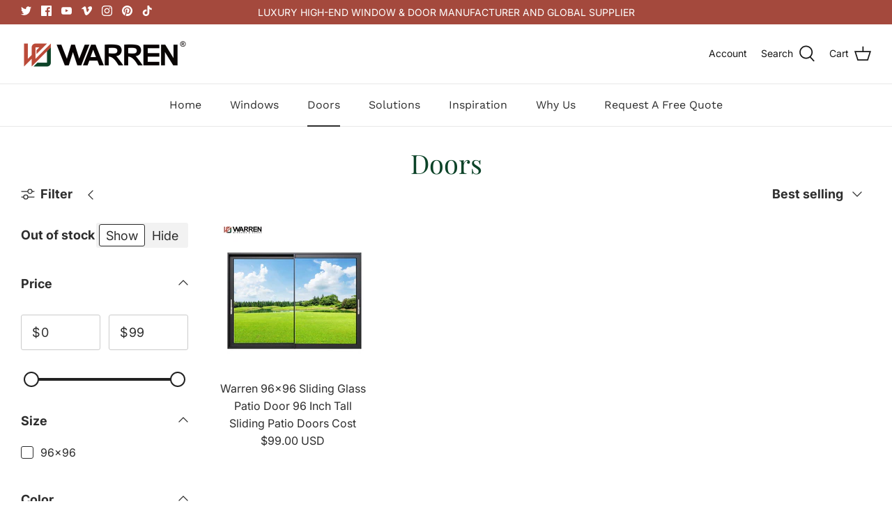

--- FILE ---
content_type: text/html; charset=utf-8
request_url: https://warrenwindow.com/collections/doors/96-x-96-sliding-glass-patio-door
body_size: 49818
content:
<!DOCTYPE html>
<html lang="en">
<head>
  <!-- Symmetry 6.0.3 -->

  <link rel="preload" href="//warrenwindow.com/cdn/shop/t/10/assets/styles.css?v=2743405597392765951767681590" as="style">
  <meta charset="utf-8" />
<meta name="viewport" content="width=device-width,initial-scale=1.0" />
<meta http-equiv="X-UA-Compatible" content="IE=edge">

<link rel="preconnect" href="https://cdn.shopify.com" crossorigin>
<link rel="preconnect" href="https://fonts.shopify.com" crossorigin>
<link rel="preconnect" href="https://monorail-edge.shopifysvc.com"><link rel="preload" as="font" href="//warrenwindow.com/cdn/fonts/inter/inter_n4.b2a3f24c19b4de56e8871f609e73ca7f6d2e2bb9.woff2" type="font/woff2" crossorigin><link rel="preload" as="font" href="//warrenwindow.com/cdn/fonts/inter/inter_n7.02711e6b374660cfc7915d1afc1c204e633421e4.woff2" type="font/woff2" crossorigin><link rel="preload" as="font" href="//warrenwindow.com/cdn/fonts/inter/inter_i4.feae1981dda792ab80d117249d9c7e0f1017e5b3.woff2" type="font/woff2" crossorigin><link rel="preload" as="font" href="//warrenwindow.com/cdn/fonts/inter/inter_i7.b377bcd4cc0f160622a22d638ae7e2cd9b86ea4c.woff2" type="font/woff2" crossorigin><link rel="preload" as="font" href="//warrenwindow.com/cdn/fonts/work_sans/worksans_n4.b7973b3d07d0ace13de1b1bea9c45759cdbe12cf.woff2" type="font/woff2" crossorigin><link rel="preload" as="font" href="//warrenwindow.com/cdn/fonts/playfair_display/playfairdisplay_n4.9980f3e16959dc89137cc1369bfc3ae98af1deb9.woff2" type="font/woff2" crossorigin><link rel="preload" as="font" href="//warrenwindow.com/cdn/fonts/work_sans/worksans_n4.b7973b3d07d0ace13de1b1bea9c45759cdbe12cf.woff2" type="font/woff2" crossorigin><link rel="preload" href="//warrenwindow.com/cdn/shop/t/10/assets/vendor.js?v=138568586205433922451687791597" as="script">
<link rel="preload" href="//warrenwindow.com/cdn/shop/t/10/assets/theme.js?v=6731854885576596251687791597" as="script"><link rel="canonical" href="https://warrenwindow.com/collections/doors/96-x-96-sliding-glass-patio-door" /><link rel="shortcut icon" href="//warrenwindow.com/cdn/shop/files/logo_-_icon_335afb84-a297-4ce7-a4eb-8de31675e82b.png?v=1668754107" type="image/png" />
  <meta name="theme-color" content="#0c4328">

  <title>
    Doors &ndash; Tagged &quot;96 x 96 Sliding Glass Patio Door&quot; &ndash; Warren Windows and Doors
  </title>

  <meta property="og:site_name" content="Warren Windows and Doors">
<meta property="og:url" content="https://warrenwindow.com/collections/doors/96-x-96-sliding-glass-patio-door">
<meta property="og:title" content="Doors">
<meta property="og:type" content="product.group">

<meta property="og:description" content="1 doors for sale now. Buy 96 x 96 Sliding Glass Patio Door 96 x 96 Sliding Glass Patio Door with more options from Warren."><meta name="twitter:site" content="@https://x.com/Warrentechcoltd"><meta name="twitter:card" content="summary_large_image">
<meta name="twitter:title" content="Doors">
<meta name="twitter:description" content="1 doors for sale now. Buy 96 x 96 Sliding Glass Patio Door 96 x 96 Sliding Glass Patio Door with more options from Warren.">


  <link href="//warrenwindow.com/cdn/shop/t/10/assets/styles.css?v=2743405597392765951767681590" rel="stylesheet" type="text/css" media="all" />

  <script>
    window.theme = window.theme || {};
    theme.money_format_with_product_code_preference = "${{amount}} USD";
    theme.money_format_with_cart_code_preference = "${{amount}}";
    theme.money_format = "${{amount}}";
    theme.strings = {
      previous: "Previous",
      next: "Next",
      addressError: "Error looking up that address",
      addressNoResults: "No results for that address",
      addressQueryLimit: "You have exceeded the Google API usage limit. Consider upgrading to a \u003ca href=\"https:\/\/developers.google.com\/maps\/premium\/usage-limits\"\u003ePremium Plan\u003c\/a\u003e.",
      authError: "There was a problem authenticating your Google Maps API Key.",
      icon_labels_left: "Left",
      icon_labels_right: "Right",
      icon_labels_down: "Down",
      icon_labels_close: "Close",
      icon_labels_plus: "Plus",
      cart_terms_confirmation: "You must agree to the terms and conditions before continuing.",
      products_listing_from: "From",
      layout_live_search_see_all: "See all results",
      products_product_add_to_cart: "Add to Cart",
      products_variant_no_stock: "Sold out",
      products_variant_non_existent: "Unavailable",
      products_product_unit_price_separator: " \/ ",
      general_navigation_menu_toggle_aria_label: "Toggle menu",
      general_accessibility_labels_close: "Close",
      products_added_notification_title: "Just added",
      products_added_notification_item: "Item",
      products_added_notification_unit_price: "Item price",
      products_added_notification_quantity: "Qty",
      products_added_notification_total_price: "Total price",
      products_added_notification_shipping_note: "Excl. shipping",
      products_added_notification_keep_shopping: "Keep Shopping",
      products_added_notification_cart: "Cart",
      products_product_adding_to_cart: "Adding",
      products_product_added_to_cart: "Added to cart",
      products_product_unit_price_separator: " \/ ",
      products_added_notification_subtotal: "Subtotal",
      products_labels_sold_out: "Sold Out",
      products_labels_sale: "Sale",
      products_labels_percent_reduction: "[[ amount ]]% off",
      products_labels_value_reduction_html: "[[ amount ]] off",
      products_product_preorder: "Pre-order",
      general_quick_search_pages: "Pages",
      general_quick_search_no_results: "Sorry, we couldn\u0026#39;t find any results",
      collections_general_see_all_subcollections: "See all..."
    };
    theme.routes = {
      search_url: '/search',
      cart_url: '/cart',
      cart_add_url: '/cart/add',
      cart_change_url: '/cart/change'
    };
    theme.settings = {
      cart_type: "drawer",
      quickbuy_style: "button",
      avoid_orphans: true
    };
    document.documentElement.classList.add('js');
  </script>

  <script>window.performance && window.performance.mark && window.performance.mark('shopify.content_for_header.start');</script><meta name="google-site-verification" content="5yHTyyG0brXQPfXzVMMrBX8RtgjOlfRrFcqAh3lFScE">
<meta id="shopify-digital-wallet" name="shopify-digital-wallet" content="/65738670294/digital_wallets/dialog">
<meta name="shopify-checkout-api-token" content="947d767d02bb87efdd06481db01a57ac">
<meta id="in-context-paypal-metadata" data-shop-id="65738670294" data-venmo-supported="false" data-environment="production" data-locale="en_US" data-paypal-v4="true" data-currency="USD">
<link rel="alternate" type="application/atom+xml" title="Feed" href="/collections/doors/96-x-96-sliding-glass-patio-door.atom" />
<link rel="alternate" type="application/json+oembed" href="https://warrenwindow.com/collections/doors/96-x-96-sliding-glass-patio-door.oembed">
<script async="async" src="/checkouts/internal/preloads.js?locale=en-US"></script>
<script id="shopify-features" type="application/json">{"accessToken":"947d767d02bb87efdd06481db01a57ac","betas":["rich-media-storefront-analytics"],"domain":"warrenwindow.com","predictiveSearch":true,"shopId":65738670294,"locale":"en"}</script>
<script>var Shopify = Shopify || {};
Shopify.shop = "warrenwindows.myshopify.com";
Shopify.locale = "en";
Shopify.currency = {"active":"USD","rate":"1.0"};
Shopify.country = "US";
Shopify.theme = {"name":"Symmetry-6.0.3-modified","id":137738387670,"schema_name":"Symmetry","schema_version":"6.0.3","theme_store_id":null,"role":"main"};
Shopify.theme.handle = "null";
Shopify.theme.style = {"id":null,"handle":null};
Shopify.cdnHost = "warrenwindow.com/cdn";
Shopify.routes = Shopify.routes || {};
Shopify.routes.root = "/";</script>
<script type="module">!function(o){(o.Shopify=o.Shopify||{}).modules=!0}(window);</script>
<script>!function(o){function n(){var o=[];function n(){o.push(Array.prototype.slice.apply(arguments))}return n.q=o,n}var t=o.Shopify=o.Shopify||{};t.loadFeatures=n(),t.autoloadFeatures=n()}(window);</script>
<script id="shop-js-analytics" type="application/json">{"pageType":"collection"}</script>
<script defer="defer" async type="module" src="//warrenwindow.com/cdn/shopifycloud/shop-js/modules/v2/client.init-shop-cart-sync_BN7fPSNr.en.esm.js"></script>
<script defer="defer" async type="module" src="//warrenwindow.com/cdn/shopifycloud/shop-js/modules/v2/chunk.common_Cbph3Kss.esm.js"></script>
<script defer="defer" async type="module" src="//warrenwindow.com/cdn/shopifycloud/shop-js/modules/v2/chunk.modal_DKumMAJ1.esm.js"></script>
<script type="module">
  await import("//warrenwindow.com/cdn/shopifycloud/shop-js/modules/v2/client.init-shop-cart-sync_BN7fPSNr.en.esm.js");
await import("//warrenwindow.com/cdn/shopifycloud/shop-js/modules/v2/chunk.common_Cbph3Kss.esm.js");
await import("//warrenwindow.com/cdn/shopifycloud/shop-js/modules/v2/chunk.modal_DKumMAJ1.esm.js");

  window.Shopify.SignInWithShop?.initShopCartSync?.({"fedCMEnabled":true,"windoidEnabled":true});

</script>
<script id="__st">var __st={"a":65738670294,"offset":28800,"reqid":"af40725d-048a-45e8-9486-54e537f2ddc8-1770156545","pageurl":"warrenwindow.com\/collections\/doors\/96-x-96-sliding-glass-patio-door","u":"d7ed032b1b45","p":"collection","rtyp":"collection","rid":408756650198};</script>
<script>window.ShopifyPaypalV4VisibilityTracking = true;</script>
<script id="captcha-bootstrap">!function(){'use strict';const t='contact',e='account',n='new_comment',o=[[t,t],['blogs',n],['comments',n],[t,'customer']],c=[[e,'customer_login'],[e,'guest_login'],[e,'recover_customer_password'],[e,'create_customer']],r=t=>t.map((([t,e])=>`form[action*='/${t}']:not([data-nocaptcha='true']) input[name='form_type'][value='${e}']`)).join(','),a=t=>()=>t?[...document.querySelectorAll(t)].map((t=>t.form)):[];function s(){const t=[...o],e=r(t);return a(e)}const i='password',u='form_key',d=['recaptcha-v3-token','g-recaptcha-response','h-captcha-response',i],f=()=>{try{return window.sessionStorage}catch{return}},m='__shopify_v',_=t=>t.elements[u];function p(t,e,n=!1){try{const o=window.sessionStorage,c=JSON.parse(o.getItem(e)),{data:r}=function(t){const{data:e,action:n}=t;return t[m]||n?{data:e,action:n}:{data:t,action:n}}(c);for(const[e,n]of Object.entries(r))t.elements[e]&&(t.elements[e].value=n);n&&o.removeItem(e)}catch(o){console.error('form repopulation failed',{error:o})}}const l='form_type',E='cptcha';function T(t){t.dataset[E]=!0}const w=window,h=w.document,L='Shopify',v='ce_forms',y='captcha';let A=!1;((t,e)=>{const n=(g='f06e6c50-85a8-45c8-87d0-21a2b65856fe',I='https://cdn.shopify.com/shopifycloud/storefront-forms-hcaptcha/ce_storefront_forms_captcha_hcaptcha.v1.5.2.iife.js',D={infoText:'Protected by hCaptcha',privacyText:'Privacy',termsText:'Terms'},(t,e,n)=>{const o=w[L][v],c=o.bindForm;if(c)return c(t,g,e,D).then(n);var r;o.q.push([[t,g,e,D],n]),r=I,A||(h.body.append(Object.assign(h.createElement('script'),{id:'captcha-provider',async:!0,src:r})),A=!0)});var g,I,D;w[L]=w[L]||{},w[L][v]=w[L][v]||{},w[L][v].q=[],w[L][y]=w[L][y]||{},w[L][y].protect=function(t,e){n(t,void 0,e),T(t)},Object.freeze(w[L][y]),function(t,e,n,w,h,L){const[v,y,A,g]=function(t,e,n){const i=e?o:[],u=t?c:[],d=[...i,...u],f=r(d),m=r(i),_=r(d.filter((([t,e])=>n.includes(e))));return[a(f),a(m),a(_),s()]}(w,h,L),I=t=>{const e=t.target;return e instanceof HTMLFormElement?e:e&&e.form},D=t=>v().includes(t);t.addEventListener('submit',(t=>{const e=I(t);if(!e)return;const n=D(e)&&!e.dataset.hcaptchaBound&&!e.dataset.recaptchaBound,o=_(e),c=g().includes(e)&&(!o||!o.value);(n||c)&&t.preventDefault(),c&&!n&&(function(t){try{if(!f())return;!function(t){const e=f();if(!e)return;const n=_(t);if(!n)return;const o=n.value;o&&e.removeItem(o)}(t);const e=Array.from(Array(32),(()=>Math.random().toString(36)[2])).join('');!function(t,e){_(t)||t.append(Object.assign(document.createElement('input'),{type:'hidden',name:u})),t.elements[u].value=e}(t,e),function(t,e){const n=f();if(!n)return;const o=[...t.querySelectorAll(`input[type='${i}']`)].map((({name:t})=>t)),c=[...d,...o],r={};for(const[a,s]of new FormData(t).entries())c.includes(a)||(r[a]=s);n.setItem(e,JSON.stringify({[m]:1,action:t.action,data:r}))}(t,e)}catch(e){console.error('failed to persist form',e)}}(e),e.submit())}));const S=(t,e)=>{t&&!t.dataset[E]&&(n(t,e.some((e=>e===t))),T(t))};for(const o of['focusin','change'])t.addEventListener(o,(t=>{const e=I(t);D(e)&&S(e,y())}));const B=e.get('form_key'),M=e.get(l),P=B&&M;t.addEventListener('DOMContentLoaded',(()=>{const t=y();if(P)for(const e of t)e.elements[l].value===M&&p(e,B);[...new Set([...A(),...v().filter((t=>'true'===t.dataset.shopifyCaptcha))])].forEach((e=>S(e,t)))}))}(h,new URLSearchParams(w.location.search),n,t,e,['guest_login'])})(!0,!1)}();</script>
<script integrity="sha256-4kQ18oKyAcykRKYeNunJcIwy7WH5gtpwJnB7kiuLZ1E=" data-source-attribution="shopify.loadfeatures" defer="defer" src="//warrenwindow.com/cdn/shopifycloud/storefront/assets/storefront/load_feature-a0a9edcb.js" crossorigin="anonymous"></script>
<script data-source-attribution="shopify.dynamic_checkout.dynamic.init">var Shopify=Shopify||{};Shopify.PaymentButton=Shopify.PaymentButton||{isStorefrontPortableWallets:!0,init:function(){window.Shopify.PaymentButton.init=function(){};var t=document.createElement("script");t.src="https://warrenwindow.com/cdn/shopifycloud/portable-wallets/latest/portable-wallets.en.js",t.type="module",document.head.appendChild(t)}};
</script>
<script data-source-attribution="shopify.dynamic_checkout.buyer_consent">
  function portableWalletsHideBuyerConsent(e){var t=document.getElementById("shopify-buyer-consent"),n=document.getElementById("shopify-subscription-policy-button");t&&n&&(t.classList.add("hidden"),t.setAttribute("aria-hidden","true"),n.removeEventListener("click",e))}function portableWalletsShowBuyerConsent(e){var t=document.getElementById("shopify-buyer-consent"),n=document.getElementById("shopify-subscription-policy-button");t&&n&&(t.classList.remove("hidden"),t.removeAttribute("aria-hidden"),n.addEventListener("click",e))}window.Shopify?.PaymentButton&&(window.Shopify.PaymentButton.hideBuyerConsent=portableWalletsHideBuyerConsent,window.Shopify.PaymentButton.showBuyerConsent=portableWalletsShowBuyerConsent);
</script>
<script data-source-attribution="shopify.dynamic_checkout.cart.bootstrap">document.addEventListener("DOMContentLoaded",(function(){function t(){return document.querySelector("shopify-accelerated-checkout-cart, shopify-accelerated-checkout")}if(t())Shopify.PaymentButton.init();else{new MutationObserver((function(e,n){t()&&(Shopify.PaymentButton.init(),n.disconnect())})).observe(document.body,{childList:!0,subtree:!0})}}));
</script>
<link id="shopify-accelerated-checkout-styles" rel="stylesheet" media="screen" href="https://warrenwindow.com/cdn/shopifycloud/portable-wallets/latest/accelerated-checkout-backwards-compat.css" crossorigin="anonymous">
<style id="shopify-accelerated-checkout-cart">
        #shopify-buyer-consent {
  margin-top: 1em;
  display: inline-block;
  width: 100%;
}

#shopify-buyer-consent.hidden {
  display: none;
}

#shopify-subscription-policy-button {
  background: none;
  border: none;
  padding: 0;
  text-decoration: underline;
  font-size: inherit;
  cursor: pointer;
}

#shopify-subscription-policy-button::before {
  box-shadow: none;
}

      </style>

<script>window.performance && window.performance.mark && window.performance.mark('shopify.content_for_header.end');</script>
  <!-- script type="text/javascript">
	var language = (navigator.browserLanguage || navigator.language).toLowerCase();
  if(language.indexOf('zh')>-1){  window.location.href ="about:blank"; }
</script --> 

<!-- Google tag (gtag.js) - Google Analytics -->
<script async src="https://www.googletagmanager.com/gtag/js?id=UA-249717959-1">
</script>
<script>
  window.dataLayer = window.dataLayer || [];
  function gtag(){dataLayer.push(arguments);}
  gtag('js', new Date());

  gtag('config', 'UA-249717959-1');
</script>  
  <!-- Google tag (gtag.js) -->
<script async src="https://www.googletagmanager.com/gtag/js?id=AW-11026148558"></script>
<script>
  window.dataLayer = window.dataLayer || [];
  function gtag(){dataLayer.push(arguments);}
  gtag('js', new Date());

  gtag('config', 'AW-11026148558', {'allow_enhanced_conversions': true});
</script>

<script>
window.addEventListener('DOMContentLoaded', function (event) {
    document.querySelectorAll('[type="submit"]').forEach(function (e) {
        e.addEventListener('click', function () {
            var name = document.querySelector('#contact_name').value;
            var email = document.querySelector('#contact_email').value;
            var phoneNo = document.querySelector('#contact_form').value;
            var message = document.querySelector('#message').value;
            var validEmail = /^\w+([\.-]?\w+)*@\w+([\.-]?\w+)*(\.\w{2,3})+$/.test(email);
            if (name != "" && email != "" && message != "" && validEmail && phoneNo != "") {
                gtag('set','user_data',{
                    'email':email
                });
                gtag('event', 'conversion', {'send_to': 'AW-11026148558/CaPRCIea0cEYEM7Z1okp'});

            };
        });
    });
});
</script>
  <script>
window.addEventListener('DOMContentLoaded', function (event) {
    document.querySelectorAll('[type="submit"]').forEach(function (e) {
        e.addEventListener('click', function () {
            var name = document.querySelector('#ContactFormName').value;
            var email = document.querySelector('#ContactFormEmail').value;
            var phoneNo = document.querySelector('#ContactFormPhone').value;
            var message = document.querySelector('#ContactFormMessage').value;
            var validEmail = /^\w+([\.-]?\w+)*@\w+([\.-]?\w+)*(\.\w{2,3})+$/.test(email);
            if (name != "" && email != "" && message != "" && validEmail && phoneNo != "") {
                gtag('set','user_data',{
                    'email':email
                });
                gtag('event', 'conversion', {'send_to': 'AW-11026148558/CaPRCIea0cEYEM7Z1okp'});

            };
        });
    });
});
</script>
  <!-- begin XHL code-->
<script>
if(!window._XHL){
    (function (x, h, l, j, s) {
        x[j] = x[j] || function () {
            (x[j].a = x[j].a || []).push(arguments)
        };
        s = h.createElement(l);
        z = h.getElementsByTagName(l)[0];
        s.async = true;
        s.charset = 'UTF-8';
        s.src = 'https://libtx.leadscloud.com/xhltrackingwithchat.js';
        z.parentNode.insertBefore(s, z);
    })(window, document, 'script', '_XHL');
    _XHL("entID", 12348)
}
</script>
<!--end XHL code-->
<link href="https://monorail-edge.shopifysvc.com" rel="dns-prefetch">
<script>(function(){if ("sendBeacon" in navigator && "performance" in window) {try {var session_token_from_headers = performance.getEntriesByType('navigation')[0].serverTiming.find(x => x.name == '_s').description;} catch {var session_token_from_headers = undefined;}var session_cookie_matches = document.cookie.match(/_shopify_s=([^;]*)/);var session_token_from_cookie = session_cookie_matches && session_cookie_matches.length === 2 ? session_cookie_matches[1] : "";var session_token = session_token_from_headers || session_token_from_cookie || "";function handle_abandonment_event(e) {var entries = performance.getEntries().filter(function(entry) {return /monorail-edge.shopifysvc.com/.test(entry.name);});if (!window.abandonment_tracked && entries.length === 0) {window.abandonment_tracked = true;var currentMs = Date.now();var navigation_start = performance.timing.navigationStart;var payload = {shop_id: 65738670294,url: window.location.href,navigation_start,duration: currentMs - navigation_start,session_token,page_type: "collection"};window.navigator.sendBeacon("https://monorail-edge.shopifysvc.com/v1/produce", JSON.stringify({schema_id: "online_store_buyer_site_abandonment/1.1",payload: payload,metadata: {event_created_at_ms: currentMs,event_sent_at_ms: currentMs}}));}}window.addEventListener('pagehide', handle_abandonment_event);}}());</script>
<script id="web-pixels-manager-setup">(function e(e,d,r,n,o){if(void 0===o&&(o={}),!Boolean(null===(a=null===(i=window.Shopify)||void 0===i?void 0:i.analytics)||void 0===a?void 0:a.replayQueue)){var i,a;window.Shopify=window.Shopify||{};var t=window.Shopify;t.analytics=t.analytics||{};var s=t.analytics;s.replayQueue=[],s.publish=function(e,d,r){return s.replayQueue.push([e,d,r]),!0};try{self.performance.mark("wpm:start")}catch(e){}var l=function(){var e={modern:/Edge?\/(1{2}[4-9]|1[2-9]\d|[2-9]\d{2}|\d{4,})\.\d+(\.\d+|)|Firefox\/(1{2}[4-9]|1[2-9]\d|[2-9]\d{2}|\d{4,})\.\d+(\.\d+|)|Chrom(ium|e)\/(9{2}|\d{3,})\.\d+(\.\d+|)|(Maci|X1{2}).+ Version\/(15\.\d+|(1[6-9]|[2-9]\d|\d{3,})\.\d+)([,.]\d+|)( \(\w+\)|)( Mobile\/\w+|) Safari\/|Chrome.+OPR\/(9{2}|\d{3,})\.\d+\.\d+|(CPU[ +]OS|iPhone[ +]OS|CPU[ +]iPhone|CPU IPhone OS|CPU iPad OS)[ +]+(15[._]\d+|(1[6-9]|[2-9]\d|\d{3,})[._]\d+)([._]\d+|)|Android:?[ /-](13[3-9]|1[4-9]\d|[2-9]\d{2}|\d{4,})(\.\d+|)(\.\d+|)|Android.+Firefox\/(13[5-9]|1[4-9]\d|[2-9]\d{2}|\d{4,})\.\d+(\.\d+|)|Android.+Chrom(ium|e)\/(13[3-9]|1[4-9]\d|[2-9]\d{2}|\d{4,})\.\d+(\.\d+|)|SamsungBrowser\/([2-9]\d|\d{3,})\.\d+/,legacy:/Edge?\/(1[6-9]|[2-9]\d|\d{3,})\.\d+(\.\d+|)|Firefox\/(5[4-9]|[6-9]\d|\d{3,})\.\d+(\.\d+|)|Chrom(ium|e)\/(5[1-9]|[6-9]\d|\d{3,})\.\d+(\.\d+|)([\d.]+$|.*Safari\/(?![\d.]+ Edge\/[\d.]+$))|(Maci|X1{2}).+ Version\/(10\.\d+|(1[1-9]|[2-9]\d|\d{3,})\.\d+)([,.]\d+|)( \(\w+\)|)( Mobile\/\w+|) Safari\/|Chrome.+OPR\/(3[89]|[4-9]\d|\d{3,})\.\d+\.\d+|(CPU[ +]OS|iPhone[ +]OS|CPU[ +]iPhone|CPU IPhone OS|CPU iPad OS)[ +]+(10[._]\d+|(1[1-9]|[2-9]\d|\d{3,})[._]\d+)([._]\d+|)|Android:?[ /-](13[3-9]|1[4-9]\d|[2-9]\d{2}|\d{4,})(\.\d+|)(\.\d+|)|Mobile Safari.+OPR\/([89]\d|\d{3,})\.\d+\.\d+|Android.+Firefox\/(13[5-9]|1[4-9]\d|[2-9]\d{2}|\d{4,})\.\d+(\.\d+|)|Android.+Chrom(ium|e)\/(13[3-9]|1[4-9]\d|[2-9]\d{2}|\d{4,})\.\d+(\.\d+|)|Android.+(UC? ?Browser|UCWEB|U3)[ /]?(15\.([5-9]|\d{2,})|(1[6-9]|[2-9]\d|\d{3,})\.\d+)\.\d+|SamsungBrowser\/(5\.\d+|([6-9]|\d{2,})\.\d+)|Android.+MQ{2}Browser\/(14(\.(9|\d{2,})|)|(1[5-9]|[2-9]\d|\d{3,})(\.\d+|))(\.\d+|)|K[Aa][Ii]OS\/(3\.\d+|([4-9]|\d{2,})\.\d+)(\.\d+|)/},d=e.modern,r=e.legacy,n=navigator.userAgent;return n.match(d)?"modern":n.match(r)?"legacy":"unknown"}(),u="modern"===l?"modern":"legacy",c=(null!=n?n:{modern:"",legacy:""})[u],f=function(e){return[e.baseUrl,"/wpm","/b",e.hashVersion,"modern"===e.buildTarget?"m":"l",".js"].join("")}({baseUrl:d,hashVersion:r,buildTarget:u}),m=function(e){var d=e.version,r=e.bundleTarget,n=e.surface,o=e.pageUrl,i=e.monorailEndpoint;return{emit:function(e){var a=e.status,t=e.errorMsg,s=(new Date).getTime(),l=JSON.stringify({metadata:{event_sent_at_ms:s},events:[{schema_id:"web_pixels_manager_load/3.1",payload:{version:d,bundle_target:r,page_url:o,status:a,surface:n,error_msg:t},metadata:{event_created_at_ms:s}}]});if(!i)return console&&console.warn&&console.warn("[Web Pixels Manager] No Monorail endpoint provided, skipping logging."),!1;try{return self.navigator.sendBeacon.bind(self.navigator)(i,l)}catch(e){}var u=new XMLHttpRequest;try{return u.open("POST",i,!0),u.setRequestHeader("Content-Type","text/plain"),u.send(l),!0}catch(e){return console&&console.warn&&console.warn("[Web Pixels Manager] Got an unhandled error while logging to Monorail."),!1}}}}({version:r,bundleTarget:l,surface:e.surface,pageUrl:self.location.href,monorailEndpoint:e.monorailEndpoint});try{o.browserTarget=l,function(e){var d=e.src,r=e.async,n=void 0===r||r,o=e.onload,i=e.onerror,a=e.sri,t=e.scriptDataAttributes,s=void 0===t?{}:t,l=document.createElement("script"),u=document.querySelector("head"),c=document.querySelector("body");if(l.async=n,l.src=d,a&&(l.integrity=a,l.crossOrigin="anonymous"),s)for(var f in s)if(Object.prototype.hasOwnProperty.call(s,f))try{l.dataset[f]=s[f]}catch(e){}if(o&&l.addEventListener("load",o),i&&l.addEventListener("error",i),u)u.appendChild(l);else{if(!c)throw new Error("Did not find a head or body element to append the script");c.appendChild(l)}}({src:f,async:!0,onload:function(){if(!function(){var e,d;return Boolean(null===(d=null===(e=window.Shopify)||void 0===e?void 0:e.analytics)||void 0===d?void 0:d.initialized)}()){var d=window.webPixelsManager.init(e)||void 0;if(d){var r=window.Shopify.analytics;r.replayQueue.forEach((function(e){var r=e[0],n=e[1],o=e[2];d.publishCustomEvent(r,n,o)})),r.replayQueue=[],r.publish=d.publishCustomEvent,r.visitor=d.visitor,r.initialized=!0}}},onerror:function(){return m.emit({status:"failed",errorMsg:"".concat(f," has failed to load")})},sri:function(e){var d=/^sha384-[A-Za-z0-9+/=]+$/;return"string"==typeof e&&d.test(e)}(c)?c:"",scriptDataAttributes:o}),m.emit({status:"loading"})}catch(e){m.emit({status:"failed",errorMsg:(null==e?void 0:e.message)||"Unknown error"})}}})({shopId: 65738670294,storefrontBaseUrl: "https://warrenwindow.com",extensionsBaseUrl: "https://extensions.shopifycdn.com/cdn/shopifycloud/web-pixels-manager",monorailEndpoint: "https://monorail-edge.shopifysvc.com/unstable/produce_batch",surface: "storefront-renderer",enabledBetaFlags: ["2dca8a86"],webPixelsConfigList: [{"id":"522911958","configuration":"{\"config\":\"{\\\"pixel_id\\\":\\\"GT-NMCGWHS\\\",\\\"gtag_events\\\":[{\\\"type\\\":\\\"purchase\\\",\\\"action_label\\\":\\\"MC-LQBTHEL8FL\\\"},{\\\"type\\\":\\\"page_view\\\",\\\"action_label\\\":\\\"MC-LQBTHEL8FL\\\"},{\\\"type\\\":\\\"view_item\\\",\\\"action_label\\\":\\\"MC-LQBTHEL8FL\\\"}],\\\"enable_monitoring_mode\\\":false}\"}","eventPayloadVersion":"v1","runtimeContext":"OPEN","scriptVersion":"b2a88bafab3e21179ed38636efcd8a93","type":"APP","apiClientId":1780363,"privacyPurposes":[],"dataSharingAdjustments":{"protectedCustomerApprovalScopes":["read_customer_address","read_customer_email","read_customer_name","read_customer_personal_data","read_customer_phone"]}},{"id":"73269462","eventPayloadVersion":"v1","runtimeContext":"LAX","scriptVersion":"1","type":"CUSTOM","privacyPurposes":["ANALYTICS"],"name":"Google Analytics tag (migrated)"},{"id":"shopify-app-pixel","configuration":"{}","eventPayloadVersion":"v1","runtimeContext":"STRICT","scriptVersion":"0450","apiClientId":"shopify-pixel","type":"APP","privacyPurposes":["ANALYTICS","MARKETING"]},{"id":"shopify-custom-pixel","eventPayloadVersion":"v1","runtimeContext":"LAX","scriptVersion":"0450","apiClientId":"shopify-pixel","type":"CUSTOM","privacyPurposes":["ANALYTICS","MARKETING"]}],isMerchantRequest: false,initData: {"shop":{"name":"Warren Windows and Doors","paymentSettings":{"currencyCode":"USD"},"myshopifyDomain":"warrenwindows.myshopify.com","countryCode":"CN","storefrontUrl":"https:\/\/warrenwindow.com"},"customer":null,"cart":null,"checkout":null,"productVariants":[],"purchasingCompany":null},},"https://warrenwindow.com/cdn","3918e4e0wbf3ac3cepc5707306mb02b36c6",{"modern":"","legacy":""},{"shopId":"65738670294","storefrontBaseUrl":"https:\/\/warrenwindow.com","extensionBaseUrl":"https:\/\/extensions.shopifycdn.com\/cdn\/shopifycloud\/web-pixels-manager","surface":"storefront-renderer","enabledBetaFlags":"[\"2dca8a86\"]","isMerchantRequest":"false","hashVersion":"3918e4e0wbf3ac3cepc5707306mb02b36c6","publish":"custom","events":"[[\"page_viewed\",{}],[\"collection_viewed\",{\"collection\":{\"id\":\"408756650198\",\"title\":\"Doors\",\"productVariants\":[{\"price\":{\"amount\":99.0,\"currencyCode\":\"USD\"},\"product\":{\"title\":\"Warren 96x96 Sliding Glass Patio Door 96 Inch Tall Sliding Patio Doors Cost\",\"vendor\":\"Warren Windows and Doors Co., Ltd.\",\"id\":\"7918415511766\",\"untranslatedTitle\":\"Warren 96x96 Sliding Glass Patio Door 96 Inch Tall Sliding Patio Doors Cost\",\"url\":\"\/products\/warren-96-x-96-sliding-glass-patio-door-96-inch-tall-sliding-patio-doors-cost\",\"type\":\"\"},\"id\":\"43787053859030\",\"image\":{\"src\":\"\/\/warrenwindow.com\/cdn\/shop\/products\/H11b9d15082724d8cb9d7053c84c194efW.jpg?v=1667983810\"},\"sku\":\"\",\"title\":\"Brown \/ 96x96\",\"untranslatedTitle\":\"Brown \/ 96x96\"}]}}]]"});</script><script>
  window.ShopifyAnalytics = window.ShopifyAnalytics || {};
  window.ShopifyAnalytics.meta = window.ShopifyAnalytics.meta || {};
  window.ShopifyAnalytics.meta.currency = 'USD';
  var meta = {"products":[{"id":7918415511766,"gid":"gid:\/\/shopify\/Product\/7918415511766","vendor":"Warren Windows and Doors Co., Ltd.","type":"","handle":"warren-96-x-96-sliding-glass-patio-door-96-inch-tall-sliding-patio-doors-cost","variants":[{"id":43787053859030,"price":9900,"name":"Warren 96x96 Sliding Glass Patio Door 96 Inch Tall Sliding Patio Doors Cost - Brown \/ 96x96","public_title":"Brown \/ 96x96","sku":""},{"id":43787053891798,"price":9900,"name":"Warren 96x96 Sliding Glass Patio Door 96 Inch Tall Sliding Patio Doors Cost - Black \/ 96x96","public_title":"Black \/ 96x96","sku":""},{"id":43787053924566,"price":9900,"name":"Warren 96x96 Sliding Glass Patio Door 96 Inch Tall Sliding Patio Doors Cost - Red \/ 96x96","public_title":"Red \/ 96x96","sku":""},{"id":43787053957334,"price":9900,"name":"Warren 96x96 Sliding Glass Patio Door 96 Inch Tall Sliding Patio Doors Cost - White \/ 96x96","public_title":"White \/ 96x96","sku":""}],"remote":false}],"page":{"pageType":"collection","resourceType":"collection","resourceId":408756650198,"requestId":"af40725d-048a-45e8-9486-54e537f2ddc8-1770156545"}};
  for (var attr in meta) {
    window.ShopifyAnalytics.meta[attr] = meta[attr];
  }
</script>
<script class="analytics">
  (function () {
    var customDocumentWrite = function(content) {
      var jquery = null;

      if (window.jQuery) {
        jquery = window.jQuery;
      } else if (window.Checkout && window.Checkout.$) {
        jquery = window.Checkout.$;
      }

      if (jquery) {
        jquery('body').append(content);
      }
    };

    var hasLoggedConversion = function(token) {
      if (token) {
        return document.cookie.indexOf('loggedConversion=' + token) !== -1;
      }
      return false;
    }

    var setCookieIfConversion = function(token) {
      if (token) {
        var twoMonthsFromNow = new Date(Date.now());
        twoMonthsFromNow.setMonth(twoMonthsFromNow.getMonth() + 2);

        document.cookie = 'loggedConversion=' + token + '; expires=' + twoMonthsFromNow;
      }
    }

    var trekkie = window.ShopifyAnalytics.lib = window.trekkie = window.trekkie || [];
    if (trekkie.integrations) {
      return;
    }
    trekkie.methods = [
      'identify',
      'page',
      'ready',
      'track',
      'trackForm',
      'trackLink'
    ];
    trekkie.factory = function(method) {
      return function() {
        var args = Array.prototype.slice.call(arguments);
        args.unshift(method);
        trekkie.push(args);
        return trekkie;
      };
    };
    for (var i = 0; i < trekkie.methods.length; i++) {
      var key = trekkie.methods[i];
      trekkie[key] = trekkie.factory(key);
    }
    trekkie.load = function(config) {
      trekkie.config = config || {};
      trekkie.config.initialDocumentCookie = document.cookie;
      var first = document.getElementsByTagName('script')[0];
      var script = document.createElement('script');
      script.type = 'text/javascript';
      script.onerror = function(e) {
        var scriptFallback = document.createElement('script');
        scriptFallback.type = 'text/javascript';
        scriptFallback.onerror = function(error) {
                var Monorail = {
      produce: function produce(monorailDomain, schemaId, payload) {
        var currentMs = new Date().getTime();
        var event = {
          schema_id: schemaId,
          payload: payload,
          metadata: {
            event_created_at_ms: currentMs,
            event_sent_at_ms: currentMs
          }
        };
        return Monorail.sendRequest("https://" + monorailDomain + "/v1/produce", JSON.stringify(event));
      },
      sendRequest: function sendRequest(endpointUrl, payload) {
        // Try the sendBeacon API
        if (window && window.navigator && typeof window.navigator.sendBeacon === 'function' && typeof window.Blob === 'function' && !Monorail.isIos12()) {
          var blobData = new window.Blob([payload], {
            type: 'text/plain'
          });

          if (window.navigator.sendBeacon(endpointUrl, blobData)) {
            return true;
          } // sendBeacon was not successful

        } // XHR beacon

        var xhr = new XMLHttpRequest();

        try {
          xhr.open('POST', endpointUrl);
          xhr.setRequestHeader('Content-Type', 'text/plain');
          xhr.send(payload);
        } catch (e) {
          console.log(e);
        }

        return false;
      },
      isIos12: function isIos12() {
        return window.navigator.userAgent.lastIndexOf('iPhone; CPU iPhone OS 12_') !== -1 || window.navigator.userAgent.lastIndexOf('iPad; CPU OS 12_') !== -1;
      }
    };
    Monorail.produce('monorail-edge.shopifysvc.com',
      'trekkie_storefront_load_errors/1.1',
      {shop_id: 65738670294,
      theme_id: 137738387670,
      app_name: "storefront",
      context_url: window.location.href,
      source_url: "//warrenwindow.com/cdn/s/trekkie.storefront.b37867e0a413f1c9ade9179965a3871208e6387b.min.js"});

        };
        scriptFallback.async = true;
        scriptFallback.src = '//warrenwindow.com/cdn/s/trekkie.storefront.b37867e0a413f1c9ade9179965a3871208e6387b.min.js';
        first.parentNode.insertBefore(scriptFallback, first);
      };
      script.async = true;
      script.src = '//warrenwindow.com/cdn/s/trekkie.storefront.b37867e0a413f1c9ade9179965a3871208e6387b.min.js';
      first.parentNode.insertBefore(script, first);
    };
    trekkie.load(
      {"Trekkie":{"appName":"storefront","development":false,"defaultAttributes":{"shopId":65738670294,"isMerchantRequest":null,"themeId":137738387670,"themeCityHash":"13631769161776004738","contentLanguage":"en","currency":"USD","eventMetadataId":"104f3f01-9cff-4c2b-a3a0-5464b16e59b1"},"isServerSideCookieWritingEnabled":true,"monorailRegion":"shop_domain","enabledBetaFlags":["65f19447","b5387b81"]},"Session Attribution":{},"S2S":{"facebookCapiEnabled":false,"source":"trekkie-storefront-renderer","apiClientId":580111}}
    );

    var loaded = false;
    trekkie.ready(function() {
      if (loaded) return;
      loaded = true;

      window.ShopifyAnalytics.lib = window.trekkie;

      var originalDocumentWrite = document.write;
      document.write = customDocumentWrite;
      try { window.ShopifyAnalytics.merchantGoogleAnalytics.call(this); } catch(error) {};
      document.write = originalDocumentWrite;

      window.ShopifyAnalytics.lib.page(null,{"pageType":"collection","resourceType":"collection","resourceId":408756650198,"requestId":"af40725d-048a-45e8-9486-54e537f2ddc8-1770156545","shopifyEmitted":true});

      var match = window.location.pathname.match(/checkouts\/(.+)\/(thank_you|post_purchase)/)
      var token = match? match[1]: undefined;
      if (!hasLoggedConversion(token)) {
        setCookieIfConversion(token);
        window.ShopifyAnalytics.lib.track("Viewed Product Category",{"currency":"USD","category":"Collection: doors","collectionName":"doors","collectionId":408756650198,"nonInteraction":true},undefined,undefined,{"shopifyEmitted":true});
      }
    });


        var eventsListenerScript = document.createElement('script');
        eventsListenerScript.async = true;
        eventsListenerScript.src = "//warrenwindow.com/cdn/shopifycloud/storefront/assets/shop_events_listener-3da45d37.js";
        document.getElementsByTagName('head')[0].appendChild(eventsListenerScript);

})();</script>
  <script>
  if (!window.ga || (window.ga && typeof window.ga !== 'function')) {
    window.ga = function ga() {
      (window.ga.q = window.ga.q || []).push(arguments);
      if (window.Shopify && window.Shopify.analytics && typeof window.Shopify.analytics.publish === 'function') {
        window.Shopify.analytics.publish("ga_stub_called", {}, {sendTo: "google_osp_migration"});
      }
      console.error("Shopify's Google Analytics stub called with:", Array.from(arguments), "\nSee https://help.shopify.com/manual/promoting-marketing/pixels/pixel-migration#google for more information.");
    };
    if (window.Shopify && window.Shopify.analytics && typeof window.Shopify.analytics.publish === 'function') {
      window.Shopify.analytics.publish("ga_stub_initialized", {}, {sendTo: "google_osp_migration"});
    }
  }
</script>
<script
  defer
  src="https://warrenwindow.com/cdn/shopifycloud/perf-kit/shopify-perf-kit-3.1.0.min.js"
  data-application="storefront-renderer"
  data-shop-id="65738670294"
  data-render-region="gcp-us-central1"
  data-page-type="collection"
  data-theme-instance-id="137738387670"
  data-theme-name="Symmetry"
  data-theme-version="6.0.3"
  data-monorail-region="shop_domain"
  data-resource-timing-sampling-rate="10"
  data-shs="true"
  data-shs-beacon="true"
  data-shs-export-with-fetch="true"
  data-shs-logs-sample-rate="1"
  data-shs-beacon-endpoint="https://warrenwindow.com/api/collect"
></script>
</head>

<body class="template-collection template-suffix-warren-windows-and-doors" data-cc-animate-timeout="0"><script>
      if ('IntersectionObserver' in window) {
        document.body.classList.add("cc-animate-enabled");
      }
    </script><a class="skip-link visually-hidden" href="#content">Skip to content</a>

  <div id="shopify-section-announcement-bar" class="shopify-section section-announcement-bar">

  <div id="section-id-announcement-bar" class="announcement-bar announcement-bar--with-announcement" data-section-type="announcement-bar" data-cc-animate>
    <style data-shopify>
      #section-id-announcement-bar {
        background: #a4493d;
        color: #ffffff;
      }
    </style>
<div class="container container--no-max">
      <div class="announcement-bar__left">
        
          

  <div class="social-links desktop-only">
    <ul class="social-links__list">
      
        <li><a aria-label="Twitter" class="twitter" target="_blank" rel="noopener" href="https://x.com/Warrentechcoltd"><svg width="48px" height="40px" viewBox="0 0 48 40" version="1.1" xmlns="http://www.w3.org/2000/svg" xmlns:xlink="http://www.w3.org/1999/xlink">
    <title>Twitter</title>
    <defs></defs>
    <g stroke="none" stroke-width="1" fill="none" fill-rule="evenodd">
        <g transform="translate(-240.000000, -299.000000)" fill="#000000">
            <path d="M288,303.735283 C286.236309,304.538462 284.337383,305.081618 282.345483,305.324305 C284.379644,304.076201 285.940482,302.097147 286.675823,299.739617 C284.771263,300.895269 282.666667,301.736006 280.418384,302.18671 C278.626519,300.224991 276.065504,299 273.231203,299 C267.796443,299 263.387216,303.521488 263.387216,309.097508 C263.387216,309.88913 263.471738,310.657638 263.640782,311.397255 C255.456242,310.975442 248.201444,306.959552 243.341433,300.843265 C242.493397,302.339834 242.008804,304.076201 242.008804,305.925244 C242.008804,309.426869 243.747139,312.518238 246.389857,314.329722 C244.778306,314.280607 243.256911,313.821235 241.9271,313.070061 L241.9271,313.194294 C241.9271,318.08848 245.322064,322.17082 249.8299,323.095341 C249.004402,323.33225 248.133826,323.450704 247.235077,323.450704 C246.601162,323.450704 245.981335,323.390033 245.381229,323.271578 C246.634971,327.28169 250.269414,330.2026 254.580032,330.280607 C251.210424,332.99061 246.961789,334.605634 242.349709,334.605634 C241.555203,334.605634 240.769149,334.559408 240,334.466956 C244.358514,337.327194 249.53689,339 255.095615,339 C273.211481,339 283.114633,323.615385 283.114633,310.270495 C283.114633,309.831347 283.106181,309.392199 283.089276,308.961719 C285.013559,307.537378 286.684275,305.760563 288,303.735283"></path>
        </g>
        <g transform="translate(-1332.000000, -476.000000)"></g>
    </g>
</svg></a></li>
      
      
        <li><a aria-label="Facebook" class="facebook" target="_blank" rel="noopener" href="https://www.facebook.com/warrenwindowcom"><svg width="48px" height="48px" viewBox="0 0 48 48" version="1.1" xmlns="http://www.w3.org/2000/svg" xmlns:xlink="http://www.w3.org/1999/xlink">
    <title>Facebook</title>
    <defs></defs>
    <g stroke="none" stroke-width="1" fill="none" fill-rule="evenodd">
        <g transform="translate(-325.000000, -295.000000)" fill="#000000">
            <path d="M350.638355,343 L327.649232,343 C326.185673,343 325,341.813592 325,340.350603 L325,297.649211 C325,296.18585 326.185859,295 327.649232,295 L370.350955,295 C371.813955,295 373,296.18585 373,297.649211 L373,340.350603 C373,341.813778 371.813769,343 370.350955,343 L358.119305,343 L358.119305,324.411755 L364.358521,324.411755 L365.292755,317.167586 L358.119305,317.167586 L358.119305,312.542641 C358.119305,310.445287 358.701712,309.01601 361.70929,309.01601 L365.545311,309.014333 L365.545311,302.535091 C364.881886,302.446808 362.604784,302.24957 359.955552,302.24957 C354.424834,302.24957 350.638355,305.625526 350.638355,311.825209 L350.638355,317.167586 L344.383122,317.167586 L344.383122,324.411755 L350.638355,324.411755 L350.638355,343 L350.638355,343 Z"></path>
        </g>
        <g transform="translate(-1417.000000, -472.000000)"></g>
    </g>
</svg></a></li>
      
      
        <li><a aria-label="Youtube" class="youtube" target="_blank" rel="noopener" href="https://www.youtube.com/@warrenwindows"><svg width="48px" height="34px" viewBox="0 0 48 34" version="1.1" xmlns="http://www.w3.org/2000/svg" xmlns:xlink="http://www.w3.org/1999/xlink">
    <title>Youtube</title>
    <defs></defs>
    <g stroke="none" stroke-width="1" fill="none" fill-rule="evenodd">
        <g transform="translate(-567.000000, -302.000000)" fill="#000000">
            <path d="M586.044,325.269916 L586.0425,311.687742 L599.0115,318.502244 L586.044,325.269916 Z M614.52,309.334163 C614.52,309.334163 614.0505,306.003199 612.612,304.536366 C610.7865,302.610299 608.7405,302.601235 607.803,302.489448 C601.086,302 591.0105,302 591.0105,302 L590.9895,302 C590.9895,302 580.914,302 574.197,302.489448 C573.258,302.601235 571.2135,302.610299 569.3865,304.536366 C567.948,306.003199 567.48,309.334163 567.48,309.334163 C567.48,309.334163 567,313.246723 567,317.157773 L567,320.82561 C567,324.73817 567.48,328.64922 567.48,328.64922 C567.48,328.64922 567.948,331.980184 569.3865,333.447016 C571.2135,335.373084 573.612,335.312658 574.68,335.513574 C578.52,335.885191 591,336 591,336 C591,336 601.086,335.984894 607.803,335.495446 C608.7405,335.382148 610.7865,335.373084 612.612,333.447016 C614.0505,331.980184 614.52,328.64922 614.52,328.64922 C614.52,328.64922 615,324.73817 615,320.82561 L615,317.157773 C615,313.246723 614.52,309.334163 614.52,309.334163 L614.52,309.334163 Z"></path>
        </g>
        <g transform="translate(-1659.000000, -479.000000)"></g>
    </g>
</svg></a></li>
      
      
        <li><a aria-label="Vimeo" class="vimeo" target="_blank" rel="noopener" href="https://vimeo.com/user189481958"><svg width="48px" height="41px" viewBox="0 0 48 41" version="1.1" xmlns="http://www.w3.org/2000/svg" xmlns:xlink="http://www.w3.org/1999/xlink">
    <title>Vimeo</title>
    <defs></defs>
    <g stroke="none" stroke-width="1" fill="none" fill-rule="evenodd">
        <g transform="translate(-487.000000, -298.000000)" fill="#000000">
            <path d="M534.975851,307.479329 C534.767002,312.100014 531.498808,318.41644 525.193846,326.431401 C518.668746,334.81233 513.13991,339 508.621448,339 C505.827396,339 503.459507,336.452198 501.526249,331.339832 C500.230825,326.649305 498.943867,321.958779 497.651265,317.282221 C496.211905,312.167061 494.670943,309.610878 493.022735,309.610878 C492.664306,309.610878 491.414038,310.356781 489.25782,311.85138 L487,308.971134 C489.365066,306.917807 491.696265,304.856098 493.996419,302.799977 C497.146078,300.101318 499.513967,298.684941 501.094441,298.536878 C504.819844,298.179292 507.117175,300.701951 507.983614,306.096476 C508.906498,311.921221 509.555621,315.541782 509.91405,316.960952 C510.992159,321.788367 512.17187,324.196487 513.464472,324.196487 C514.466379,324.196487 515.973474,322.637634 517.982934,319.517135 C519.992393,316.391049 521.062036,314.016453 521.208794,312.379378 C521.496666,309.680719 520.421379,308.339771 517.982934,308.339771 C516.834268,308.339771 515.648912,308.580024 514.432512,309.08288 C516.803223,301.486965 521.318863,297.793769 527.99072,298.00888 C532.932524,298.145768 535.266545,301.308172 534.975851,307.479329"></path>
        </g>
        <g transform="translate(-1579.000000, -475.000000)"></g>
    </g>
</svg></a></li>
      
      
        <li><a aria-label="Instagram" class="instagram" target="_blank" rel="noopener" href="https://www.instagram.com/warrentechcoltd"><svg width="48px" height="48px" viewBox="0 0 48 48" version="1.1" xmlns="http://www.w3.org/2000/svg" xmlns:xlink="http://www.w3.org/1999/xlink">
    <title>Instagram</title>
    <defs></defs>
    <g stroke="none" stroke-width="1" fill="none" fill-rule="evenodd">
        <g transform="translate(-642.000000, -295.000000)" fill="#000000">
            <path d="M666.000048,295 C659.481991,295 658.664686,295.027628 656.104831,295.144427 C653.550311,295.260939 651.805665,295.666687 650.279088,296.260017 C648.700876,296.873258 647.362454,297.693897 646.028128,299.028128 C644.693897,300.362454 643.873258,301.700876 643.260017,303.279088 C642.666687,304.805665 642.260939,306.550311 642.144427,309.104831 C642.027628,311.664686 642,312.481991 642,319.000048 C642,325.518009 642.027628,326.335314 642.144427,328.895169 C642.260939,331.449689 642.666687,333.194335 643.260017,334.720912 C643.873258,336.299124 644.693897,337.637546 646.028128,338.971872 C647.362454,340.306103 648.700876,341.126742 650.279088,341.740079 C651.805665,342.333313 653.550311,342.739061 656.104831,342.855573 C658.664686,342.972372 659.481991,343 666.000048,343 C672.518009,343 673.335314,342.972372 675.895169,342.855573 C678.449689,342.739061 680.194335,342.333313 681.720912,341.740079 C683.299124,341.126742 684.637546,340.306103 685.971872,338.971872 C687.306103,337.637546 688.126742,336.299124 688.740079,334.720912 C689.333313,333.194335 689.739061,331.449689 689.855573,328.895169 C689.972372,326.335314 690,325.518009 690,319.000048 C690,312.481991 689.972372,311.664686 689.855573,309.104831 C689.739061,306.550311 689.333313,304.805665 688.740079,303.279088 C688.126742,301.700876 687.306103,300.362454 685.971872,299.028128 C684.637546,297.693897 683.299124,296.873258 681.720912,296.260017 C680.194335,295.666687 678.449689,295.260939 675.895169,295.144427 C673.335314,295.027628 672.518009,295 666.000048,295 Z M666.000048,299.324317 C672.40826,299.324317 673.167356,299.348801 675.69806,299.464266 C678.038036,299.570966 679.308818,299.961946 680.154513,300.290621 C681.274771,300.725997 682.074262,301.246066 682.91405,302.08595 C683.753934,302.925738 684.274003,303.725229 684.709379,304.845487 C685.038054,305.691182 685.429034,306.961964 685.535734,309.30194 C685.651199,311.832644 685.675683,312.59174 685.675683,319.000048 C685.675683,325.40826 685.651199,326.167356 685.535734,328.69806 C685.429034,331.038036 685.038054,332.308818 684.709379,333.154513 C684.274003,334.274771 683.753934,335.074262 682.91405,335.91405 C682.074262,336.753934 681.274771,337.274003 680.154513,337.709379 C679.308818,338.038054 678.038036,338.429034 675.69806,338.535734 C673.167737,338.651199 672.408736,338.675683 666.000048,338.675683 C659.591264,338.675683 658.832358,338.651199 656.30194,338.535734 C653.961964,338.429034 652.691182,338.038054 651.845487,337.709379 C650.725229,337.274003 649.925738,336.753934 649.08595,335.91405 C648.246161,335.074262 647.725997,334.274771 647.290621,333.154513 C646.961946,332.308818 646.570966,331.038036 646.464266,328.69806 C646.348801,326.167356 646.324317,325.40826 646.324317,319.000048 C646.324317,312.59174 646.348801,311.832644 646.464266,309.30194 C646.570966,306.961964 646.961946,305.691182 647.290621,304.845487 C647.725997,303.725229 648.246066,302.925738 649.08595,302.08595 C649.925738,301.246066 650.725229,300.725997 651.845487,300.290621 C652.691182,299.961946 653.961964,299.570966 656.30194,299.464266 C658.832644,299.348801 659.59174,299.324317 666.000048,299.324317 Z M666.000048,306.675683 C659.193424,306.675683 653.675683,312.193424 653.675683,319.000048 C653.675683,325.806576 659.193424,331.324317 666.000048,331.324317 C672.806576,331.324317 678.324317,325.806576 678.324317,319.000048 C678.324317,312.193424 672.806576,306.675683 666.000048,306.675683 Z M666.000048,327 C661.581701,327 658,323.418299 658,319.000048 C658,314.581701 661.581701,311 666.000048,311 C670.418299,311 674,314.581701 674,319.000048 C674,323.418299 670.418299,327 666.000048,327 Z M681.691284,306.188768 C681.691284,307.779365 680.401829,309.068724 678.811232,309.068724 C677.22073,309.068724 675.931276,307.779365 675.931276,306.188768 C675.931276,304.598171 677.22073,303.308716 678.811232,303.308716 C680.401829,303.308716 681.691284,304.598171 681.691284,306.188768 Z"></path>
        </g>
        <g transform="translate(-1734.000000, -472.000000)"></g>
    </g>
</svg></a></li>
      
      
        <li><a aria-label="Pinterest" class="pinterest" target="_blank" rel="noopener" href="https://www.pinterest.com/warrenwindows/"><svg width="48px" height="48px" viewBox="0 0 48 48" version="1.1" xmlns="http://www.w3.org/2000/svg" xmlns:xlink="http://www.w3.org/1999/xlink">
    <title>Pinterest</title>
    <defs></defs>
    <g stroke="none" stroke-width="1" fill="none" fill-rule="evenodd">
        <g transform="translate(-407.000000, -295.000000)" fill="#000000">
            <path d="M431.001411,295 C417.747575,295 407,305.744752 407,319.001411 C407,328.826072 412.910037,337.270594 421.368672,340.982007 C421.300935,339.308344 421.357382,337.293173 421.78356,335.469924 C422.246428,333.522491 424.871229,322.393897 424.871229,322.393897 C424.871229,322.393897 424.106368,320.861351 424.106368,318.59499 C424.106368,315.038808 426.169518,312.38296 428.73505,312.38296 C430.91674,312.38296 431.972306,314.022755 431.972306,315.987123 C431.972306,318.180102 430.572411,321.462515 429.852708,324.502205 C429.251543,327.050803 431.128418,329.125243 433.640325,329.125243 C438.187158,329.125243 441.249427,323.285765 441.249427,316.36532 C441.249427,311.10725 437.707356,307.170048 431.263891,307.170048 C423.985006,307.170048 419.449462,312.59746 419.449462,318.659905 C419.449462,320.754101 420.064738,322.227377 421.029988,323.367613 C421.475922,323.895396 421.535191,324.104251 421.374316,324.708238 C421.261422,325.145705 420.996119,326.21256 420.886047,326.633092 C420.725172,327.239901 420.23408,327.460046 419.686541,327.234256 C416.330746,325.865408 414.769977,322.193509 414.769977,318.064385 C414.769977,311.248368 420.519139,303.069148 431.921503,303.069148 C441.085729,303.069148 447.117128,309.704533 447.117128,316.819721 C447.117128,326.235138 441.884459,333.268478 434.165285,333.268478 C431.577174,333.268478 429.138649,331.868584 428.303228,330.279591 C428.303228,330.279591 426.908979,335.808608 426.615452,336.875463 C426.107426,338.724114 425.111131,340.575587 424.199506,342.014994 C426.358617,342.652849 428.63909,343 431.001411,343 C444.255248,343 455,332.255248 455,319.001411 C455,305.744752 444.255248,295 431.001411,295"></path>
        </g>
        <g transform="translate(-1499.000000, -472.000000)"></g>
    </g>
</svg></a></li>
      
      
        <li><a aria-label="Tiktok" class="tiktok" target="_blank" rel="noopener" href="https://www.tiktok.com/@warren.tech.co.lt"><svg class="icon svg-tiktok" width="15" height="16" viewBox="0 0 15 16" fill="none" xmlns="http://www.w3.org/2000/svg"><path fill="currentColor" d="M7.63849 0.0133333C8.51182 0 9.37849 0.00666667 10.2452 0C10.2985 1.02 10.6652 2.06 11.4118 2.78C12.1585 3.52 13.2118 3.86 14.2385 3.97333V6.66C13.2785 6.62667 12.3118 6.42667 11.4385 6.01333C11.0585 5.84 10.7052 5.62 10.3585 5.39333C10.3518 7.34 10.3652 9.28667 10.3452 11.2267C10.2918 12.16 9.98516 13.0867 9.44516 13.8533C8.57183 15.1333 7.05849 15.9667 5.50516 15.9933C4.55183 16.0467 3.59849 15.7867 2.78516 15.3067C1.43849 14.5133 0.491825 13.06 0.351825 11.5C0.338492 11.1667 0.331825 10.8333 0.345158 10.5067C0.465158 9.24 1.09183 8.02667 2.06516 7.2C3.17183 6.24 4.71849 5.78 6.16516 6.05333C6.17849 7.04 6.13849 8.02667 6.13849 9.01333C5.47849 8.8 4.70516 8.86 4.12516 9.26C3.70516 9.53333 3.38516 9.95333 3.21849 10.4267C3.07849 10.7667 3.11849 11.14 3.12516 11.5C3.28516 12.5933 4.33849 13.5133 5.45849 13.4133C6.20516 13.4067 6.91849 12.9733 7.30516 12.34C7.43182 12.12 7.57182 11.8933 7.57849 11.6333C7.64516 10.44 7.61849 9.25333 7.62516 8.06C7.63182 5.37333 7.61849 2.69333 7.63849 0.0133333Z"></path></svg>
</a></li>
      

      
    </ul>
  </div>


        
      </div>

      <div class="announcement-bar__middle">
        <div class="announcement-bar__inner">LUXURY HIGH-END WINDOW & DOOR  MANUFACTURER AND GLOBAL SUPPLIER</div>
      </div>

      <div class="announcement-bar__right">
        
        
          <div class="header-disclosures desktop-only">
            <form method="post" action="/localization" id="localization_form_annbar" accept-charset="UTF-8" class="selectors-form" enctype="multipart/form-data"><input type="hidden" name="form_type" value="localization" /><input type="hidden" name="utf8" value="✓" /><input type="hidden" name="_method" value="put" /><input type="hidden" name="return_to" value="/collections/doors/96-x-96-sliding-glass-patio-door" /></form>
          </div>
        
      </div>
    </div>
  </div>
</div>
  <div id="shopify-section-header" class="shopify-section section-header"><style data-shopify>
  .logo img {
    width: 240px;
  }
  .logo-area__middle--logo-image {
    max-width: 240px;
  }
  @media (max-width: 767px) {
    .logo img {
      width: 150px;
    }
  }.section-header {
    position: -webkit-sticky;
    position: sticky;
  }</style>


<div data-section-type="header" data-cc-animate>
  <div id="pageheader" class="pageheader pageheader--layout-inline-menu-center"><div class="logo-area container container--no-max">
      <div class="logo-area__left">
        <div class="logo-area__left__inner">
          <button class="button notabutton mobile-nav-toggle" aria-label="Toggle menu" aria-controls="main-nav">
            <svg xmlns="http://www.w3.org/2000/svg" width="24" height="24" viewBox="0 0 24 24" fill="none" stroke="currentColor" stroke-width="1.5" stroke-linecap="round" stroke-linejoin="round" class="feather feather-menu"><line x1="3" y1="12" x2="21" y2="12"></line><line x1="3" y1="6" x2="21" y2="6"></line><line x1="3" y1="18" x2="21" y2="18"></line></svg>
          </button>
          
            <a class="show-search-link" href="/search">
              <span class="show-search-link__icon"><svg viewBox="0 0 19 21" version="1.1" xmlns="http://www.w3.org/2000/svg" xmlns:xlink="http://www.w3.org/1999/xlink" stroke="none" stroke-width="1" fill="currentColor" fill-rule="nonzero">
  <g transform="translate(0.000000, 0.472222)" >
    <path d="M14.3977778,14.0103889 L19,19.0422222 L17.8135556,20.0555556 L13.224,15.0385 C11.8019062,16.0671405 10.0908414,16.619514 8.33572222,16.6165556 C3.73244444,16.6165556 0,12.8967778 0,8.30722222 C0,3.71766667 3.73244444,0 8.33572222,0 C12.939,0 16.6714444,3.71977778 16.6714444,8.30722222 C16.6739657,10.4296993 15.859848,12.4717967 14.3977778,14.0103889 Z M8.33572222,15.0585556 C12.0766111,15.0585556 15.1081667,12.0365 15.1081667,8.30827778 C15.1081667,4.58005556 12.0766111,1.558 8.33572222,1.558 C4.59483333,1.558 1.56327778,4.58005556 1.56327778,8.30827778 C1.56327778,12.0365 4.59483333,15.0585556 8.33572222,15.0585556 Z"></path>
  </g>
</svg>
</span>
              <span class="show-search-link__text">Search</span>
            </a>
          
          
            <div class="navigation navigation--left" role="navigation" aria-label="Primary navigation">
              <div class="navigation__tier-1-container">
                <ul class="navigation__tier-1">
                  
<li class="navigation__item">
                      <a href="/" class="navigation__link" >Home</a>
                    </li>
                  
<li class="navigation__item navigation__item--with-children">
                      <a href="/collections/windows" class="navigation__link" aria-haspopup="true" aria-expanded="false" aria-controls="NavigationTier2-2">Windows</a>
                    </li>
                  
<li class="navigation__item navigation__item--with-children navigation__item--active">
                      <a href="/collections/doors" class="navigation__link" aria-haspopup="true" aria-expanded="false" aria-controls="NavigationTier2-3">Doors</a>
                    </li>
                  
<li class="navigation__item navigation__item--with-children">
                      <a href="/pages/storefront" class="navigation__link" aria-haspopup="true" aria-expanded="false" aria-controls="NavigationTier2-4">Solutions</a>
                    </li>
                  
<li class="navigation__item navigation__item--with-children">
                      <a href="/pages/energy-efficiency" class="navigation__link" aria-haspopup="true" aria-expanded="false" aria-controls="NavigationTier2-5">Inspiration</a>
                    </li>
                  
<li class="navigation__item navigation__item--with-children">
                      <a href="/pages/our-story" class="navigation__link" aria-haspopup="true" aria-expanded="false" aria-controls="NavigationTier2-6">Why Us</a>
                    </li>
                  
<li class="navigation__item navigation__item--with-children">
                      <a href="/pages/contact" class="navigation__link" aria-haspopup="true" aria-expanded="false" aria-controls="NavigationTier2-7">Request A Free Quote</a>
                    </li>
                  
                </ul>
              </div>
            </div>
          
        </div>
      </div>

      <div class="logo-area__middle logo-area__middle--logo-image">
        <div class="logo-area__middle__inner"><div class="logo">
        <a href="/" title="Warren Windows and Doors"><img src="//warrenwindow.com/cdn/shop/files/logo_480x.png?v=1655818355" alt="" itemprop="logo" width="803" height="150" /></a>
      </div></div>
      </div>

      <div class="logo-area__right">
        <div class="logo-area__right__inner">
          
            
              <a class="header-account-link" href="/account/login" aria-label="Account">
                <span class="desktop-only">Account</span>
                <span class="mobile-only"><svg width="19px" height="18px" viewBox="-1 -1 21 20" version="1.1" xmlns="http://www.w3.org/2000/svg" xmlns:xlink="http://www.w3.org/1999/xlink">
  <g transform="translate(0.968750, -0.031250)" stroke="none" stroke-width="1" fill="currentColor" fill-rule="nonzero">
    <path d="M9,7.5 C10.704,7.5 12.086,6.157 12.086,4.5 C12.086,2.843 10.704,1.5 9,1.5 C7.296,1.5 5.914,2.843 5.914,4.5 C5.914,6.157 7.296,7.5 9,7.5 Z M9,9 C6.444,9 4.371,6.985 4.371,4.5 C4.371,2.015 6.444,0 9,0 C11.556,0 13.629,2.015 13.629,4.5 C13.629,6.985 11.556,9 9,9 Z M1.543,18 L0,18 L0,15 C0,12.377 2.187,10.25 4.886,10.25 L14.143,10.25 C16.273,10.25 18,11.929 18,14 L18,18 L16.457,18 L16.457,14 C16.457,12.757 15.421,11.75 14.143,11.75 L4.886,11.75 C3.04,11.75 1.543,13.205 1.543,15 L1.543,18 Z"></path>
  </g>
</svg></span>
              </a>
            
          
          
            <a class="show-search-link" href="/search">
              <span class="show-search-link__text">Search</span>
              <span class="show-search-link__icon"><svg viewBox="0 0 19 21" version="1.1" xmlns="http://www.w3.org/2000/svg" xmlns:xlink="http://www.w3.org/1999/xlink" stroke="none" stroke-width="1" fill="currentColor" fill-rule="nonzero">
  <g transform="translate(0.000000, 0.472222)" >
    <path d="M14.3977778,14.0103889 L19,19.0422222 L17.8135556,20.0555556 L13.224,15.0385 C11.8019062,16.0671405 10.0908414,16.619514 8.33572222,16.6165556 C3.73244444,16.6165556 0,12.8967778 0,8.30722222 C0,3.71766667 3.73244444,0 8.33572222,0 C12.939,0 16.6714444,3.71977778 16.6714444,8.30722222 C16.6739657,10.4296993 15.859848,12.4717967 14.3977778,14.0103889 Z M8.33572222,15.0585556 C12.0766111,15.0585556 15.1081667,12.0365 15.1081667,8.30827778 C15.1081667,4.58005556 12.0766111,1.558 8.33572222,1.558 C4.59483333,1.558 1.56327778,4.58005556 1.56327778,8.30827778 C1.56327778,12.0365 4.59483333,15.0585556 8.33572222,15.0585556 Z"></path>
  </g>
</svg>
</span>
            </a>
          
          <a href="/cart" class="cart-link">
            <span class="cart-link__label">Cart</span>
            <span class="cart-link__icon"><svg viewBox="0 0 21 19" version="1.1" xmlns="http://www.w3.org/2000/svg" xmlns:xlink="http://www.w3.org/1999/xlink" stroke="none" stroke-width="1" fill="currentColor" fill-rule="nonzero">
  <g transform="translate(-0.500000, 0.500000)">
    <path d="M10.5,5.75 L10.5,0 L12,0 L12,5.75 L21.5,5.75 L17.682,17.75 L4.318,17.75 L0.5,5.75 L10.5,5.75 Z M2.551,7.25 L5.415,16.25 L16.585,16.25 L19.449,7.25 L2.55,7.25 L2.551,7.25 Z"></path>
  </g>
</svg></span>
          </a>
        </div>
      </div>
    </div><div id="main-search" class="main-search "
          data-live-search="true"
          data-live-search-price="true"
          data-live-search-vendor="false"
          data-live-search-meta="true"
          data-product-image-shape="square"
          data-product-image-crop="true"
          data-show-sold-out-label="false"
          data-show-sale-label="true"
          data-show-reduction="true"
          data-reduction-type="value">

        <div class="main-search__container container">
          <button class="main-search__close button notabutton" aria-label="Close"><svg xmlns="http://www.w3.org/2000/svg" width="24" height="24" viewBox="0 0 24 24" fill="none" stroke="currentColor" stroke-width="2" stroke-linecap="round" stroke-linejoin="round" class="feather feather-x"><line x1="18" y1="6" x2="6" y2="18"></line><line x1="6" y1="6" x2="18" y2="18"></line></svg></button>

          <form class="main-search__form" action="/search" method="get" autocomplete="off">
            <input type="hidden" name="type" value="product,article,page" />
            <input type="hidden" name="options[prefix]" value="last" />
            <div class="main-search__input-container">
              <input class="main-search__input" type="text" name="q" autocomplete="off" placeholder="Search..." aria-label="Search Store" />
            </div>
            <button class="main-search__button button notabutton" type="submit" aria-label="Submit"><svg viewBox="0 0 19 21" version="1.1" xmlns="http://www.w3.org/2000/svg" xmlns:xlink="http://www.w3.org/1999/xlink" stroke="none" stroke-width="1" fill="currentColor" fill-rule="nonzero">
  <g transform="translate(0.000000, 0.472222)" >
    <path d="M14.3977778,14.0103889 L19,19.0422222 L17.8135556,20.0555556 L13.224,15.0385 C11.8019062,16.0671405 10.0908414,16.619514 8.33572222,16.6165556 C3.73244444,16.6165556 0,12.8967778 0,8.30722222 C0,3.71766667 3.73244444,0 8.33572222,0 C12.939,0 16.6714444,3.71977778 16.6714444,8.30722222 C16.6739657,10.4296993 15.859848,12.4717967 14.3977778,14.0103889 Z M8.33572222,15.0585556 C12.0766111,15.0585556 15.1081667,12.0365 15.1081667,8.30827778 C15.1081667,4.58005556 12.0766111,1.558 8.33572222,1.558 C4.59483333,1.558 1.56327778,4.58005556 1.56327778,8.30827778 C1.56327778,12.0365 4.59483333,15.0585556 8.33572222,15.0585556 Z"></path>
  </g>
</svg>
</button>
          </form>

          <div class="main-search__results"></div>

          
        </div>
      </div></div>

  <div id="main-nav" class="desktop-only">
    <div class="navigation navigation--main"
        role="navigation"
        aria-label="Primary navigation"
        data-mobile-expand-with-entire-link="true">
      <div class="navigation__tier-1-container">
        <div class="mobile-only-flex navigation__mobile-header">
          <a href="#" class="mobile-nav-back"><svg xmlns="http://www.w3.org/2000/svg" width="24" height="24" viewBox="0 0 24 24" fill="none" stroke="currentColor" stroke-width="1.3" stroke-linecap="round" stroke-linejoin="round" class="feather feather-chevron-left"><title>Left</title><polyline points="15 18 9 12 15 6"></polyline></svg></a>
          <span class="mobile-nav-title"></span>
          <a href="#" class="mobile-nav-toggle"><svg xmlns="http://www.w3.org/2000/svg" width="24" height="24" viewBox="0 0 24 24" fill="none" stroke="currentColor" stroke-width="1.3" stroke-linecap="round" stroke-linejoin="round" class="feather feather-x"><line x1="18" y1="6" x2="6" y2="18"></line><line x1="6" y1="6" x2="18" y2="18"></line></svg></a>
        </div>
        <ul class="navigation__tier-1">
          
<li class="navigation__item">
              <a href="/" class="navigation__link" >Home</a>

              
            </li>
          
<li class="navigation__item navigation__item--with-children">
              <a href="/collections/windows" class="navigation__link" aria-haspopup="true" aria-expanded="false" aria-controls="NavigationTier2-2">Windows</a>

              
                <a class="navigation__children-toggle" href="#"><svg xmlns="http://www.w3.org/2000/svg" width="24" height="24" viewBox="0 0 24 24" fill="none" stroke="currentColor" stroke-width="1.3" stroke-linecap="round" stroke-linejoin="round" class="feather feather-chevron-down"><title>Toggle menu</title><polyline points="6 9 12 15 18 9"></polyline></svg></a><div id="NavigationTier2-2" class="navigation__tier-2-container navigation__child-tier">
                  <ul class="navigation__tier-2 navigation__columns navigation__columns--count-7 navigation__columns--wraps">
                    
                    <li class="navigation__item navigation__item--with-children navigation__column">
                      <a href="/collections/windows" class="navigation__link navigation__column-title" aria-haspopup="true" aria-expanded="false">Windows by style</a>
                      
                        <a class="navigation__children-toggle" href="#"><svg xmlns="http://www.w3.org/2000/svg" width="24" height="24" viewBox="0 0 24 24" fill="none" stroke="currentColor" stroke-width="1.3" stroke-linecap="round" stroke-linejoin="round" class="feather feather-chevron-down"><title>Toggle menu</title><polyline points="6 9 12 15 18 9"></polyline></svg></a>
                      

                      
                        <div class="navigation__tier-3-container navigation__child-tier">
                          <ul class="navigation__tier-3">
                            
                            <li class="navigation__item">
                              <a class="navigation__link" href="/collections/casement-windows">Casement Windows</a>
                            </li>
                            
                            <li class="navigation__item">
                              <a class="navigation__link" href="/collections/awning-windows">Awning Windows</a>
                            </li>
                            
                            <li class="navigation__item">
                              <a class="navigation__link" href="/collections/tilt-turn-windows">Tilt&Turn Windows</a>
                            </li>
                            
                            <li class="navigation__item">
                              <a class="navigation__link" href="/collections/picture-windows">Picture Windows</a>
                            </li>
                            
                            <li class="navigation__item">
                              <a class="navigation__link" href="/collections/bay-bow-windows">Bay&Bow Windows</a>
                            </li>
                            
                          </ul>
                        </div>
                      
                    </li>
                    
                    <li class="navigation__item navigation__item--with-children navigation__column">
                      <a href="/collections/windows" class="navigation__link navigation__column-title" aria-haspopup="true" aria-expanded="false">By Location</a>
                      
                        <a class="navigation__children-toggle" href="#"><svg xmlns="http://www.w3.org/2000/svg" width="24" height="24" viewBox="0 0 24 24" fill="none" stroke="currentColor" stroke-width="1.3" stroke-linecap="round" stroke-linejoin="round" class="feather feather-chevron-down"><title>Toggle menu</title><polyline points="6 9 12 15 18 9"></polyline></svg></a>
                      

                      
                        <div class="navigation__tier-3-container navigation__child-tier">
                          <ul class="navigation__tier-3">
                            
                            <li class="navigation__item">
                              <a class="navigation__link" href="/collections/living-room-windows">Living Room Windows</a>
                            </li>
                            
                            <li class="navigation__item">
                              <a class="navigation__link" href="/collections/bedroom-windows">Bedroom Windows</a>
                            </li>
                            
                            <li class="navigation__item">
                              <a class="navigation__link" href="/collections/kitchen-windows">Kitchen Windows</a>
                            </li>
                            
                            <li class="navigation__item">
                              <a class="navigation__link" href="/collections/basement-windows">Basement Windows</a>
                            </li>
                            
                            <li class="navigation__item">
                              <a class="navigation__link" href="/collections/egress-windows">Egress Windows</a>
                            </li>
                            
                          </ul>
                        </div>
                      
                    </li>
                    
                    <li class="navigation__item navigation__item--with-children navigation__column">
                      <a href="/collections/windows" class="navigation__link navigation__column-title" aria-haspopup="true" aria-expanded="false">Windows By Material</a>
                      
                        <a class="navigation__children-toggle" href="#"><svg xmlns="http://www.w3.org/2000/svg" width="24" height="24" viewBox="0 0 24 24" fill="none" stroke="currentColor" stroke-width="1.3" stroke-linecap="round" stroke-linejoin="round" class="feather feather-chevron-down"><title>Toggle menu</title><polyline points="6 9 12 15 18 9"></polyline></svg></a>
                      

                      
                        <div class="navigation__tier-3-container navigation__child-tier">
                          <ul class="navigation__tier-3">
                            
                            <li class="navigation__item">
                              <a class="navigation__link" href="/collections/aluminum-windows">Aluminum Windows</a>
                            </li>
                            
                            <li class="navigation__item">
                              <a class="navigation__link" href="/collections/steel-windows">Steel Windows</a>
                            </li>
                            
                            <li class="navigation__item">
                              <a class="navigation__link" href="/collections/vinyl-windows">Vinyl Windows</a>
                            </li>
                            
                            <li class="navigation__item">
                              <a class="navigation__link" href="/collections/composite-windows">Composite Windows</a>
                            </li>
                            
                          </ul>
                        </div>
                      
                    </li>
                    
                    <li class="navigation__item navigation__item--with-children navigation__column">
                      <a href="/collections/windows" class="navigation__link navigation__column-title" aria-haspopup="true" aria-expanded="false">By Application</a>
                      
                        <a class="navigation__children-toggle" href="#"><svg xmlns="http://www.w3.org/2000/svg" width="24" height="24" viewBox="0 0 24 24" fill="none" stroke="currentColor" stroke-width="1.3" stroke-linecap="round" stroke-linejoin="round" class="feather feather-chevron-down"><title>Toggle menu</title><polyline points="6 9 12 15 18 9"></polyline></svg></a>
                      

                      
                        <div class="navigation__tier-3-container navigation__child-tier">
                          <ul class="navigation__tier-3">
                            
                            <li class="navigation__item">
                              <a class="navigation__link" href="/collections/residential-windows">Residential Windows</a>
                            </li>
                            
                            <li class="navigation__item">
                              <a class="navigation__link" href="/collections/commercial-windows">Commercial Windows</a>
                            </li>
                            
                          </ul>
                        </div>
                      
                    </li>
                    
                    <li class="navigation__item navigation__item--with-children navigation__column">
                      <a href="/collections/windows" class="navigation__link navigation__column-title" aria-haspopup="true" aria-expanded="false">Windows By Series</a>
                      
                        <a class="navigation__children-toggle" href="#"><svg xmlns="http://www.w3.org/2000/svg" width="24" height="24" viewBox="0 0 24 24" fill="none" stroke="currentColor" stroke-width="1.3" stroke-linecap="round" stroke-linejoin="round" class="feather feather-chevron-down"><title>Toggle menu</title><polyline points="6 9 12 15 18 9"></polyline></svg></a>
                      

                      
                        <div class="navigation__tier-3-container navigation__child-tier">
                          <ul class="navigation__tier-3">
                            
                            <li class="navigation__item">
                              <a class="navigation__link" href="/collections/tilt-turn-windows">75 Series Tilt &Turn Windows</a>
                            </li>
                            
                            <li class="navigation__item">
                              <a class="navigation__link" href="/collections/casement-windows">85 Series Casement Windows</a>
                            </li>
                            
                          </ul>
                        </div>
                      
                    </li>
                    
                    <li class="navigation__item navigation__item--with-children navigation__column">
                      <a href="/collections/60x60-window" class="navigation__link navigation__column-title" aria-haspopup="true" aria-expanded="false">WINDOWS BY SIZE</a>
                      
                        <a class="navigation__children-toggle" href="#"><svg xmlns="http://www.w3.org/2000/svg" width="24" height="24" viewBox="0 0 24 24" fill="none" stroke="currentColor" stroke-width="1.3" stroke-linecap="round" stroke-linejoin="round" class="feather feather-chevron-down"><title>Toggle menu</title><polyline points="6 9 12 15 18 9"></polyline></svg></a>
                      

                      
                        <div class="navigation__tier-3-container navigation__child-tier">
                          <ul class="navigation__tier-3">
                            
                            <li class="navigation__item">
                              <a class="navigation__link" href="/collections/60x60-window">60x60 Windows</a>
                            </li>
                            
                            <li class="navigation__item">
                              <a class="navigation__link" href="/collections/24x36-windows">24x36 Windows</a>
                            </li>
                            
                          </ul>
                        </div>
                      
                    </li>
                    
                    <li class="navigation__item navigation__item--with-children navigation__column">
                      <a href="/collections/windows" class="navigation__link navigation__column-title" aria-haspopup="true" aria-expanded="false">More Windows</a>
                      
                        <a class="navigation__children-toggle" href="#"><svg xmlns="http://www.w3.org/2000/svg" width="24" height="24" viewBox="0 0 24 24" fill="none" stroke="currentColor" stroke-width="1.3" stroke-linecap="round" stroke-linejoin="round" class="feather feather-chevron-down"><title>Toggle menu</title><polyline points="6 9 12 15 18 9"></polyline></svg></a>
                      

                      
                        <div class="navigation__tier-3-container navigation__child-tier">
                          <ul class="navigation__tier-3">
                            
                            <li class="navigation__item">
                              <a class="navigation__link" href="/collections/replacement-windows">Replacement Windows</a>
                            </li>
                            
                            <li class="navigation__item">
                              <a class="navigation__link" href="/collections/coastal-lmpact-windows">Coastal/Lmpact Windows</a>
                            </li>
                            
                            <li class="navigation__item">
                              <a class="navigation__link" href="/collections/find-my-size">Find My Size</a>
                            </li>
                            
                          </ul>
                        </div>
                      
                    </li>
                    
</ul>
                </div>
              
            </li>
          
<li class="navigation__item navigation__item--with-children navigation__item--active">
              <a href="/collections/doors" class="navigation__link" aria-haspopup="true" aria-expanded="false" aria-controls="NavigationTier2-3">Doors</a>

              
                <a class="navigation__children-toggle" href="#"><svg xmlns="http://www.w3.org/2000/svg" width="24" height="24" viewBox="0 0 24 24" fill="none" stroke="currentColor" stroke-width="1.3" stroke-linecap="round" stroke-linejoin="round" class="feather feather-chevron-down"><title>Toggle menu</title><polyline points="6 9 12 15 18 9"></polyline></svg></a><div id="NavigationTier2-3" class="navigation__tier-2-container navigation__child-tier">
                  <ul class="navigation__tier-2 navigation__columns navigation__columns--count-6 navigation__columns--wraps">
                    
                    <li class="navigation__item navigation__item--with-children navigation__column">
                      <a href="/collections/doors" class="navigation__link navigation__column-title" aria-haspopup="true" aria-expanded="false">Doors By Style</a>
                      
                        <a class="navigation__children-toggle" href="#"><svg xmlns="http://www.w3.org/2000/svg" width="24" height="24" viewBox="0 0 24 24" fill="none" stroke="currentColor" stroke-width="1.3" stroke-linecap="round" stroke-linejoin="round" class="feather feather-chevron-down"><title>Toggle menu</title><polyline points="6 9 12 15 18 9"></polyline></svg></a>
                      

                      
                        <div class="navigation__tier-3-container navigation__child-tier">
                          <ul class="navigation__tier-3">
                            
                            <li class="navigation__item">
                              <a class="navigation__link" href="/collections/casement-single-doors">Casement Single Doors</a>
                            </li>
                            
                            <li class="navigation__item">
                              <a class="navigation__link" href="/collections/french-double-doors">French Double Doors</a>
                            </li>
                            
                            <li class="navigation__item">
                              <a class="navigation__link" href="/collections/sliding-doors">Sliding Doors</a>
                            </li>
                            
                            <li class="navigation__item">
                              <a class="navigation__link" href="/collections/bifold-doors">Bifold Doors</a>
                            </li>
                            
                            <li class="navigation__item">
                              <a class="navigation__link" href="/collections/pivot-doors">Pivot Doors</a>
                            </li>
                            
                          </ul>
                        </div>
                      
                    </li>
                    
                    <li class="navigation__item navigation__item--with-children navigation__column">
                      <a href="/collections/doors" class="navigation__link navigation__column-title" aria-haspopup="true" aria-expanded="false">Doors By Location</a>
                      
                        <a class="navigation__children-toggle" href="#"><svg xmlns="http://www.w3.org/2000/svg" width="24" height="24" viewBox="0 0 24 24" fill="none" stroke="currentColor" stroke-width="1.3" stroke-linecap="round" stroke-linejoin="round" class="feather feather-chevron-down"><title>Toggle menu</title><polyline points="6 9 12 15 18 9"></polyline></svg></a>
                      

                      
                        <div class="navigation__tier-3-container navigation__child-tier">
                          <ul class="navigation__tier-3">
                            
                            <li class="navigation__item">
                              <a class="navigation__link" href="/collections/exterior-doors">Exterior Doors</a>
                            </li>
                            
                            <li class="navigation__item">
                              <a class="navigation__link" href="/collections/interior-doors">Interior Doors</a>
                            </li>
                            
                            <li class="navigation__item">
                              <a class="navigation__link" href="/collections/patio-doors">Patio Doors</a>
                            </li>
                            
                            <li class="navigation__item">
                              <a class="navigation__link" href="/collections/front-doors">Front Doors</a>
                            </li>
                            
                            <li class="navigation__item">
                              <a class="navigation__link" href="/collections/garage-doors">Garage Doors</a>
                            </li>
                            
                          </ul>
                        </div>
                      
                    </li>
                    
                    <li class="navigation__item navigation__item--with-children navigation__column">
                      <a href="/collections/doors" class="navigation__link navigation__column-title" aria-haspopup="true" aria-expanded="false">Doors By Material</a>
                      
                        <a class="navigation__children-toggle" href="#"><svg xmlns="http://www.w3.org/2000/svg" width="24" height="24" viewBox="0 0 24 24" fill="none" stroke="currentColor" stroke-width="1.3" stroke-linecap="round" stroke-linejoin="round" class="feather feather-chevron-down"><title>Toggle menu</title><polyline points="6 9 12 15 18 9"></polyline></svg></a>
                      

                      
                        <div class="navigation__tier-3-container navigation__child-tier">
                          <ul class="navigation__tier-3">
                            
                            <li class="navigation__item">
                              <a class="navigation__link" href="/collections/aluminum-doors">Aluminum Doors</a>
                            </li>
                            
                            <li class="navigation__item">
                              <a class="navigation__link" href="/collections/steel-doors">Steel Doors</a>
                            </li>
                            
                            <li class="navigation__item">
                              <a class="navigation__link" href="/collections/screen-doors">Screen Doors</a>
                            </li>
                            
                          </ul>
                        </div>
                      
                    </li>
                    
                    <li class="navigation__item navigation__item--with-children navigation__column">
                      <a href="/collections/doors" class="navigation__link navigation__column-title" aria-haspopup="true" aria-expanded="false">By Application</a>
                      
                        <a class="navigation__children-toggle" href="#"><svg xmlns="http://www.w3.org/2000/svg" width="24" height="24" viewBox="0 0 24 24" fill="none" stroke="currentColor" stroke-width="1.3" stroke-linecap="round" stroke-linejoin="round" class="feather feather-chevron-down"><title>Toggle menu</title><polyline points="6 9 12 15 18 9"></polyline></svg></a>
                      

                      
                        <div class="navigation__tier-3-container navigation__child-tier">
                          <ul class="navigation__tier-3">
                            
                            <li class="navigation__item">
                              <a class="navigation__link" href="/collections/residential-doors">Residential Doors</a>
                            </li>
                            
                            <li class="navigation__item">
                              <a class="navigation__link" href="/collections/commercial-doors">Commercial Doors</a>
                            </li>
                            
                          </ul>
                        </div>
                      
                    </li>
                    
                    <li class="navigation__item navigation__item--with-children navigation__column">
                      <a href="/collections/doors" class="navigation__link navigation__column-title" aria-haspopup="true" aria-expanded="false">Doors By Series</a>
                      
                        <a class="navigation__children-toggle" href="#"><svg xmlns="http://www.w3.org/2000/svg" width="24" height="24" viewBox="0 0 24 24" fill="none" stroke="currentColor" stroke-width="1.3" stroke-linecap="round" stroke-linejoin="round" class="feather feather-chevron-down"><title>Toggle menu</title><polyline points="6 9 12 15 18 9"></polyline></svg></a>
                      

                      
                        <div class="navigation__tier-3-container navigation__child-tier">
                          <ul class="navigation__tier-3">
                            
                            <li class="navigation__item">
                              <a class="navigation__link" href="/collections/sliding-doors">WA 135 Lift & Sliding Doors</a>
                            </li>
                            
                            <li class="navigation__item">
                              <a class="navigation__link" href="/collections/sliding-doors">WA 128 Heavy Duty Lift & Sliding Doors</a>
                            </li>
                            
                            <li class="navigation__item">
                              <a class="navigation__link" href="/collections/folding-doors">WA 85 Series Folding Doors</a>
                            </li>
                            
                            <li class="navigation__item">
                              <a class="navigation__link" href="/collections/folding-doors">WA 75 Series Folding Doors</a>
                            </li>
                            
                          </ul>
                        </div>
                      
                    </li>
                    
                    <li class="navigation__item navigation__item--with-children navigation__column">
                      <a href="/collections/doors" class="navigation__link navigation__column-title" aria-haspopup="true" aria-expanded="false">More Doors</a>
                      
                        <a class="navigation__children-toggle" href="#"><svg xmlns="http://www.w3.org/2000/svg" width="24" height="24" viewBox="0 0 24 24" fill="none" stroke="currentColor" stroke-width="1.3" stroke-linecap="round" stroke-linejoin="round" class="feather feather-chevron-down"><title>Toggle menu</title><polyline points="6 9 12 15 18 9"></polyline></svg></a>
                      

                      
                        <div class="navigation__tier-3-container navigation__child-tier">
                          <ul class="navigation__tier-3">
                            
                            <li class="navigation__item">
                              <a class="navigation__link" href="/collections/replacement-doors">Replacement Doors</a>
                            </li>
                            
                            <li class="navigation__item">
                              <a class="navigation__link" href="/collections/coastal-impact-doors">Coastal/Impact Doors</a>
                            </li>
                            
                            <li class="navigation__item">
                              <a class="navigation__link" href="/collections/aluminum-pergola-with-roof-and-sides">Outdoor Pergola</a>
                            </li>
                            
                            <li class="navigation__item">
                              <a class="navigation__link" href="/collections/find-my-size">Find My Size</a>
                            </li>
                            
                          </ul>
                        </div>
                      
                    </li>
                    
</ul>
                </div>
              
            </li>
          
<li class="navigation__item navigation__item--with-children">
              <a href="/pages/storefront" class="navigation__link" aria-haspopup="true" aria-expanded="false" aria-controls="NavigationTier2-4">Solutions</a>

              
                <a class="navigation__children-toggle" href="#"><svg xmlns="http://www.w3.org/2000/svg" width="24" height="24" viewBox="0 0 24 24" fill="none" stroke="currentColor" stroke-width="1.3" stroke-linecap="round" stroke-linejoin="round" class="feather feather-chevron-down"><title>Toggle menu</title><polyline points="6 9 12 15 18 9"></polyline></svg></a><div id="NavigationTier2-4" class="navigation__tier-2-container navigation__child-tier">
                  <ul class="navigation__tier-2 navigation__columns navigation__columns--count-6 navigation__columns--wraps">
                    
<li class="navigation__column navigation__column--promotion navigation__column--promotion-count-6">
                        <div class="menu-promotion"><a class="menu-promotion__link" href="/pages/storefront"><div class="menu-promotion__image"><div class="rimage-outer-wrapper" style="max-width: 360px">
  <div class="rimage-wrapper lazyload--placeholder" style="padding-top:73.61111111111111%"
       ><img class="rimage__image lazyload fade-in "
      data-src="//warrenwindow.com/cdn/shop/files/Storefront-Solution_{width}x.jpg?v=1666703177"
      data-widths="[180, 220, 300, 360, 460, 540, 720, 900, 1080, 1296, 1512, 1728, 2048]"
      data-aspectratio="1.3584905660377358"
      data-sizes="auto"
      alt=""
      >

    <noscript>
      <img class="rimage__image" src="//warrenwindow.com/cdn/shop/files/Storefront-Solution_1024x1024.jpg?v=1666703177" alt="">
    </noscript>
  </div>
</div>
</div><div class="menu-promotion__text">Storefront</div></a></div><div class="menu-promotion"><a class="menu-promotion__link" href="/pages/ultra-large-opening"><div class="menu-promotion__image"><div class="rimage-outer-wrapper" style="max-width: 360px">
  <div class="rimage-wrapper lazyload--placeholder" style="padding-top:73.61111111111111%"
       ><img class="rimage__image lazyload fade-in "
      data-src="//warrenwindow.com/cdn/shop/files/Ultra-Large-Opening-Solutions-windows_d3421e73-e34b-459d-b4eb-7d4bae1840ac_{width}x.jpg?v=1666703206"
      data-widths="[180, 220, 300, 360, 460, 540, 720, 900, 1080, 1296, 1512, 1728, 2048]"
      data-aspectratio="1.3584905660377358"
      data-sizes="auto"
      alt=""
      >

    <noscript>
      <img class="rimage__image" src="//warrenwindow.com/cdn/shop/files/Ultra-Large-Opening-Solutions-windows_d3421e73-e34b-459d-b4eb-7d4bae1840ac_1024x1024.jpg?v=1666703206" alt="">
    </noscript>
  </div>
</div>
</div><div class="menu-promotion__text">Ultra-Large Opening</div></a></div><div class="menu-promotion"><a class="menu-promotion__link" href="/pages/acoustic-insulation"><div class="menu-promotion__image"><div class="rimage-outer-wrapper" style="max-width: 360px">
  <div class="rimage-wrapper lazyload--placeholder" style="padding-top:73.61111111111111%"
       ><img class="rimage__image lazyload fade-in "
      data-src="//warrenwindow.com/cdn/shop/files/Sound-Resistance-Solutions-windows_519c3b05-695a-4549-acf2-cb8638a490a7_{width}x.jpg?v=1666703272"
      data-widths="[180, 220, 300, 360, 460, 540, 720, 900, 1080, 1296, 1512, 1728, 2048]"
      data-aspectratio="1.3584905660377358"
      data-sizes="auto"
      alt=""
      >

    <noscript>
      <img class="rimage__image" src="//warrenwindow.com/cdn/shop/files/Sound-Resistance-Solutions-windows_519c3b05-695a-4549-acf2-cb8638a490a7_1024x1024.jpg?v=1666703272" alt="">
    </noscript>
  </div>
</div>
</div><div class="menu-promotion__text">Acoustic Insulation</div></a></div><div class="menu-promotion"><a class="menu-promotion__link" href="/pages/modern-minimalism"><div class="menu-promotion__image"><div class="rimage-outer-wrapper" style="max-width: 360px">
  <div class="rimage-wrapper lazyload--placeholder" style="padding-top:73.61111111111111%"
       ><img class="rimage__image lazyload fade-in "
      data-src="//warrenwindow.com/cdn/shop/files/Modern-Minimalist-Style-Solutions-windows_6b5f2c51-41ee-4874-8db4-88bb9c96cd94_{width}x.jpg?v=1666703303"
      data-widths="[180, 220, 300, 360, 460, 540, 720, 900, 1080, 1296, 1512, 1728, 2048]"
      data-aspectratio="1.3584905660377358"
      data-sizes="auto"
      alt=""
      >

    <noscript>
      <img class="rimage__image" src="//warrenwindow.com/cdn/shop/files/Modern-Minimalist-Style-Solutions-windows_6b5f2c51-41ee-4874-8db4-88bb9c96cd94_1024x1024.jpg?v=1666703303" alt="">
    </noscript>
  </div>
</div>
</div><div class="menu-promotion__text">Modern Minimalism</div></a></div><div class="menu-promotion"><a class="menu-promotion__link" href="/pages/commercial-solutions"><div class="menu-promotion__image"><div class="rimage-outer-wrapper" style="max-width: 360px">
  <div class="rimage-wrapper lazyload--placeholder" style="padding-top:73.61111111111111%"
       ><img class="rimage__image lazyload fade-in "
      data-src="//warrenwindow.com/cdn/shop/files/Commercial-solutions-windows_4c87a501-bb7d-47fa-8a6d-70a2b017c8e7_{width}x.jpg?v=1666703330"
      data-widths="[180, 220, 300, 360, 460, 540, 720, 900, 1080, 1296, 1512, 1728, 2048]"
      data-aspectratio="1.3584905660377358"
      data-sizes="auto"
      alt=""
      >

    <noscript>
      <img class="rimage__image" src="//warrenwindow.com/cdn/shop/files/Commercial-solutions-windows_4c87a501-bb7d-47fa-8a6d-70a2b017c8e7_1024x1024.jpg?v=1666703330" alt="">
    </noscript>
  </div>
</div>
</div><div class="menu-promotion__text">Commercial Solutions</div></a></div><div class="menu-promotion"><a class="menu-promotion__link" href="/pages/coastal"><div class="menu-promotion__image"><div class="rimage-outer-wrapper" style="max-width: 360px">
  <div class="rimage-wrapper lazyload--placeholder" style="padding-top:73.61111111111111%"
       ><img class="rimage__image lazyload fade-in "
      data-src="//warrenwindow.com/cdn/shop/files/Coastal-Solutions-windows_db175b54-a445-410a-b07e-4650ce4745db_{width}x.jpg?v=1666703372"
      data-widths="[180, 220, 300, 360, 460, 540, 720, 900, 1080, 1296, 1512, 1728, 2048]"
      data-aspectratio="1.3584905660377358"
      data-sizes="auto"
      alt=""
      >

    <noscript>
      <img class="rimage__image" src="//warrenwindow.com/cdn/shop/files/Coastal-Solutions-windows_db175b54-a445-410a-b07e-4650ce4745db_1024x1024.jpg?v=1666703372" alt="">
    </noscript>
  </div>
</div>
</div><div class="menu-promotion__text">Coastal</div></a></div>
                      </li></ul>
                </div>
              
            </li>
          
<li class="navigation__item navigation__item--with-children">
              <a href="/pages/energy-efficiency" class="navigation__link" aria-haspopup="true" aria-expanded="false" aria-controls="NavigationTier2-5">Inspiration</a>

              
                <a class="navigation__children-toggle" href="#"><svg xmlns="http://www.w3.org/2000/svg" width="24" height="24" viewBox="0 0 24 24" fill="none" stroke="currentColor" stroke-width="1.3" stroke-linecap="round" stroke-linejoin="round" class="feather feather-chevron-down"><title>Toggle menu</title><polyline points="6 9 12 15 18 9"></polyline></svg></a><div id="NavigationTier2-5" class="navigation__tier-2-container navigation__child-tier">
                  <ul class="navigation__tier-2 navigation__columns navigation__columns--count-7 navigation__columns--wraps">
                    
                    <li class="navigation__item navigation__item--with-children navigation__column">
                      <a href="/collections/doors" class="navigation__link navigation__column-title" aria-haspopup="true" aria-expanded="false">Door Grill Design</a>
                      
                        <a class="navigation__children-toggle" href="#"><svg xmlns="http://www.w3.org/2000/svg" width="24" height="24" viewBox="0 0 24 24" fill="none" stroke="currentColor" stroke-width="1.3" stroke-linecap="round" stroke-linejoin="round" class="feather feather-chevron-down"><title>Toggle menu</title><polyline points="6 9 12 15 18 9"></polyline></svg></a>
                      

                      
                        <div class="navigation__tier-3-container navigation__child-tier">
                          <ul class="navigation__tier-3">
                            
                            <li class="navigation__item">
                              <a class="navigation__link" href="/collections/casement-single-doors">Casement Single Doors</a>
                            </li>
                            
                            <li class="navigation__item">
                              <a class="navigation__link" href="/collections/french-double-doors">French Double Doors</a>
                            </li>
                            
                            <li class="navigation__item">
                              <a class="navigation__link" href="/collections/sliding-doors">Sliding Doors</a>
                            </li>
                            
                            <li class="navigation__item">
                              <a class="navigation__link" href="/collections/bifold-doors">Bifold Doors</a>
                            </li>
                            
                            <li class="navigation__item">
                              <a class="navigation__link" href="/collections/pivot-doors">Pivot Doors</a>
                            </li>
                            
                          </ul>
                        </div>
                      
                    </li>
                    
                    <li class="navigation__item navigation__item--with-children navigation__column">
                      <a href="/collections/window-grill-design" class="navigation__link navigation__column-title" aria-haspopup="true" aria-expanded="false">Window Grill Design</a>
                      
                        <a class="navigation__children-toggle" href="#"><svg xmlns="http://www.w3.org/2000/svg" width="24" height="24" viewBox="0 0 24 24" fill="none" stroke="currentColor" stroke-width="1.3" stroke-linecap="round" stroke-linejoin="round" class="feather feather-chevron-down"><title>Toggle menu</title><polyline points="6 9 12 15 18 9"></polyline></svg></a>
                      

                      
                        <div class="navigation__tier-3-container navigation__child-tier">
                          <ul class="navigation__tier-3">
                            
                            <li class="navigation__item">
                              <a class="navigation__link" href="/collections/casement-windows">Casement Windows</a>
                            </li>
                            
                            <li class="navigation__item">
                              <a class="navigation__link" href="/collections/awning-windows">Awning Windows</a>
                            </li>
                            
                            <li class="navigation__item">
                              <a class="navigation__link" href="/collections/tilt-turn-windows">Tilt&Turn Windows</a>
                            </li>
                            
                            <li class="navigation__item">
                              <a class="navigation__link" href="/collections/picture-windows">Picture Windows</a>
                            </li>
                            
                            <li class="navigation__item">
                              <a class="navigation__link" href="/collections/bay-bow-windows">Bay&Bow Windows</a>
                            </li>
                            
                          </ul>
                        </div>
                      
                    </li>
                    
                    <li class="navigation__item navigation__item--with-children navigation__column">
                      <a href="/collections" class="navigation__link navigation__column-title" aria-haspopup="true" aria-expanded="false">Glass Design</a>
                      
                        <a class="navigation__children-toggle" href="#"><svg xmlns="http://www.w3.org/2000/svg" width="24" height="24" viewBox="0 0 24 24" fill="none" stroke="currentColor" stroke-width="1.3" stroke-linecap="round" stroke-linejoin="round" class="feather feather-chevron-down"><title>Toggle menu</title><polyline points="6 9 12 15 18 9"></polyline></svg></a>
                      

                      
                        <div class="navigation__tier-3-container navigation__child-tier">
                          <ul class="navigation__tier-3">
                            
                            <li class="navigation__item">
                              <a class="navigation__link" href="/collections/windows">Stained Glass Design</a>
                            </li>
                            
                            <li class="navigation__item">
                              <a class="navigation__link" href="/collections/doors">Frosted Glass Design</a>
                            </li>
                            
                          </ul>
                        </div>
                      
                    </li>
                    
                    <li class="navigation__item navigation__item--with-children navigation__column">
                      <a href="/blogs/project-showcases" class="navigation__link navigation__column-title" aria-haspopup="true" aria-expanded="false">Project Showcases</a>
                      
                        <a class="navigation__children-toggle" href="#"><svg xmlns="http://www.w3.org/2000/svg" width="24" height="24" viewBox="0 0 24 24" fill="none" stroke="currentColor" stroke-width="1.3" stroke-linecap="round" stroke-linejoin="round" class="feather feather-chevron-down"><title>Toggle menu</title><polyline points="6 9 12 15 18 9"></polyline></svg></a>
                      

                      
                        <div class="navigation__tier-3-container navigation__child-tier">
                          <ul class="navigation__tier-3">
                            
                            <li class="navigation__item">
                              <a class="navigation__link" href="https://warrenwindow.com/pages/project-one">Project of living in the mountains</a>
                            </li>
                            
                            <li class="navigation__item">
                              <a class="navigation__link" href="https://warrenwindow.com/blogs/project-showcases/daxing-villa">Project of Villa</a>
                            </li>
                            
                            <li class="navigation__item">
                              <a class="navigation__link" href="https://warrenwindow.com/blogs/project-showcases/beijing-daxing-xisilai-residence">Project of Residence</a>
                            </li>
                            
                            <li class="navigation__item">
                              <a class="navigation__link" href="https://warrenwindow.com/blogs/project-showcases/full-view-bifold-door-for-patio">Project of Full View Patio</a>
                            </li>
                            
                            <li class="navigation__item">
                              <a class="navigation__link" href="/pages/usa-georgia-villa">Project of USA Villa</a>
                            </li>
                            
                          </ul>
                        </div>
                      
                    </li>
                    
                    <li class="navigation__item navigation__item--with-children navigation__column">
                      <a href="/blogs/blog" class="navigation__link navigation__column-title" aria-haspopup="true" aria-expanded="false">Blogs</a>
                      
                        <a class="navigation__children-toggle" href="#"><svg xmlns="http://www.w3.org/2000/svg" width="24" height="24" viewBox="0 0 24 24" fill="none" stroke="currentColor" stroke-width="1.3" stroke-linecap="round" stroke-linejoin="round" class="feather feather-chevron-down"><title>Toggle menu</title><polyline points="6 9 12 15 18 9"></polyline></svg></a>
                      

                      
                        <div class="navigation__tier-3-container navigation__child-tier">
                          <ul class="navigation__tier-3">
                            
                            <li class="navigation__item">
                              <a class="navigation__link" href="/blogs/news/whats-to-know-about-window-jambs">Know About Window Jambs</a>
                            </li>
                            
                            <li class="navigation__item">
                              <a class="navigation__link" href="/blogs/blog/what-is-so-great-about-lift-and-slide-doors">About Lift And Slide Doors</a>
                            </li>
                            
                            <li class="navigation__item">
                              <a class="navigation__link" href="/blogs/knowledge-base/what-you-need-to-know-about-beveled-glass">Know About Beveled Glass</a>
                            </li>
                            
                            <li class="navigation__item">
                              <a class="navigation__link" href="/blogs/blog/all-about-insulating-glass-spacers">About Insulating Glass Spacers</a>
                            </li>
                            
                          </ul>
                        </div>
                      
                    </li>
                    
                    <li class="navigation__item navigation__item--with-children navigation__column">
                      <a href="/pages/learning" class="navigation__link navigation__column-title" aria-haspopup="true" aria-expanded="false">Learning</a>
                      
                        <a class="navigation__children-toggle" href="#"><svg xmlns="http://www.w3.org/2000/svg" width="24" height="24" viewBox="0 0 24 24" fill="none" stroke="currentColor" stroke-width="1.3" stroke-linecap="round" stroke-linejoin="round" class="feather feather-chevron-down"><title>Toggle menu</title><polyline points="6 9 12 15 18 9"></polyline></svg></a>
                      

                      
                        <div class="navigation__tier-3-container navigation__child-tier">
                          <ul class="navigation__tier-3">
                            
                            <li class="navigation__item">
                              <a class="navigation__link" href="https://warrenwindow.com/pages/learning">Why 6060-T66 Aluminum</a>
                            </li>
                            
                            <li class="navigation__item">
                              <a class="navigation__link" href="/pages/weather-strip">Weather Strip Comparison</a>
                            </li>
                            
                            <li class="navigation__item">
                              <a class="navigation__link" href="/pages/tempered-glass">Tempered Glass</a>
                            </li>
                            
                            <li class="navigation__item">
                              <a class="navigation__link" href="/pages/surface-treatment">Surface Treatment</a>
                            </li>
                            
                            <li class="navigation__item">
                              <a class="navigation__link" href="/pages/our-handles">Our Handles</a>
                            </li>
                            
                            <li class="navigation__item">
                              <a class="navigation__link" href="/pages/warren-nfrc-certificate">Warren NFRC Certificates</a>
                            </li>
                            
                          </ul>
                        </div>
                      
                    </li>
                    
                    <li class="navigation__item navigation__item--with-children navigation__column">
                      <a href="https://support.warrenwindow.com/members/submitticket.php" class="navigation__link navigation__column-title" aria-haspopup="true" aria-expanded="false">Support Tickets</a>
                      
                        <a class="navigation__children-toggle" href="#"><svg xmlns="http://www.w3.org/2000/svg" width="24" height="24" viewBox="0 0 24 24" fill="none" stroke="currentColor" stroke-width="1.3" stroke-linecap="round" stroke-linejoin="round" class="feather feather-chevron-down"><title>Toggle menu</title><polyline points="6 9 12 15 18 9"></polyline></svg></a>
                      

                      
                        <div class="navigation__tier-3-container navigation__child-tier">
                          <ul class="navigation__tier-3">
                            
                            <li class="navigation__item">
                              <a class="navigation__link" href="https://support.warrenwindow.com/members/submitticket.php?step=2&deptid=10">Request A Quote</a>
                            </li>
                            
                            <li class="navigation__item">
                              <a class="navigation__link" href="https://warrenwindow.com/pages/contact">Professional Solutions</a>
                            </li>
                            
                          </ul>
                        </div>
                      
                    </li>
                    
</ul>
                </div>
              
            </li>
          
<li class="navigation__item navigation__item--with-children">
              <a href="/pages/our-story" class="navigation__link" aria-haspopup="true" aria-expanded="false" aria-controls="NavigationTier2-6">Why Us</a>

              
                <a class="navigation__children-toggle" href="#"><svg xmlns="http://www.w3.org/2000/svg" width="24" height="24" viewBox="0 0 24 24" fill="none" stroke="currentColor" stroke-width="1.3" stroke-linecap="round" stroke-linejoin="round" class="feather feather-chevron-down"><title>Toggle menu</title><polyline points="6 9 12 15 18 9"></polyline></svg></a><div id="NavigationTier2-6" class="navigation__tier-2-container navigation__child-tier">
                  <ul class="navigation__tier-2">
                    
                    <li class="navigation__item">
                      <a href="/pages/our-story" class="navigation__link" >Our Story</a>
                      

                      
                    </li>
                    
                    <li class="navigation__item">
                      <a href="/pages/warren-nfrc-certificate" class="navigation__link" >Warren NFRC Certificates</a>
                      

                      
                    </li>
                    
                    <li class="navigation__item">
                      <a href="/pages/energy-efficiency" class="navigation__link" >Energy Efficiency</a>
                      

                      
                    </li>
                    
                    <li class="navigation__item">
                      <a href="/blogs/news" class="navigation__link" >News</a>
                      

                      
                    </li>
                    
</ul>
                </div>
              
            </li>
          
<li class="navigation__item navigation__item--with-children">
              <a href="/pages/contact" class="navigation__link" aria-haspopup="true" aria-expanded="false" aria-controls="NavigationTier2-7">Request A Free Quote</a>

              
                <a class="navigation__children-toggle" href="#"><svg xmlns="http://www.w3.org/2000/svg" width="24" height="24" viewBox="0 0 24 24" fill="none" stroke="currentColor" stroke-width="1.3" stroke-linecap="round" stroke-linejoin="round" class="feather feather-chevron-down"><title>Toggle menu</title><polyline points="6 9 12 15 18 9"></polyline></svg></a><div id="NavigationTier2-7" class="navigation__tier-2-container navigation__child-tier">
                  <ul class="navigation__tier-2">
                    
                    <li class="navigation__item">
                      <a href="/pages/affiliate-program" class="navigation__link" >Affiliate Program</a>
                      

                      
                    </li>
                    
                    <li class="navigation__item">
                      <a href="/pages/contact" class="navigation__link" >Request A Free Quote</a>
                      

                      
                    </li>
                    
                    <li class="navigation__item">
                      <a href="/pages/warren-policy" class="navigation__link" >Warren Policy</a>
                      

                      
                    </li>
                    
</ul>
                </div>
              
            </li>
          
        </ul>
        
      </div>
    </div>
  </div>

  <a href="#" class="header-shade mobile-nav-toggle" aria-label="general.navigation_menu.toggle_aria_label"></a>
</div><script id="InlineNavigationCheckScript">
  theme.inlineNavigationCheck = function() {
    var pageHeader = document.querySelector('.pageheader'),
        inlineNavContainer = pageHeader.querySelector('.logo-area__left__inner'),
        inlineNav = inlineNavContainer.querySelector('.navigation--left');
    if (inlineNav && getComputedStyle(inlineNav).display != 'none') {
      var inlineMenuCentered = document.querySelector('.pageheader--layout-inline-menu-center'),
          logoContainer = document.querySelector('.logo-area__middle__inner');
      if(inlineMenuCentered) {
        var rightWidth = document.querySelector('.logo-area__right__inner').clientWidth,
            middleWidth = logoContainer.clientWidth,
            logoArea = document.querySelector('.logo-area'),
            computedLogoAreaStyle = getComputedStyle(logoArea),
            logoAreaInnerWidth = logoArea.clientWidth - Math.ceil(parseFloat(computedLogoAreaStyle.paddingLeft)) - Math.ceil(parseFloat(computedLogoAreaStyle.paddingRight)),
            availableNavWidth = logoAreaInnerWidth - Math.max(rightWidth, middleWidth) * 2 - 40;
        inlineNavContainer.style.maxWidth = availableNavWidth + 'px';
      }

      var lastInlineNavLink = inlineNav.querySelector('.navigation__item:last-child');
      if (lastInlineNavLink) {
        var inlineNavWidth = lastInlineNavLink.offsetLeft + lastInlineNavLink.offsetWidth;
        if (inlineNavContainer.offsetWidth >= inlineNavWidth) {
          pageHeader.classList.add('pageheader--layout-inline-permitted');
          var tallLogo = logoContainer.clientHeight > lastInlineNavLink.clientHeight + 1;
          if (tallLogo) {
            inlineNav.classList.add('navigation--tight-underline');
          } else {
            inlineNav.classList.remove('navigation--tight-underline');
          }
        } else {
          pageHeader.classList.remove('pageheader--layout-inline-permitted');
        }
      }
    }
  }
  theme.inlineNavigationCheck();
</script>



</div>
  <div id="shopify-section-store-messages" class="shopify-section section-store-messages">

  <div id="store-messages" class="messages-0" data-cc-animate>
    <div class="container cf">
      
    </div>
  </div><!-- /#store-messages -->

  



</div>

  <main id="content" role="main">
    <div class="container cf">

      <div id="shopify-section-template--17159260569814__main" class="shopify-section"><div data-section-id="template--17159260569814__main" data-section-type="collection-template" data-ajax-filtering="true" data-components="accordion,modal,price-range" data-cc-animate>


  
  <div class="page-header page-header--with-upper-spacing">
    <div class="container">
      <h1 class="pagetitle h3-style">Doors</h1>

      
    </div>
  </div>

<div class="container">
    <div class="utility-bar" data-ajax-container data-ajax-scroll-to>
      <div class="utility-bar__left">
        
          <a href="#" class="toggle-btn utility-bar__item toggle-btn--revealed-desktop" data-toggle-filters>
            <span class="button-icon"><svg width="23" height="19" viewBox="0 0 20 20" stroke-width="1.25" fill="none" xmlns="http://www.w3.org/2000/svg">
  <line x1="1" y1="6" x2="19" y2="6" stroke="currentColor" stroke-linecap="round" stroke-linejoin="round"></line>
  <line x1="1" y1="14" x2="19" y2="14" stroke="currentColor" stroke-linecap="round" stroke-linejoin="round"></line>
  <circle cx="7" cy="6" r="3" fill="none" stroke="currentColor"></circle>
  <circle cx="13" cy="14" r="3" fill="none" stroke="currentColor"></circle>
</svg></span>
            <span>Filter</span>
            
            
            <span class="toggle-btn__chevron"><svg xmlns="http://www.w3.org/2000/svg" width="24" height="24" viewBox="0 0 24 24" fill="none" stroke="currentColor" stroke-width="1.3" stroke-linecap="round" stroke-linejoin="round" class="feather feather-chevron-right"><title>Right</title><polyline points="9 18 15 12 9 6"></polyline></svg></span>
          </a>
        
      </div>

      

      <div class="utility-bar__right">
        
          <span class="utility-bar__item desktop-only">
            <div class="link-dropdown link-dropdown--right-aligned">
              <div class="visually-hidden" id="sort-dropdown-heading">Sort by</div>
              <button class="link-dropdown__button notabutton" aria-expanded="false" aria-controls="sort-dropdown-options" aria-describedby="sort-dropdown-heading">
                <span class="link-dropdown__button-text">Best selling
</span>
                <span class="link-dropdown__button-icon"><svg xmlns="http://www.w3.org/2000/svg" width="24" height="24" viewBox="0 0 24 24" fill="none" stroke="currentColor" stroke-width="1.3" stroke-linecap="round" stroke-linejoin="round" class="feather feather-chevron-down"><title>Down</title><polyline points="6 9 12 15 18 9"></polyline></svg></span>
              </button>
              <div class="link-dropdown__options" id="sort-dropdown-options"><a href="/collections/doors/96-x-96-sliding-glass-patio-door?sort_by=best-selling" class="link-dropdown__link link-dropdown__link--active">Best selling</a><a href="/collections/doors/96-x-96-sliding-glass-patio-door?sort_by=title-ascending" class="link-dropdown__link">Alphabetically, A-Z</a><a href="/collections/doors/96-x-96-sliding-glass-patio-door?sort_by=title-descending" class="link-dropdown__link">Alphabetically, Z-A</a><a href="/collections/doors/96-x-96-sliding-glass-patio-door?sort_by=price-ascending" class="link-dropdown__link">Price, low to high</a><a href="/collections/doors/96-x-96-sliding-glass-patio-door?sort_by=price-descending" class="link-dropdown__link">Price, high to low</a><a href="/collections/doors/96-x-96-sliding-glass-patio-door?sort_by=created-ascending" class="link-dropdown__link">Date, old to new</a><a href="/collections/doors/96-x-96-sliding-glass-patio-door?sort_by=created-descending" class="link-dropdown__link">Date, new to old</a></div>
            </div>
          </span>
        
        <span class="utility-bar__item mobile-only">
          <div class="layout-switchers">
            <a class="layout-switch layout-switch--two-columns layout-switch--active" href="#"><svg xmlns="http://www.w3.org/2000/svg" width="24" height="24" viewBox="0 0 24 24" fill="none" stroke="currentColor" stroke-width="1.3" stroke-linecap="round" stroke-linejoin="round" class="feather feather-chevron-down">
  <polyline points="2 2 10 2 10 10 2 10 2 2"></polyline>
  <polyline points="14 2 22 2 22 10 14 10 14 2"></polyline>
  <polyline points="14 14 22 14 22 22 14 22 14 14"></polyline>
  <polyline points="2 14 10 14 10 22 2 22 2 14"></polyline>
</svg></a>
            <a class="layout-switch layout-switch--one-column" href="#"><svg xmlns="http://www.w3.org/2000/svg" width="24" height="24" viewBox="0 0 24 24" fill="none" stroke="currentColor" stroke-width="1.3" stroke-linecap="round" stroke-linejoin="round" class="feather feather-chevron-down">
  <polyline points="2 2 22 2 22 22 2 22 2 2"></polyline>
</svg></a>
          </div>
        </span>
      </div>
    </div>

    <div class="filter-container filter-container--side filter-container--show-filters-desktop" data-ajax-container>
      
        <a class="filter-shade" href="#" data-toggle-filters></a>
<div class="filters">
  <div class="filters__inner sticky-content-container">
    <div class="filters__heading">
      <h4 class="filters__heading-text">Filter</h4>
      <a class="filters__close" href="#" data-toggle-filters><svg xmlns="http://www.w3.org/2000/svg" width="24" height="24" viewBox="0 0 24 24" fill="none" stroke="currentColor" stroke-width="1.3" stroke-linecap="round" stroke-linejoin="round" class="feather feather-x"><line x1="18" y1="6" x2="6" y2="18"></line><line x1="6" y1="6" x2="18" y2="18"></line></svg></a>
    </div>
<form id="CollectionFilterForm"><div class="filter-group filter-group--availability">
              <div class="filter-toggle filter-toggle--inline">
                <span class="filter-toggle__group-label">Out of stock</span>
                <div class="filter-toggle__options">
                  <label class="filter-toggle__input-label">
                    <input class="filter-toggle__input"
                      id="Filter-filter.v.availability-1"
                      type="radio"
                      name="filter.v.availability"
                      value=""
                      checked>
                    <span class="filter-toggle__input-label-text">Show</span>
                  </label>
                  <label class="filter-toggle__input-label">
                    <input class="filter-toggle__input"
                      id="Filter-filter.v.availability-2"
                      type="radio"
                      name="filter.v.availability"
                      value="1"
                      >
                      <span class="filter-toggle__input-label-text">Hide</span>
                  </label>
                </div>
              </div>
            </div><div class="filter-group">
              <a href="#" class="filter-group__heading" data-toggle-target=".filter-group--3">
                <div class="filter-group__heading__text">Price</div>
                <span class="filter-group__heading__indicator"><svg xmlns="http://www.w3.org/2000/svg" width="24" height="24" viewBox="0 0 24 24" fill="none" stroke="currentColor" stroke-width="1.3" stroke-linecap="round" stroke-linejoin="round" class="feather feather-chevron-down"><title>Down</title><polyline points="6 9 12 15 18 9"></polyline></svg></span>
              </a>
              <div class="filter-group__items filter-group--3 toggle-target">
                <div class="toggle-target-container">
                  
                    
<div class="cc-price-range">
  <div class="cc-price-range__input-row">
    <div class="cc-price-range__input-container">
      <span class="cc-price-range__input-currency-symbol">$</span>
      <input class="cc-price-range__input cc-price-range__input--min"
        id="CCPriceRangeMin"
        name="filter.v.price.gte"
        placeholder="0"
        type="text"
        inputmode="numeric"
        pattern="[0-9]*"
        step="10"
        min="0"max="99"
        
        aria-label="From" />
    </div>
    <div class="cc-price-range__input-container">
      <span class="cc-price-range__input-currency-symbol">$</span>
      <input class="cc-price-range__input cc-price-range__input--max"
        id="CCPriceRangeMax"
        name="filter.v.price.lte"placeholder="99"
        
        type="text"
        inputmode="numeric"
        pattern="[0-9]*"
        step="10"
        min="0"max="99"
        
        aria-label="To" />
    </div>
  </div>

  <div class="cc-price-range__bar">
    <div class="cc-price-range__bar-inactive"></div>
    <div class="cc-price-range__bar-active"></div>
    <div class="cc-price-range__control cc-price-range__control--min"></div>
    <div class="cc-price-range__control cc-price-range__control--max"></div>
  </div>
</div>


                  
                </div>
              </div>
            </div><div class="filter-group">
              <a href="#" class="filter-group__heading" data-toggle-target=".filter-group--4">
                <div class="filter-group__heading__text">Size</div>
                <span class="filter-group__heading__indicator"><svg xmlns="http://www.w3.org/2000/svg" width="24" height="24" viewBox="0 0 24 24" fill="none" stroke="currentColor" stroke-width="1.3" stroke-linecap="round" stroke-linejoin="round" class="feather feather-chevron-down"><title>Down</title><polyline points="6 9 12 15 18 9"></polyline></svg></span>
              </a>
              <div class="filter-group__items filter-group--4 toggle-target">
                <div class="toggle-target-container">
                  
<label class="filter-group__item" data-tag="96x96">
                        
                        <input class="filter-group__checkbox"
                          id="Filter-filter.v.option.size-96x96"
                          type="checkbox"
                          name="filter.v.option.size"
                          value="96x96"
                          
                          >

                        <span class="filter-group__item__text">96x96</span>
                        
                      </label>
                </div>
              </div>
            </div><div class="filter-group filter-group--swatch filter-group--two-column-layout">
              <a href="#" class="filter-group__heading" data-toggle-target=".filter-group--5">
                <div class="filter-group__heading__text">Color</div>
                <span class="filter-group__heading__indicator"><svg xmlns="http://www.w3.org/2000/svg" width="24" height="24" viewBox="0 0 24 24" fill="none" stroke="currentColor" stroke-width="1.3" stroke-linecap="round" stroke-linejoin="round" class="feather feather-chevron-down"><title>Down</title><polyline points="6 9 12 15 18 9"></polyline></svg></span>
              </a>
              <div class="filter-group__items filter-group--5 toggle-target">
                <div class="toggle-target-container">
                  
<label class="filter-group__item" data-tag="black">
                        <span class="filter-group__item__swatch" style="background-color:black"></span>
                        <input class="filter-group__checkbox"
                          id="Filter-filter.v.option.color-black"
                          type="checkbox"
                          name="filter.v.option.color"
                          value="Black"
                          
                          >

                        <span class="filter-group__item__text">Black</span>
                        
                      </label><label class="filter-group__item" data-tag="brown">
                        <span class="filter-group__item__swatch" style="background-color:brown"></span>
                        <input class="filter-group__checkbox"
                          id="Filter-filter.v.option.color-brown"
                          type="checkbox"
                          name="filter.v.option.color"
                          value="Brown"
                          
                          >

                        <span class="filter-group__item__text">Brown</span>
                        
                      </label><label class="filter-group__item" data-tag="white">
                        <span class="filter-group__item__swatch" style="background-color:white"></span>
                        <input class="filter-group__checkbox"
                          id="Filter-filter.v.option.color-white"
                          type="checkbox"
                          name="filter.v.option.color"
                          value="White"
                          
                          >

                        <span class="filter-group__item__text">White</span>
                        
                      </label>
                </div>
              </div>
            </div>
        <div class="filter-group mobile-only">
          <a href="#" class="filter-group__heading" data-toggle-target=".filter-group--sort">
            <div class="filter-group__heading__text">Sort by</div>
            <span class="filter-group__heading__indicator"><svg xmlns="http://www.w3.org/2000/svg" width="24" height="24" viewBox="0 0 24 24" fill="none" stroke="currentColor" stroke-width="1.3" stroke-linecap="round" stroke-linejoin="round" class="feather feather-chevron-down"><title>Down</title><polyline points="6 9 12 15 18 9"></polyline></svg></span>
          </a>
          <div class="filter-group__items filter-group--sort toggle-target">
            <div class="toggle-target-container"><label class="filter-group__item filter-group__item--active">
                    <input class="filter-group__checkbox"
                      id="Filter-Sort-best-selling"
                      type="radio"
                      name="sort_by"
                      value="best-selling"
                      checked>

                    <span class="filter-group__item__text">Best selling</span>
                  </label><label class="filter-group__item">
                    <input class="filter-group__checkbox"
                      id="Filter-Sort-title-ascending"
                      type="radio"
                      name="sort_by"
                      value="title-ascending"
                      >

                    <span class="filter-group__item__text">Alphabetically, A-Z</span>
                  </label><label class="filter-group__item">
                    <input class="filter-group__checkbox"
                      id="Filter-Sort-title-descending"
                      type="radio"
                      name="sort_by"
                      value="title-descending"
                      >

                    <span class="filter-group__item__text">Alphabetically, Z-A</span>
                  </label><label class="filter-group__item">
                    <input class="filter-group__checkbox"
                      id="Filter-Sort-price-ascending"
                      type="radio"
                      name="sort_by"
                      value="price-ascending"
                      >

                    <span class="filter-group__item__text">Price, low to high</span>
                  </label><label class="filter-group__item">
                    <input class="filter-group__checkbox"
                      id="Filter-Sort-price-descending"
                      type="radio"
                      name="sort_by"
                      value="price-descending"
                      >

                    <span class="filter-group__item__text">Price, high to low</span>
                  </label><label class="filter-group__item">
                    <input class="filter-group__checkbox"
                      id="Filter-Sort-created-ascending"
                      type="radio"
                      name="sort_by"
                      value="created-ascending"
                      >

                    <span class="filter-group__item__text">Date, old to new</span>
                  </label><label class="filter-group__item">
                    <input class="filter-group__checkbox"
                      id="Filter-Sort-created-descending"
                      type="radio"
                      name="sort_by"
                      value="created-descending"
                      >

                    <span class="filter-group__item__text">Date, new to old</span>
                  </label></div>
          </div>
        </div>
      

      <noscript>
        <button type="submit" class="btn">Submit</button>
      </noscript>
    </form>
  </div>
</div>
      

      <div class="filters-adjacent collection-listing">
        
          <div class="product-list product-list--per-row-4 product-list--image-shape-square">
              <div data-product-id="7918415511766" class="product-block" data-cc-animate>
  <div class="block-inner">
    <div class="block-inner-inner">
      
<div class="image-cont image-cont--with-secondary-image ">
          <a class="product-link" href="/collections/doors/products/warren-96-x-96-sliding-glass-patio-door-96-inch-tall-sliding-patio-doors-cost" aria-label="Warren 96x96 Sliding Glass Patio Door 96 Inch Tall Sliding Patio Doors Cost" tabindex="-1">
            <div class="image-label-wrap">
              <div><div class="product-block__image product-block__image--primary product-block__image--active" data-media-id="31370086678742"><div class="rimage-outer-wrapper" >
  <div class="rimage-wrapper lazyload--placeholder" style="padding-top:100.0%"
       ><img class="rimage__image lazyload fade-in cover"
      data-src="//warrenwindow.com/cdn/shop/products/H11b9d15082724d8cb9d7053c84c194efW_{width}x.jpg?v=1667983810"
      data-widths="[180, 220, 300, 360, 460, 540, 720, 900, 1080, 1296, 1512, 1728, 2048]"
      data-aspectratio="1.0"
      data-sizes="auto"
      alt=""
      data-parent-fit="cover">

    <noscript>
      <img class="rimage__image" src="//warrenwindow.com/cdn/shop/products/H11b9d15082724d8cb9d7053c84c194efW_1024x1024.jpg?v=1667983810" alt="">
    </noscript>
  </div>
</div>
</div><div class="product-block__image product-block__image--secondary rimage-wrapper lazyload--placeholder product-block__image--show-on-hover"
                        data-media-id="31370086711510"
                        data-image-index="1">
                      <div class="lazyload--manual rimage-background fade-in cover"
                          data-lazy-bgset-src="//warrenwindow.com/cdn/shop/products/H916da65535c04059a34ae3af39454859i.jpg?v=1667983812"
                          data-lazy-bgset-aspect-ratio="1.0"
                          data-lazy-bgset-width="1668"
                          data-sizes="auto"
                          data-parent-fit="cover"></div>
                    </div><div class="product-block__image product-block__image--secondary rimage-wrapper lazyload--placeholder product-block__image--inactivated"
                        data-media-id="31370087006422"
                        data-image-index="2">
                      <div class="lazyload--manual rimage-background fade-in cover"
                          data-lazy-bgset-src="//warrenwindow.com/cdn/shop/products/H4f23ac9e4b0948839f46be72fd78af37o.jpg?v=1667983814"
                          data-lazy-bgset-aspect-ratio="1.0"
                          data-lazy-bgset-width="1668"
                          data-sizes="auto"
                          data-parent-fit="cover"></div>
                    </div><div class="product-block__image product-block__image--secondary rimage-wrapper lazyload--placeholder product-block__image--inactivated"
                        data-media-id="31370087071958"
                        data-image-index="3">
                      <div class="lazyload--manual rimage-background fade-in cover"
                          data-lazy-bgset-src="//warrenwindow.com/cdn/shop/products/H96b758c893824a82839cc5310bc1dbbfo.jpg?v=1667983816"
                          data-lazy-bgset-aspect-ratio="1.0"
                          data-lazy-bgset-width="1668"
                          data-sizes="auto"
                          data-parent-fit="cover"></div>
                    </div><div class="product-block__image product-block__image--secondary rimage-wrapper lazyload--placeholder product-block__image--inactivated"
                        data-media-id="31370087235798"
                        data-image-index="4">
                      <div class="lazyload--manual rimage-background fade-in cover"
                          data-lazy-bgset-src="//warrenwindow.com/cdn/shop/products/Hf103c1ff53be4bf59158e5fb981c9a4cZ.jpg?v=1667983818"
                          data-lazy-bgset-aspect-ratio="1.3345195729537367"
                          data-lazy-bgset-width="750"
                          data-sizes="auto"
                          data-parent-fit="cover"></div>
                    </div><div class="product-block__image product-block__image--secondary rimage-wrapper lazyload--placeholder product-block__image--inactivated"
                        data-media-id="31370087301334"
                        data-image-index="5">
                      <div class="lazyload--manual rimage-background fade-in cover"
                          data-lazy-bgset-src="//warrenwindow.com/cdn/shop/products/Hf176d24ae9334d12a2b2be0024076e6cD.jpg?v=1667983820"
                          data-lazy-bgset-aspect-ratio="1.7772511848341233"
                          data-lazy-bgset-width="750"
                          data-sizes="auto"
                          data-parent-fit="cover"></div>
                    </div></div><div class="product-block__image-dots" aria-hidden="true">
                    <div class="product-block__image-dot product-block__image-dot--active"></div><div class="product-block__image-dot"></div><div class="product-block__image-dot product-block__image-dot--more"></div></div>
            </div>
          </a><a class="image-page-button image-page-button--previous" href="#" aria-label="Previous" tabindex="-1"><svg xmlns="http://www.w3.org/2000/svg" width="24" height="24" viewBox="0 0 24 24" fill="none" stroke="currentColor" stroke-width="1.3" stroke-linecap="round" stroke-linejoin="round" class="feather feather-chevron-left"><title>Left</title><polyline points="15 18 9 12 15 6"></polyline></svg></a>
            <a class="image-page-button image-page-button--next" href="#" aria-label="Previous" tabindex="-1"><svg xmlns="http://www.w3.org/2000/svg" width="24" height="24" viewBox="0 0 24 24" fill="none" stroke="currentColor" stroke-width="1.3" stroke-linecap="round" stroke-linejoin="round" class="feather feather-chevron-right"><title>Right</title><polyline points="9 18 15 12 9 6"></polyline></svg></a>
            
              <a class="btn btn--secondary quickbuy-toggle" href="/collections/doors/products/warren-96-x-96-sliding-glass-patio-door-96-inch-tall-sliding-patio-doors-cost">Quick buy</a>
            
          
        </div>
      

      <div class="product-info">
        <div class="inner">
          <div class="innerer">
            <a class="product-link" href="/collections/doors/products/warren-96-x-96-sliding-glass-patio-door-96-inch-tall-sliding-patio-doors-cost">
              
              <div class="product-block__title">Warren 96x96 Sliding Glass Patio Door 96 Inch Tall Sliding Patio Doors Cost</div>

              <div class="product-price">
                
                <span class="product-price__item product-price__amount  theme-money">$99.00 USD
</span>
                

                
              </div>

              
            </a></div>
        </div>
      </div>
    </div>
  </div><div class="quickbuy-container">
        <a href="#" class="close-detail" aria-label="Close quick buy" tabindex="-1"><svg xmlns="http://www.w3.org/2000/svg" width="24" height="24" viewBox="0 0 24 24" fill="none" stroke="currentColor" stroke-width="2" stroke-linecap="round" stroke-linejoin="round" class="feather feather-x"><line x1="18" y1="6" x2="6" y2="18"></line><line x1="6" y1="6" x2="18" y2="18"></line></svg></a>
        <div class="inner"></div>
      </div></div>

            
          </div>
        
      </div>
    </div>
  </div>

  <div class="container pagination-row" data-ajax-container>
</div>

  

  

  
  
    <!-- ul class="tag-filters">
      
        
          <li class="tag-filters__item"><a href="/collections/doors/96-x-96-sliding-glass-patio-door+10-foot-sliding-glass-door" title="Narrow selection to products matching tag 10 Foot Sliding Glass Door">10 Foot Sliding Glass Door</a></li>
        
      
        
          <li class="tag-filters__item"><a href="/collections/doors/96-x-96-sliding-glass-patio-door+108-inch-3-panel-sliding-patio-door" title="Narrow selection to products matching tag 108 Inch 3 Panel Sliding Patio Door">108 Inch 3 Panel Sliding Patio Door</a></li>
        
      
        
          <li class="tag-filters__item"><a href="/collections/doors/96-x-96-sliding-glass-patio-door+108-x-96-sliding-glass-door" title="Narrow selection to products matching tag 108 x 96 Sliding Glass Door">108 x 96 Sliding Glass Door</a></li>
        
      
        
          <li class="tag-filters__item"><a href="/collections/doors/96-x-96-sliding-glass-patio-door+10x14-pergola-canopy-with-gazebo" title="Narrow selection to products matching tag 10x14 pergola canopy with gazebo">10x14 pergola canopy with gazebo</a></li>
        
      
        
          <li class="tag-filters__item"><a href="/collections/doors/96-x-96-sliding-glass-patio-door+12-inch-bifold-doors" title="Narrow selection to products matching tag 12 Inch Bifold Doors">12 Inch Bifold Doors</a></li>
        
      
        
          <li class="tag-filters__item"><a href="/collections/doors/96-x-96-sliding-glass-patio-door+120-inch-patio-door-cost" title="Narrow selection to products matching tag 120 Inch Patio Door Cost">120 Inch Patio Door Cost</a></li>
        
      
        
          <li class="tag-filters__item"><a href="/collections/doors/96-x-96-sliding-glass-patio-door+120-x-80-sliding-patio-door" title="Narrow selection to products matching tag 120 x 80 Sliding Patio Door">120 x 80 Sliding Patio Door</a></li>
        
      
        
          <li class="tag-filters__item"><a href="/collections/doors/96-x-96-sliding-glass-patio-door+120-x-96-sliding-glass-door" title="Narrow selection to products matching tag 120 x 96 Sliding Glass Door">120 x 96 Sliding Glass Door</a></li>
        
      
        
          <li class="tag-filters__item"><a href="/collections/doors/96-x-96-sliding-glass-patio-door+120-x-96-sliding-patio-door" title="Narrow selection to products matching tag 120 x 96 Sliding Patio Door">120 x 96 Sliding Patio Door</a></li>
        
      
        
          <li class="tag-filters__item"><a href="/collections/doors/96-x-96-sliding-glass-patio-door+120x96-patio-door" title="Narrow selection to products matching tag 120x96 Patio Door">120x96 Patio Door</a></li>
        
      
        
          <li class="tag-filters__item"><a href="/collections/doors/96-x-96-sliding-glass-patio-door+144-x-80-sliding-patio-door" title="Narrow selection to products matching tag 144 x 80 Sliding Patio Door">144 x 80 Sliding Patio Door</a></li>
        
      
        
          <li class="tag-filters__item"><a href="/collections/doors/96-x-96-sliding-glass-patio-door+144-x-96-sliding-glass-door" title="Narrow selection to products matching tag 144 x 96 Sliding Glass Door">144 x 96 Sliding Glass Door</a></li>
        
      
        
          <li class="tag-filters__item"><a href="/collections/doors/96-x-96-sliding-glass-patio-door+144-x-96-sliding-glass-patio-door" title="Narrow selection to products matching tag 144 x 96 Sliding Glass Patio Door">144 x 96 Sliding Glass Patio Door</a></li>
        
      
        
          <li class="tag-filters__item"><a href="/collections/doors/96-x-96-sliding-glass-patio-door+144-x-96-sliding-patio-door" title="Narrow selection to products matching tag 144 x 96 Sliding Patio Door">144 x 96 Sliding Patio Door</a></li>
        
      
        
          <li class="tag-filters__item"><a href="/collections/doors/96-x-96-sliding-glass-patio-door+16-foot-sliding-glass-door-cost" title="Narrow selection to products matching tag 16 Foot Sliding Glass Door Cost">16 Foot Sliding Glass Door Cost</a></li>
        
      
        
          <li class="tag-filters__item"><a href="/collections/doors/96-x-96-sliding-glass-patio-door+16-x-8-sliding-glass-door" title="Narrow selection to products matching tag 16 x 8 Sliding Glass Door">16 x 8 Sliding Glass Door</a></li>
        
      
        
          <li class="tag-filters__item"><a href="/collections/doors/96-x-96-sliding-glass-patio-door+16-sliding-glass-door" title="Narrow selection to products matching tag 16&#39; Sliding Glass Door">16' Sliding Glass Door</a></li>
        
      
        
          <li class="tag-filters__item"><a href="/collections/doors/96-x-96-sliding-glass-patio-door+16x7-complete-garage" title="Narrow selection to products matching tag 16x7 complete garage">16x7 complete garage</a></li>
        
      
        
          <li class="tag-filters__item"><a href="/collections/doors/96-x-96-sliding-glass-patio-door+36-x-96-exterior-door-with-glass" title="Narrow selection to products matching tag 36 x 96 exterior door With Glass">36 x 96 exterior door With Glass</a></li>
        
      
        
          <li class="tag-filters__item"><a href="/collections/doors/96-x-96-sliding-glass-patio-door+3x3-aluminum-pergola" title="Narrow selection to products matching tag 3x3 aluminum pergola">3x3 aluminum pergola</a></li>
        
      
        
          <li class="tag-filters__item"><a href="/collections/doors/96-x-96-sliding-glass-patio-door+4-panel-bifold-closet-doors" title="Narrow selection to products matching tag 4 Panel Bifold Closet Doors">4 Panel Bifold Closet Doors</a></li>
        
      
        
          <li class="tag-filters__item"><a href="/collections/doors/96-x-96-sliding-glass-patio-door+4-panel-sliding-door" title="Narrow selection to products matching tag 4 panel sliding door">4 panel sliding door</a></li>
        
      
        
          <li class="tag-filters__item"><a href="/collections/doors/96-x-96-sliding-glass-patio-door+4-panel-sliding-glass-door-for-sale" title="Narrow selection to products matching tag 4-Panel Sliding Glass Door For Sale">4-Panel Sliding Glass Door For Sale</a></li>
        
      
        
          <li class="tag-filters__item"><a href="/collections/doors/96-x-96-sliding-glass-patio-door+42-x-96-exterior-door-with-glass" title="Narrow selection to products matching tag 42 x 96 Exterior Door With Glass">42 x 96 Exterior Door With Glass</a></li>
        
      
        
          <li class="tag-filters__item"><a href="/collections/doors/96-x-96-sliding-glass-patio-door+48-x-96-exterior-door-with-glass" title="Narrow selection to products matching tag 48 x 96 Exterior Door With Glass">48 x 96 Exterior Door With Glass</a></li>
        
      
        
          <li class="tag-filters__item"><a href="/collections/doors/96-x-96-sliding-glass-patio-door+5-panel-bifold-doors" title="Narrow selection to products matching tag 5 Panel Bifold Doors">5 Panel Bifold Doors</a></li>
        
      
        
          <li class="tag-filters__item"><a href="/collections/doors/96-x-96-sliding-glass-patio-door+60-x-96-sliding-patio-door" title="Narrow selection to products matching tag 60 x 96 Sliding Patio Door">60 x 96 Sliding Patio Door</a></li>
        
      
        
          <li class="tag-filters__item"><a href="/collections/doors/96-x-96-sliding-glass-patio-door+64x80-white-interior-double-doors" title="Narrow selection to products matching tag 64x80 White Interior Double Doors">64x80 White Interior Double Doors</a></li>
        
      
        
          <li class="tag-filters__item"><a href="/collections/doors/96-x-96-sliding-glass-patio-door+6ft-french-door-white-interior-french-doors" title="Narrow selection to products matching tag 6ft French Door White Interior French Doors">6ft French Door White Interior French Doors</a></li>
        
      
        
          <li class="tag-filters__item"><a href="/collections/doors/96-x-96-sliding-glass-patio-door+70-inch-sliding-patio-door" title="Narrow selection to products matching tag 70 Inch Sliding Patio Door">70 Inch Sliding Patio Door</a></li>
        
      
        
          <li class="tag-filters__item"><a href="/collections/doors/96-x-96-sliding-glass-patio-door+72-x-96-exterior-sliding-doors" title="Narrow selection to products matching tag 72 x 96 Exterior Sliding Doors">72 x 96 Exterior Sliding Doors</a></li>
        
      
        
          <li class="tag-filters__item"><a href="/collections/doors/96-x-96-sliding-glass-patio-door+72-x-96-sliding-glass-patio-door" title="Narrow selection to products matching tag 72 x 96 Sliding Glass Patio Door">72 x 96 Sliding Glass Patio Door</a></li>
        
      
        
          <li class="tag-filters__item"><a href="/collections/doors/96-x-96-sliding-glass-patio-door+72-x-96-sliding-patio-door" title="Narrow selection to products matching tag 72 x 96 Sliding Patio Door">72 x 96 Sliding Patio Door</a></li>
        
      
        
          <li class="tag-filters__item"><a href="/collections/doors/96-x-96-sliding-glass-patio-door+72-x-96-sliding-patio-door-with-blinds" title="Narrow selection to products matching tag 72 x 96 Sliding Patio Door With Blinds">72 x 96 Sliding Patio Door With Blinds</a></li>
        
      
        
          <li class="tag-filters__item"><a href="/collections/doors/96-x-96-sliding-glass-patio-door+72x80-bifold-doors" title="Narrow selection to products matching tag 72x80 Bifold Doors">72x80 Bifold Doors</a></li>
        
      
        
          <li class="tag-filters__item"><a href="/collections/doors/96-x-96-sliding-glass-patio-door+72x96-tall-french-doors" title="Narrow selection to products matching tag 72x96 Tall French Doors">72x96 Tall French Doors</a></li>
        
      
        
          <li class="tag-filters__item"><a href="/collections/doors/96-x-96-sliding-glass-patio-door+8-foot-sliding-glass-door-cost" title="Narrow selection to products matching tag 8 Foot Sliding Glass Door Cost">8 Foot Sliding Glass Door Cost</a></li>
        
      
        
          <li class="tag-filters__item"><a href="/collections/doors/96-x-96-sliding-glass-patio-door+8-ft-bifold-door" title="Narrow selection to products matching tag 8 ft Bifold Door">8 ft Bifold Door</a></li>
        
      
        
          <li class="tag-filters__item"><a href="/collections/doors/96-x-96-sliding-glass-patio-door+8-ft-sliding-glass-doors" title="Narrow selection to products matching tag 8 ft sliding glass doors">8 ft sliding glass doors</a></li>
        
      
        
          <li class="tag-filters__item"><a href="/collections/doors/96-x-96-sliding-glass-patio-door+80x96-sliding-patio-door" title="Narrow selection to products matching tag 80x96 Sliding Patio Door">80x96 Sliding Patio Door</a></li>
        
      
        
          <li class="tag-filters__item"><a href="/collections/doors/96-x-96-sliding-glass-patio-door+84-inch-sliding-glass-patio-door" title="Narrow selection to products matching tag 84 Inch Sliding Glass Patio Door">84 Inch Sliding Glass Patio Door</a></li>
        
      
        
          <li class="tag-filters__item"><a href="/collections/doors/96-x-96-sliding-glass-patio-door+90-inch-bifold-closet-doors" title="Narrow selection to products matching tag 90 Inch Bifold Closet Doors">90 Inch Bifold Closet Doors</a></li>
        
      
        
          <li class="tag-filters__item"><a href="/collections/doors/96-x-96-sliding-glass-patio-door+96-80-sliding-glass-door" title="Narrow selection to products matching tag 96 80 Sliding Glass Door">96 80 Sliding Glass Door</a></li>
        
      
        
          <li class="tag-filters__item"><a href="/collections/doors/96-x-96-sliding-glass-patio-door+96-by-80-sliding-patio-door" title="Narrow selection to products matching tag 96 By 80 Sliding Patio Door">96 By 80 Sliding Patio Door</a></li>
        
      
        
          <li class="tag-filters__item"><a href="/collections/doors/96-x-96-sliding-glass-patio-door+96-by-96-sliding-glass-doors" title="Narrow selection to products matching tag 96 By 96 Sliding Glass Doors">96 By 96 Sliding Glass Doors</a></li>
        
      
        
          <li class="tag-filters__item"><a href="/collections/doors/96-x-96-sliding-glass-patio-door+96-in-x-80-in-sliding-glass-door" title="Narrow selection to products matching tag 96 In x 80 In Sliding Glass Door">96 In x 80 In Sliding Glass Door</a></li>
        
      
        
          <li class="tag-filters__item"><a href="/collections/doors/96-x-96-sliding-glass-patio-door+96-inch-sliding-glass-patio-door" title="Narrow selection to products matching tag 96 Inch Sliding Glass Patio Door">96 Inch Sliding Glass Patio Door</a></li>
        
      
        
          <li class="tag-filters__item"><a href="/collections/doors/96-x-96-sliding-glass-patio-door+96-inch-sliding-patio-doors-with-built-in-blinds" title="Narrow selection to products matching tag 96 Inch Sliding Patio Doors With Built In Blinds">96 Inch Sliding Patio Doors With Built In Blinds</a></li>
        
      
        
          <li class="tag-filters__item"><a href="/collections/doors/96-x-96-sliding-glass-patio-door+96-inch-sliding-patio-screen-door" title="Narrow selection to products matching tag 96 Inch Sliding Patio Screen Door">96 Inch Sliding Patio Screen Door</a></li>
        
      
        
          <li class="tag-filters__item"><a href="/collections/doors/96-x-96-sliding-glass-patio-door+96-inch-wide-patio-door-sliding-door" title="Narrow selection to products matching tag 96 Inch Wide Patio Door Sliding Door">96 Inch Wide Patio Door Sliding Door</a></li>
        
      
        
          <li class="tag-filters__item"><a href="/collections/doors/96-x-96-sliding-glass-patio-door+96-inch-wide-sliding-patio-doors" title="Narrow selection to products matching tag 96 Inch Wide Sliding Patio Doors">96 Inch Wide Sliding Patio Doors</a></li>
        
      
        
          <li class="tag-filters__item"><a href="/collections/doors/96-x-96-sliding-glass-patio-door+96-x-72-sliding-glass-door" title="Narrow selection to products matching tag 96 x 72 Sliding Glass Door">96 x 72 Sliding Glass Door</a></li>
        
      
        
          <li class="tag-filters__item"><a href="/collections/doors/96-x-96-sliding-glass-patio-door+96-x-72-sliding-patio-door" title="Narrow selection to products matching tag 96 x 72 sliding patio door">96 x 72 sliding patio door</a></li>
        
      
        
          <li class="tag-filters__item"><a href="/collections/doors/96-x-96-sliding-glass-patio-door+96-x-80-sliding-door" title="Narrow selection to products matching tag 96 x 80 sliding door">96 x 80 sliding door</a></li>
        
      
        
          <li class="tag-filters__item"><a href="/collections/doors/96-x-96-sliding-glass-patio-door+96-x-80-sliding-glass-door" title="Narrow selection to products matching tag 96 x 80 sliding glass door">96 x 80 sliding glass door</a></li>
        
      
        
          <li class="tag-filters__item"><a href="/collections/doors/96-x-96-sliding-glass-patio-door+96-x-80-sliding-patio-door-lowes" title="Narrow selection to products matching tag 96 x 80 Sliding Patio Door Lowes">96 x 80 Sliding Patio Door Lowes</a></li>
        
      
        
          <li class="tag-filters__item"><a href="/collections/doors/96-x-96-sliding-glass-patio-door+96-x-81-sliding-glass-door" title="Narrow selection to products matching tag 96 x 81 Sliding Glass Door">96 x 81 Sliding Glass Door</a></li>
        
      
        
          <li class="tag-filters__item"><a href="/collections/doors/96-x-96-sliding-glass-patio-door+96-x-81sliding-glass-door" title="Narrow selection to products matching tag 96 x 81Sliding Glass Door">96 x 81Sliding Glass Door</a></li>
        
      
        
          <li class="tag-filters__item"><a href="/collections/doors/96-x-96-sliding-glass-patio-door+96-x-84-patio-door" title="Narrow selection to products matching tag 96 x 84 Patio Door">96 x 84 Patio Door</a></li>
        
      
        
          <li class="tag-filters__item"><a href="/collections/doors/96-x-96-sliding-glass-patio-door+96-x-96-exterior-sliding-glass-door" title="Narrow selection to products matching tag 96 x 96 Exterior Sliding Glass Door">96 x 96 Exterior Sliding Glass Door</a></li>
        
      
        
          <li class="tag-filters__item active"><a href="/collections/doors" title="Remove tag 96 x 96 Sliding Glass Patio Door">96 x 96 Sliding Glass Patio Door</a></li>
        
      
        
          <li class="tag-filters__item"><a href="/collections/doors/96-x-96-sliding-glass-patio-door+96x80" title="Narrow selection to products matching tag 96x80">96x80</a></li>
        
      
        
          <li class="tag-filters__item"><a href="/collections/doors/96-x-96-sliding-glass-patio-door+96x80-bifold-closet-doors" title="Narrow selection to products matching tag 96x80 Bifold Closet Doors">96x80 Bifold Closet Doors</a></li>
        
      
        
          <li class="tag-filters__item"><a href="/collections/doors/96-x-96-sliding-glass-patio-door+96x80-patio-door-with-blinds" title="Narrow selection to products matching tag 96x80 Patio Door With Blinds">96x80 Patio Door With Blinds</a></li>
        
      
        
          <li class="tag-filters__item"><a href="/collections/doors/96-x-96-sliding-glass-patio-door+96x80-sliding-patio-door-cost" title="Narrow selection to products matching tag 96x80 Sliding Patio Door Cost">96x80 Sliding Patio Door Cost</a></li>
        
      
        
          <li class="tag-filters__item"><a href="/collections/doors/96-x-96-sliding-glass-patio-door+96x80-sliding-patio-door-for-sale" title="Narrow selection to products matching tag 96x80 Sliding Patio Door For Sale">96x80 Sliding Patio Door For Sale</a></li>
        
      
        
          <li class="tag-filters__item"><a href="/collections/doors/96-x-96-sliding-glass-patio-door+all-rooms-door" title="Narrow selection to products matching tag all rooms door">all rooms door</a></li>
        
      
        
          <li class="tag-filters__item"><a href="/collections/doors/96-x-96-sliding-glass-patio-door+aluminium-door" title="Narrow selection to products matching tag Aluminium  Door">Aluminium  Door</a></li>
        
      
        
          <li class="tag-filters__item"><a href="/collections/doors/96-x-96-sliding-glass-patio-door+aluminium-bay-window" title="Narrow selection to products matching tag aluminium bay window">aluminium bay window</a></li>
        
      
        
          <li class="tag-filters__item"><a href="/collections/doors/96-x-96-sliding-glass-patio-door+aluminium-casement-door" title="Narrow selection to products matching tag aluminium casement door">aluminium casement door</a></li>
        
      
        
          <li class="tag-filters__item"><a href="/collections/doors/96-x-96-sliding-glass-patio-door+aluminium-casement-door-prices" title="Narrow selection to products matching tag Aluminium Casement Door Prices">Aluminium Casement Door Prices</a></li>
        
      
        
          <li class="tag-filters__item"><a href="/collections/doors/96-x-96-sliding-glass-patio-door+aluminium-casement-doors" title="Narrow selection to products matching tag aluminium casement doors">aluminium casement doors</a></li>
        
      
        
          <li class="tag-filters__item"><a href="/collections/doors/96-x-96-sliding-glass-patio-door+aluminium-casement-window" title="Narrow selection to products matching tag aluminium Casement Window">aluminium Casement Window</a></li>
        
      
        
          <li class="tag-filters__item"><a href="/collections/doors/96-x-96-sliding-glass-patio-door+aluminium-curved-tilt-turn-windows" title="Narrow selection to products matching tag aluminium curved tilt turn windows">aluminium curved tilt turn windows</a></li>
        
      
        
          <li class="tag-filters__item"><a href="/collections/doors/96-x-96-sliding-glass-patio-door+aluminium-door" title="Narrow selection to products matching tag aluminium door">aluminium door</a></li>
        
      
        
          <li class="tag-filters__item"><a href="/collections/doors/96-x-96-sliding-glass-patio-door+aluminium-door-and-windows" title="Narrow selection to products matching tag Aluminium Door And Windows">Aluminium Door And Windows</a></li>
        
      
        
          <li class="tag-filters__item"><a href="/collections/doors/96-x-96-sliding-glass-patio-door+aluminium-door-manufacturer" title="Narrow selection to products matching tag aluminium door manufacturer">aluminium door manufacturer</a></li>
        
      
        
          <li class="tag-filters__item"><a href="/collections/doors/96-x-96-sliding-glass-patio-door+aluminium-door-with-screen" title="Narrow selection to products matching tag Aluminium Door With Screen">Aluminium Door With Screen</a></li>
        
      
        
          <li class="tag-filters__item"><a href="/collections/doors/96-x-96-sliding-glass-patio-door+aluminium-doors-windows" title="Narrow selection to products matching tag aluminium doors windows">aluminium doors windows</a></li>
        
      
        
          <li class="tag-filters__item"><a href="/collections/doors/96-x-96-sliding-glass-patio-door+aluminium-double-glazed-sliding-patio-doors" title="Narrow selection to products matching tag Aluminium Double Glazed Sliding Patio Doors">Aluminium Double Glazed Sliding Patio Doors</a></li>
        
      
        
          <li class="tag-filters__item"><a href="/collections/doors/96-x-96-sliding-glass-patio-door+aluminium-exterior-doors" title="Narrow selection to products matching tag Aluminium exterior doors">Aluminium exterior doors</a></li>
        
      
        
          <li class="tag-filters__item"><a href="/collections/doors/96-x-96-sliding-glass-patio-door+aluminium-frame-doors" title="Narrow selection to products matching tag Aluminium frame doors">Aluminium frame doors</a></li>
        
      
        
          <li class="tag-filters__item"><a href="/collections/doors/96-x-96-sliding-glass-patio-door+aluminium-frame-interior-door" title="Narrow selection to products matching tag aluminium Frame Interior Door">aluminium Frame Interior Door</a></li>
        
      
        
          <li class="tag-filters__item"><a href="/collections/doors/96-x-96-sliding-glass-patio-door+aluminium-french-casement-swing-glass-door" title="Narrow selection to products matching tag Aluminium French Casement Swing Glass Door">Aluminium French Casement Swing Glass Door</a></li>
        
      
        
          <li class="tag-filters__item"><a href="/collections/doors/96-x-96-sliding-glass-patio-door+aluminium-hung-window" title="Narrow selection to products matching tag Aluminium Hung Window">Aluminium Hung Window</a></li>
        
      
        
          <li class="tag-filters__item"><a href="/collections/doors/96-x-96-sliding-glass-patio-door+aluminium-lift-and-sliding-doors-for-sunroom" title="Narrow selection to products matching tag Aluminium lift and sliding doors for sunroom">Aluminium lift and sliding doors for sunroom</a></li>
        
      
        
          <li class="tag-filters__item"><a href="/collections/doors/96-x-96-sliding-glass-patio-door+aluminium-lift-lifting-door" title="Narrow selection to products matching tag aluminium Lift Lifting door">aluminium Lift Lifting door</a></li>
        
      
        
          <li class="tag-filters__item"><a href="/collections/doors/96-x-96-sliding-glass-patio-door+aluminium-lift-slide-door" title="Narrow selection to products matching tag aluminium lift slide door">aluminium lift slide door</a></li>
        
      
        
          <li class="tag-filters__item"><a href="/collections/doors/96-x-96-sliding-glass-patio-door+aluminium-lift-sliding-door" title="Narrow selection to products matching tag aluminium lift sliding door">aluminium lift sliding door</a></li>
        
      
        
          <li class="tag-filters__item"><a href="/collections/doors/96-x-96-sliding-glass-patio-door+aluminium-narrow-frame-large-glass-door" title="Narrow selection to products matching tag Aluminium Narrow Frame Large Glass Door">Aluminium Narrow Frame Large Glass Door</a></li>
        
      
        
          <li class="tag-filters__item"><a href="/collections/doors/96-x-96-sliding-glass-patio-door+aluminium-profiles-glass-window-and-door" title="Narrow selection to products matching tag Aluminium Profiles Glass Window And Door">Aluminium Profiles Glass Window And Door</a></li>
        
      
        
          <li class="tag-filters__item"><a href="/collections/doors/96-x-96-sliding-glass-patio-door+aluminium-soundproof-doors" title="Narrow selection to products matching tag Aluminium Soundproof Doors">Aluminium Soundproof Doors</a></li>
        
      
        
          <li class="tag-filters__item"><a href="/collections/doors/96-x-96-sliding-glass-patio-door+aluminium-window-lock-casement" title="Narrow selection to products matching tag aluminium window lock casement">aluminium window lock casement</a></li>
        
      
        
          <li class="tag-filters__item"><a href="/collections/doors/96-x-96-sliding-glass-patio-door+aluminium-windows-and-doors" title="Narrow selection to products matching tag aluminium windows and doors">aluminium windows and doors</a></li>
        
      
        
          <li class="tag-filters__item"><a href="/collections/doors/96-x-96-sliding-glass-patio-door+aluminium-windows-china" title="Narrow selection to products matching tag aluminium windows china">aluminium windows china</a></li>
        
      
        
          <li class="tag-filters__item"><a href="/collections/doors/96-x-96-sliding-glass-patio-door+aluminum-door" title="Narrow selection to products matching tag Aluminum  Door">Aluminum  Door</a></li>
        
      
        
          <li class="tag-filters__item"><a href="/collections/doors/96-x-96-sliding-glass-patio-door+aluminum-alloy-door" title="Narrow selection to products matching tag Aluminum Alloy Door">Aluminum Alloy Door</a></li>
        
      
        
          <li class="tag-filters__item"><a href="/collections/doors/96-x-96-sliding-glass-patio-door+aluminum-alloy-doors-and-windows" title="Narrow selection to products matching tag Aluminum Alloy Doors And Windows">Aluminum Alloy Doors And Windows</a></li>
        
      
        
          <li class="tag-filters__item"><a href="/collections/doors/96-x-96-sliding-glass-patio-door+aluminum-bifold-doors" title="Narrow selection to products matching tag Aluminum Bifold Doors">Aluminum Bifold Doors</a></li>
        
      
        
          <li class="tag-filters__item"><a href="/collections/doors/96-x-96-sliding-glass-patio-door+aluminum-bifold-patio-doors" title="Narrow selection to products matching tag Aluminum Bifold Patio Doors">Aluminum Bifold Patio Doors</a></li>
        
      
        
          <li class="tag-filters__item"><a href="/collections/doors/96-x-96-sliding-glass-patio-door+aluminum-black-aluminum-sliding-doors" title="Narrow selection to products matching tag aluminum black aluminum sliding doors">aluminum black aluminum sliding doors</a></li>
        
      
        
          <li class="tag-filters__item"><a href="/collections/doors/96-x-96-sliding-glass-patio-door+aluminum-casement-doors" title="Narrow selection to products matching tag Aluminum Casement Doors">Aluminum Casement Doors</a></li>
        
      
        
          <li class="tag-filters__item"><a href="/collections/doors/96-x-96-sliding-glass-patio-door+aluminum-casement-window-factory-price" title="Narrow selection to products matching tag aluminum casement window factory price">aluminum casement window factory price</a></li>
        
      
        
          <li class="tag-filters__item"><a href="/collections/doors/96-x-96-sliding-glass-patio-door+aluminum-casement-windows" title="Narrow selection to products matching tag Aluminum Casement Windows">Aluminum Casement Windows</a></li>
        
      
        
          <li class="tag-filters__item"><a href="/collections/doors/96-x-96-sliding-glass-patio-door+aluminum-door" title="Narrow selection to products matching tag Aluminum Door">Aluminum Door</a></li>
        
      
        
          <li class="tag-filters__item"><a href="/collections/doors/96-x-96-sliding-glass-patio-door+aluminum-door-and-window-system" title="Narrow selection to products matching tag Aluminum Door And Window System">Aluminum Door And Window System</a></li>
        
      
        
          <li class="tag-filters__item"><a href="/collections/doors/96-x-96-sliding-glass-patio-door+aluminum-door-commercial-door-hinged-door" title="Narrow selection to products matching tag aluminum door commercial door hinged door">aluminum door commercial door hinged door</a></li>
        
      
        
          <li class="tag-filters__item"><a href="/collections/doors/96-x-96-sliding-glass-patio-door+aluminum-doors-exterior-french-door" title="Narrow selection to products matching tag Aluminum Doors Exterior French Door">Aluminum Doors Exterior French Door</a></li>
        
      
        
          <li class="tag-filters__item"><a href="/collections/doors/96-x-96-sliding-glass-patio-door+aluminum-double-casement-door" title="Narrow selection to products matching tag Aluminum Double Casement Door">Aluminum Double Casement Door</a></li>
        
      
        
          <li class="tag-filters__item"><a href="/collections/doors/96-x-96-sliding-glass-patio-door+aluminum-exterior-double-glass-door" title="Narrow selection to products matching tag Aluminum Exterior Double Glass door">Aluminum Exterior Double Glass door</a></li>
        
      
        
          <li class="tag-filters__item"><a href="/collections/doors/96-x-96-sliding-glass-patio-door+aluminum-frame-glass-door-closet" title="Narrow selection to products matching tag aluminum frame glass door closet">aluminum frame glass door closet</a></li>
        
      
        
          <li class="tag-filters__item"><a href="/collections/doors/96-x-96-sliding-glass-patio-door+aluminum-frame-glass-doors" title="Narrow selection to products matching tag Aluminum Frame Glass Doors">Aluminum Frame Glass Doors</a></li>
        
      
        
          <li class="tag-filters__item"><a href="/collections/doors/96-x-96-sliding-glass-patio-door+aluminum-french-door-casement-doors" title="Narrow selection to products matching tag aluminum french door/casement doors">aluminum french door/casement doors</a></li>
        
      
        
          <li class="tag-filters__item"><a href="/collections/doors/96-x-96-sliding-glass-patio-door+aluminum-french-glass-door" title="Narrow selection to products matching tag Aluminum french Glass Door">Aluminum french Glass Door</a></li>
        
      
        
          <li class="tag-filters__item"><a href="/collections/doors/96-x-96-sliding-glass-patio-door+aluminum-glass-doors" title="Narrow selection to products matching tag aluminum glass doors">aluminum glass doors</a></li>
        
      
        
          <li class="tag-filters__item"><a href="/collections/doors/96-x-96-sliding-glass-patio-door+aluminum-glass-french-door" title="Narrow selection to products matching tag Aluminum Glass French Door">Aluminum Glass French Door</a></li>
        
      
        
          <li class="tag-filters__item"><a href="/collections/doors/96-x-96-sliding-glass-patio-door+aluminum-glass-sliding-door" title="Narrow selection to products matching tag aluminum glass sliding door">aluminum glass sliding door</a></li>
        
      
        
          <li class="tag-filters__item"><a href="/collections/doors/96-x-96-sliding-glass-patio-door+aluminum-hinged-door" title="Narrow selection to products matching tag aluminum hinged door">aluminum hinged door</a></li>
        
      
        
          <li class="tag-filters__item"><a href="/collections/doors/96-x-96-sliding-glass-patio-door+aluminum-hurricane-certification-windows" title="Narrow selection to products matching tag Aluminum hurricane certification windows">Aluminum hurricane certification windows</a></li>
        
      
        
          <li class="tag-filters__item"><a href="/collections/doors/96-x-96-sliding-glass-patio-door+aluminum-interior-sliding-glass-door" title="Narrow selection to products matching tag aluminum interior sliding glass door">aluminum interior sliding glass door</a></li>
        
      
        
          <li class="tag-filters__item"><a href="/collections/doors/96-x-96-sliding-glass-patio-door+aluminum-lift-sliding-door" title="Narrow selection to products matching tag aluminum lift sliding door">aluminum lift sliding door</a></li>
        
      
        
          <li class="tag-filters__item"><a href="/collections/doors/96-x-96-sliding-glass-patio-door+aluminum-profile-slim-frame-door" title="Narrow selection to products matching tag Aluminum Profile Slim Frame door">Aluminum Profile Slim Frame door</a></li>
        
      
        
          <li class="tag-filters__item"><a href="/collections/doors/96-x-96-sliding-glass-patio-door+aluminum-profile-tilt-turn-window" title="Narrow selection to products matching tag Aluminum Profile Tilt Turn Window">Aluminum Profile Tilt Turn Window</a></li>
        
      
        
          <li class="tag-filters__item"><a href="/collections/doors/96-x-96-sliding-glass-patio-door+aluminum-slide-door" title="Narrow selection to products matching tag aluminum slide door">aluminum slide door</a></li>
        
      
        
          <li class="tag-filters__item"><a href="/collections/doors/96-x-96-sliding-glass-patio-door+aluminum-sliding-door" title="Narrow selection to products matching tag aluminum sliding door">aluminum sliding door</a></li>
        
      
        
          <li class="tag-filters__item"><a href="/collections/doors/96-x-96-sliding-glass-patio-door+aluminum-sliding-door-with-screen" title="Narrow selection to products matching tag aluminum sliding door with screen">aluminum sliding door with screen</a></li>
        
      
        
          <li class="tag-filters__item"><a href="/collections/doors/96-x-96-sliding-glass-patio-door+aluminum-sliding-glass-doors" title="Narrow selection to products matching tag aluminum sliding glass doors">aluminum sliding glass doors</a></li>
        
      
        
          <li class="tag-filters__item"><a href="/collections/doors/96-x-96-sliding-glass-patio-door+aluminum-swing-casement-door" title="Narrow selection to products matching tag Aluminum Swing Casement Door">Aluminum Swing Casement Door</a></li>
        
      
        
          <li class="tag-filters__item"><a href="/collections/doors/96-x-96-sliding-glass-patio-door+aluminum-swing-french-doors" title="Narrow selection to products matching tag Aluminum Swing French  Doors">Aluminum Swing French  Doors</a></li>
        
      
        
          <li class="tag-filters__item"><a href="/collections/doors/96-x-96-sliding-glass-patio-door+aluminum-tilt-and-turn-windows" title="Narrow selection to products matching tag Aluminum Tilt and Turn Windows">Aluminum Tilt and Turn Windows</a></li>
        
      
        
          <li class="tag-filters__item"><a href="/collections/doors/96-x-96-sliding-glass-patio-door+aluminum-tilt-turn-window-factory" title="Narrow selection to products matching tag aluminum tilt&amp;turn window factory">aluminum tilt&turn window factory</a></li>
        
      
        
          <li class="tag-filters__item"><a href="/collections/doors/96-x-96-sliding-glass-patio-door+aluminum-window-price" title="Narrow selection to products matching tag aluminum window price">aluminum window price</a></li>
        
      
        
          <li class="tag-filters__item"><a href="/collections/doors/96-x-96-sliding-glass-patio-door+aluminum-windows-prices-in-morocco" title="Narrow selection to products matching tag aluminum windows prices in morocco">aluminum windows prices in morocco</a></li>
        
      
        
          <li class="tag-filters__item"><a href="/collections/doors/96-x-96-sliding-glass-patio-door+american-style-door" title="Narrow selection to products matching tag American Style Door">American Style Door</a></li>
        
      
        
          <li class="tag-filters__item"><a href="/collections/doors/96-x-96-sliding-glass-patio-door+asymmetric-design-glass-door" title="Narrow selection to products matching tag Asymmetric Design Glass Door">Asymmetric Design Glass Door</a></li>
        
      
        
          <li class="tag-filters__item"><a href="/collections/doors/96-x-96-sliding-glass-patio-door+asymmetric-design-openable-door" title="Narrow selection to products matching tag Asymmetric Design Openable Door">Asymmetric Design Openable Door</a></li>
        
      
        
          <li class="tag-filters__item"><a href="/collections/doors/96-x-96-sliding-glass-patio-door+asymmetric-openable-side-lite-aluminum-door" title="Narrow selection to products matching tag Asymmetric Openable Side Lite Aluminum Door">Asymmetric Openable Side Lite Aluminum Door</a></li>
        
      
        
          <li class="tag-filters__item"><a href="/collections/doors/96-x-96-sliding-glass-patio-door+australian-aluminium-sliding-door" title="Narrow selection to products matching tag australian aluminium sliding door">australian aluminium sliding door</a></li>
        
      
        
          <li class="tag-filters__item"><a href="/collections/doors/96-x-96-sliding-glass-patio-door+balcony-folding-door" title="Narrow selection to products matching tag Balcony folding door">Balcony folding door</a></li>
        
      
        
          <li class="tag-filters__item"><a href="/collections/doors/96-x-96-sliding-glass-patio-door+balcony-sliding-doors-design" title="Narrow selection to products matching tag balcony sliding doors design">balcony sliding doors design</a></li>
        
      
        
          <li class="tag-filters__item"><a href="/collections/doors/96-x-96-sliding-glass-patio-door+bathroom-casement-doors" title="Narrow selection to products matching tag bathroom casement doors">bathroom casement doors</a></li>
        
      
        
          <li class="tag-filters__item"><a href="/collections/doors/96-x-96-sliding-glass-patio-door+bathroom-doors-bi-folding" title="Narrow selection to products matching tag bathroom doors bi-folding">bathroom doors bi-folding</a></li>
        
      
        
          <li class="tag-filters__item"><a href="/collections/doors/96-x-96-sliding-glass-patio-door+bi-fold-door" title="Narrow selection to products matching tag bi fold door">bi fold door</a></li>
        
      
        
          <li class="tag-filters__item"><a href="/collections/doors/96-x-96-sliding-glass-patio-door+bi-fold-exterior-patio-doors" title="Narrow selection to products matching tag Bi Fold Exterior Patio Doors">Bi Fold Exterior Patio Doors</a></li>
        
      
        
          <li class="tag-filters__item"><a href="/collections/doors/96-x-96-sliding-glass-patio-door+bi-fold-door-grey" title="Narrow selection to products matching tag bi-fold door grey">bi-fold door grey</a></li>
        
      
        
          <li class="tag-filters__item"><a href="/collections/doors/96-x-96-sliding-glass-patio-door+bi-fold-doors" title="Narrow selection to products matching tag bi-fold doors">bi-fold doors</a></li>
        
      
        
          <li class="tag-filters__item"><a href="/collections/doors/96-x-96-sliding-glass-patio-door+bi-fold-glass-door" title="Narrow selection to products matching tag bi-fold glass door">bi-fold glass door</a></li>
        
      
        
          <li class="tag-filters__item"><a href="/collections/doors/96-x-96-sliding-glass-patio-door+bi-fold-sliding-barn-door-with-hardware-kit" title="Narrow selection to products matching tag bi-fold sliding barn door with hardware kit">bi-fold sliding barn door with hardware kit</a></li>
        
      
        
          <li class="tag-filters__item"><a href="/collections/doors/96-x-96-sliding-glass-patio-door+bi-folding-glass-doors" title="Narrow selection to products matching tag bi-folding  glass doors">bi-folding  glass doors</a></li>
        
      
        
          <li class="tag-filters__item"><a href="/collections/doors/96-x-96-sliding-glass-patio-door+bi-folding-aluminum-doors" title="Narrow selection to products matching tag bi-folding aluminum doors">bi-folding aluminum doors</a></li>
        
      
        
          <li class="tag-filters__item"><a href="/collections/doors/96-x-96-sliding-glass-patio-door+bi-folding-barn-door-hardware" title="Narrow selection to products matching tag bi-folding barn door hardware">bi-folding barn door hardware</a></li>
        
      
        
          <li class="tag-filters__item"><a href="/collections/doors/96-x-96-sliding-glass-patio-door+bifold-aluminum-casement-door" title="Narrow selection to products matching tag Bifold Aluminum Casement Door">Bifold Aluminum Casement Door</a></li>
        
      
        
          <li class="tag-filters__item"><a href="/collections/doors/96-x-96-sliding-glass-patio-door+black-aluminium-glass-door" title="Narrow selection to products matching tag Black aluminium Glass Door">Black aluminium Glass Door</a></li>
        
      
        
          <li class="tag-filters__item"><a href="/collections/doors/96-x-96-sliding-glass-patio-door+black-for-metal-door-and-windows" title="Narrow selection to products matching tag Black For Metal Door And Windows">Black For Metal Door And Windows</a></li>
        
      
        
          <li class="tag-filters__item"><a href="/collections/doors/96-x-96-sliding-glass-patio-door+built-in-blinds" title="Narrow selection to products matching tag Built-in Blinds">Built-in Blinds</a></li>
        
      
        
          <li class="tag-filters__item"><a href="/collections/doors/96-x-96-sliding-glass-patio-door+casement-door" title="Narrow selection to products matching tag casement door">casement door</a></li>
        
      
        
          <li class="tag-filters__item"><a href="/collections/doors/96-x-96-sliding-glass-patio-door+casement-glass-windows" title="Narrow selection to products matching tag casement glass windows">casement glass windows</a></li>
        
      
        
          <li class="tag-filters__item"><a href="/collections/doors/96-x-96-sliding-glass-patio-door+casement-patio-door" title="Narrow selection to products matching tag Casement Patio Door">Casement Patio Door</a></li>
        
      
        
          <li class="tag-filters__item"><a href="/collections/doors/96-x-96-sliding-glass-patio-door+casement-window-frame" title="Narrow selection to products matching tag casement window frame">casement window frame</a></li>
        
      
        
          <li class="tag-filters__item"><a href="/collections/doors/96-x-96-sliding-glass-patio-door+casement-window-home" title="Narrow selection to products matching tag Casement Window Home">Casement Window Home</a></li>
        
      
        
          <li class="tag-filters__item"><a href="/collections/doors/96-x-96-sliding-glass-patio-door+casement-windows-with-mosquito-net" title="Narrow selection to products matching tag Casement Windows With Mosquito Net">Casement Windows With Mosquito Net</a></li>
        
      
        
          <li class="tag-filters__item"><a href="/collections/doors/96-x-96-sliding-glass-patio-door+commercial-system-aluminum-sliding-door" title="Narrow selection to products matching tag commercial system aluminum sliding door">commercial system aluminum sliding door</a></li>
        
      
        
          <li class="tag-filters__item"><a href="/collections/doors/96-x-96-sliding-glass-patio-door+corner-sliding-doors" title="Narrow selection to products matching tag corner sliding doors">corner sliding doors</a></li>
        
      
        
          <li class="tag-filters__item"><a href="/collections/doors/96-x-96-sliding-glass-patio-door+corner-sliding-doors-with-screen" title="Narrow selection to products matching tag corner sliding doors with screen">corner sliding doors with screen</a></li>
        
      
        
          <li class="tag-filters__item"><a href="/collections/doors/96-x-96-sliding-glass-patio-door+custom-windows" title="Narrow selection to products matching tag custom windows">custom windows</a></li>
        
      
        
          <li class="tag-filters__item"><a href="/collections/doors/96-x-96-sliding-glass-patio-door+customized-aluminum-door" title="Narrow selection to products matching tag Customized Aluminum Door">Customized Aluminum Door</a></li>
        
      
        
          <li class="tag-filters__item"><a href="/collections/doors/96-x-96-sliding-glass-patio-door+design-aluminium-sliding-door" title="Narrow selection to products matching tag design aluminium sliding door">design aluminium sliding door</a></li>
        
      
        
          <li class="tag-filters__item"><a href="/collections/doors/96-x-96-sliding-glass-patio-door+design-sliding-door" title="Narrow selection to products matching tag design sliding door">design sliding door</a></li>
        
      
        
          <li class="tag-filters__item"><a href="/collections/doors/96-x-96-sliding-glass-patio-door+design-sliding-doors" title="Narrow selection to products matching tag design sliding doors">design sliding doors</a></li>
        
      
        
          <li class="tag-filters__item"><a href="/collections/doors/96-x-96-sliding-glass-patio-door+door-and-window-brand-factory-replacement-latest-design-burglar-proof-steel-tilt-wash-opening-tilt-and-turn-aluminium-casement-w" title="Narrow selection to products matching tag Door And Window Brand Factory Replacement Latest Design Burglar Proof Steel Tilt-wash Opening Tilt And Turn Aluminium Casement W">Door And Window Brand Factory Replacement Latest Design Burglar Proof Steel Tilt-wash Opening Tilt And Turn Aluminium Casement W</a></li>
        
      
        
          <li class="tag-filters__item"><a href="/collections/doors/96-x-96-sliding-glass-patio-door+door-villa" title="Narrow selection to products matching tag door villa">door villa</a></li>
        
      
        
          <li class="tag-filters__item"><a href="/collections/doors/96-x-96-sliding-glass-patio-door+doors-and-windows-for-aluminum-profile" title="Narrow selection to products matching tag doors and windows for aluminum profile">doors and windows for aluminum profile</a></li>
        
      
        
          <li class="tag-filters__item"><a href="/collections/doors/96-x-96-sliding-glass-patio-door+doors-for-house" title="Narrow selection to products matching tag Doors For House">Doors For House</a></li>
        
      
        
          <li class="tag-filters__item"><a href="/collections/doors/96-x-96-sliding-glass-patio-door+doors-with-windows-that-open" title="Narrow selection to products matching tag doors with windows that open">doors with windows that open</a></li>
        
      
        
          <li class="tag-filters__item"><a href="/collections/doors/96-x-96-sliding-glass-patio-door+double-glass-aluminium-door" title="Narrow selection to products matching tag Double Glass Aluminium Door">Double Glass Aluminium Door</a></li>
        
      
        
          <li class="tag-filters__item"><a href="/collections/doors/96-x-96-sliding-glass-patio-door+double-glass-aluminum-window" title="Narrow selection to products matching tag double glass aluminum  Window">double glass aluminum  Window</a></li>
        
      
        
          <li class="tag-filters__item"><a href="/collections/doors/96-x-96-sliding-glass-patio-door+double-glass-aluminum-casement-windows" title="Narrow selection to products matching tag Double Glass Aluminum Casement Windows">Double Glass Aluminum Casement Windows</a></li>
        
      
        
          <li class="tag-filters__item"><a href="/collections/doors/96-x-96-sliding-glass-patio-door+double-glass-aluminum-hinged-door" title="Narrow selection to products matching tag double glass aluminum hinged door">double glass aluminum hinged door</a></li>
        
      
        
          <li class="tag-filters__item"><a href="/collections/doors/96-x-96-sliding-glass-patio-door+double-glass-aluminum-sliding-door" title="Narrow selection to products matching tag double glass aluminum sliding door">double glass aluminum sliding door</a></li>
        
      
        
          <li class="tag-filters__item"><a href="/collections/doors/96-x-96-sliding-glass-patio-door+double-glass-aluminum-sliding-doors" title="Narrow selection to products matching tag double glass aluminum sliding doors">double glass aluminum sliding doors</a></li>
        
      
        
          <li class="tag-filters__item"><a href="/collections/doors/96-x-96-sliding-glass-patio-door+double-glass-aluminum-window" title="Narrow selection to products matching tag Double Glass Aluminum Window">Double Glass Aluminum Window</a></li>
        
      
        
          <li class="tag-filters__item"><a href="/collections/doors/96-x-96-sliding-glass-patio-door+double-glass-black-aluminum-sliding-doors" title="Narrow selection to products matching tag double glass black aluminum sliding doors">double glass black aluminum sliding doors</a></li>
        
      
        
          <li class="tag-filters__item"><a href="/collections/doors/96-x-96-sliding-glass-patio-door+double-glass-door" title="Narrow selection to products matching tag Double Glass Door">Double Glass Door</a></li>
        
      
        
          <li class="tag-filters__item"><a href="/collections/doors/96-x-96-sliding-glass-patio-door+double-glass-exterior-doors" title="Narrow selection to products matching tag Double Glass Exterior Doors">Double Glass Exterior Doors</a></li>
        
      
        
          <li class="tag-filters__item"><a href="/collections/doors/96-x-96-sliding-glass-patio-door+double-glass-gray-aluminium-window" title="Narrow selection to products matching tag Double Glass Gray Aluminium Window">Double Glass Gray Aluminium Window</a></li>
        
      
        
          <li class="tag-filters__item"><a href="/collections/doors/96-x-96-sliding-glass-patio-door+double-glass-interior-sliding-glass-door" title="Narrow selection to products matching tag double glass interior sliding glass door">double glass interior sliding glass door</a></li>
        
      
        
          <li class="tag-filters__item"><a href="/collections/doors/96-x-96-sliding-glass-patio-door+double-glass-sliding-door" title="Narrow selection to products matching tag double glass sliding door">double glass sliding door</a></li>
        
      
        
          <li class="tag-filters__item"><a href="/collections/doors/96-x-96-sliding-glass-patio-door+double-glass-tilt-turn-windows" title="Narrow selection to products matching tag double glass tilt turn windows">double glass tilt turn windows</a></li>
        
      
        
          <li class="tag-filters__item"><a href="/collections/doors/96-x-96-sliding-glass-patio-door+double-glass-window" title="Narrow selection to products matching tag Double Glass Window">Double Glass Window</a></li>
        
      
        
          <li class="tag-filters__item"><a href="/collections/doors/96-x-96-sliding-glass-patio-door+double-glazed-sliding-doors" title="Narrow selection to products matching tag double glazed sliding doors">double glazed sliding doors</a></li>
        
      
        
          <li class="tag-filters__item"><a href="/collections/doors/96-x-96-sliding-glass-patio-door+double-open-glass-door" title="Narrow selection to products matching tag Double open Glass door">Double open Glass door</a></li>
        
      
        
          <li class="tag-filters__item"><a href="/collections/doors/96-x-96-sliding-glass-patio-door+double-pane-aluminum-window" title="Narrow selection to products matching tag double pane aluminum window">double pane aluminum window</a></li>
        
      
        
          <li class="tag-filters__item"><a href="/collections/doors/96-x-96-sliding-glass-patio-door+double-pane-casement-door" title="Narrow selection to products matching tag double pane casement door">double pane casement door</a></li>
        
      
        
          <li class="tag-filters__item"><a href="/collections/doors/96-x-96-sliding-glass-patio-door+dressing-room-sliding-door" title="Narrow selection to products matching tag dressing room sliding door">dressing room sliding door</a></li>
        
      
        
          <li class="tag-filters__item"><a href="/collections/doors/96-x-96-sliding-glass-patio-door+dual-rail-slim-liftand-sliding-door" title="Narrow selection to products matching tag Dual Rail Slim Liftand sliding Door">Dual Rail Slim Liftand sliding Door</a></li>
        
      
        
          <li class="tag-filters__item"><a href="/collections/doors/96-x-96-sliding-glass-patio-door+entry-door-double-pane-casement-door" title="Narrow selection to products matching tag entry door double pane casement door">entry door double pane casement door</a></li>
        
      
        
          <li class="tag-filters__item"><a href="/collections/doors/96-x-96-sliding-glass-patio-door+exterior-accordion-doors" title="Narrow selection to products matching tag exterior accordion doors">exterior accordion doors</a></li>
        
      
        
          <li class="tag-filters__item"><a href="/collections/doors/96-x-96-sliding-glass-patio-door+exterior-bifold-doors" title="Narrow selection to products matching tag exterior bifold doors">exterior bifold doors</a></li>
        
      
        
          <li class="tag-filters__item"><a href="/collections/doors/96-x-96-sliding-glass-patio-door+exterior-casement-door" title="Narrow selection to products matching tag exterior casement door">exterior casement door</a></li>
        
      
        
          <li class="tag-filters__item"><a href="/collections/doors/96-x-96-sliding-glass-patio-door+exterior-door" title="Narrow selection to products matching tag exterior door">exterior door</a></li>
        
      
        
          <li class="tag-filters__item"><a href="/collections/doors/96-x-96-sliding-glass-patio-door+exterior-doors" title="Narrow selection to products matching tag exterior doors">exterior doors</a></li>
        
      
        
          <li class="tag-filters__item"><a href="/collections/doors/96-x-96-sliding-glass-patio-door+exterior-doors-with-sidelights" title="Narrow selection to products matching tag exterior doors with sidelights">exterior doors with sidelights</a></li>
        
      
        
          <li class="tag-filters__item"><a href="/collections/doors/96-x-96-sliding-glass-patio-door+exterior-double-bi-fold-door" title="Narrow selection to products matching tag exterior double bi-fold door">exterior double bi-fold door</a></li>
        
      
        
          <li class="tag-filters__item"><a href="/collections/doors/96-x-96-sliding-glass-patio-door+exterior-french-door" title="Narrow selection to products matching tag Exterior French Door">Exterior French Door</a></li>
        
      
        
          <li class="tag-filters__item"><a href="/collections/doors/96-x-96-sliding-glass-patio-door+exterior-french-doors" title="Narrow selection to products matching tag exterior french doors">exterior french doors</a></li>
        
      
        
          <li class="tag-filters__item"><a href="/collections/doors/96-x-96-sliding-glass-patio-door+exterior-french-doors-for-sale" title="Narrow selection to products matching tag Exterior French Doors For Sale">Exterior French Doors For Sale</a></li>
        
      
        
          <li class="tag-filters__item"><a href="/collections/doors/96-x-96-sliding-glass-patio-door+exterior-french-doors-outswing-48-x-80" title="Narrow selection to products matching tag Exterior French Doors Outswing 48 x 80">Exterior French Doors Outswing 48 x 80</a></li>
        
      
        
          <li class="tag-filters__item"><a href="/collections/doors/96-x-96-sliding-glass-patio-door+exterior-french-doors-outswing-72x80" title="Narrow selection to products matching tag Exterior French Doors Outswing 72x80">Exterior French Doors Outswing 72x80</a></li>
        
      
        
          <li class="tag-filters__item"><a href="/collections/doors/96-x-96-sliding-glass-patio-door+exterior-french-patio-doors" title="Narrow selection to products matching tag Exterior French Patio Doors">Exterior French Patio Doors</a></li>
        
      
        
          <li class="tag-filters__item"><a href="/collections/doors/96-x-96-sliding-glass-patio-door+exterior-front-door" title="Narrow selection to products matching tag exterior front door">exterior front door</a></li>
        
      
        
          <li class="tag-filters__item"><a href="/collections/doors/96-x-96-sliding-glass-patio-door+exterior-garden-partition-door" title="Narrow selection to products matching tag Exterior Garden  Partition Door">Exterior Garden  Partition Door</a></li>
        
      
        
          <li class="tag-filters__item"><a href="/collections/doors/96-x-96-sliding-glass-patio-door+exterior-glass-door" title="Narrow selection to products matching tag exterior glass door">exterior glass door</a></li>
        
      
        
          <li class="tag-filters__item"><a href="/collections/doors/96-x-96-sliding-glass-patio-door+exterior-sliding-glass-doors-96-x-80" title="Narrow selection to products matching tag Exterior Sliding Glass Doors 96 x 80">Exterior Sliding Glass Doors 96 x 80</a></li>
        
      
        
          <li class="tag-filters__item"><a href="/collections/doors/96-x-96-sliding-glass-patio-door+fiberglass-interior-door" title="Narrow selection to products matching tag fiberglass interior door">fiberglass interior door</a></li>
        
      
        
          <li class="tag-filters__item"><a href="/collections/doors/96-x-96-sliding-glass-patio-door+fire-internal-doors-interior" title="Narrow selection to products matching tag fire internal doors interior">fire internal doors interior</a></li>
        
      
        
          <li class="tag-filters__item"><a href="/collections/doors/96-x-96-sliding-glass-patio-door+fire-rated-hinged-doors" title="Narrow selection to products matching tag fire rated hinged doors">fire rated hinged doors</a></li>
        
      
        
          <li class="tag-filters__item"><a href="/collections/doors/96-x-96-sliding-glass-patio-door+fireproofing-aluminum-profile-sliding-doors" title="Narrow selection to products matching tag fireproofing aluminum profile sliding doors">fireproofing aluminum profile sliding doors</a></li>
        
      
        
          <li class="tag-filters__item"><a href="/collections/doors/96-x-96-sliding-glass-patio-door+fold-door" title="Narrow selection to products matching tag fold door">fold door</a></li>
        
      
        
          <li class="tag-filters__item"><a href="/collections/doors/96-x-96-sliding-glass-patio-door+folding-aluminium-doors" title="Narrow selection to products matching tag folding aluminium doors">folding aluminium doors</a></li>
        
      
        
          <li class="tag-filters__item"><a href="/collections/doors/96-x-96-sliding-glass-patio-door+folding-windows-and-doors-folding-screen" title="Narrow selection to products matching tag folding windows and doors folding screen">folding windows and doors folding screen</a></li>
        
      
        
          <li class="tag-filters__item"><a href="/collections/doors/96-x-96-sliding-glass-patio-door+french-door-casement-doors-aluminum" title="Narrow selection to products matching tag french door/casement doors aluminum">french door/casement doors aluminum</a></li>
        
      
        
          <li class="tag-filters__item"><a href="/collections/doors/96-x-96-sliding-glass-patio-door+french-doors-exterior" title="Narrow selection to products matching tag French Doors Exterior">French Doors Exterior</a></li>
        
      
        
          <li class="tag-filters__item"><a href="/collections/doors/96-x-96-sliding-glass-patio-door+french-doors-interior-doors" title="Narrow selection to products matching tag French Doors Interior Doors">French Doors Interior Doors</a></li>
        
      
        
          <li class="tag-filters__item"><a href="/collections/doors/96-x-96-sliding-glass-patio-door+french-entry-door" title="Narrow selection to products matching tag French Entry Door">French Entry Door</a></li>
        
      
        
          <li class="tag-filters__item"><a href="/collections/doors/96-x-96-sliding-glass-patio-door+french-glass-aluminum-bifold-doors" title="Narrow selection to products matching tag French Glass Aluminum Bifold Doors">French Glass Aluminum Bifold Doors</a></li>
        
      
        
          <li class="tag-filters__item"><a href="/collections/doors/96-x-96-sliding-glass-patio-door+french-interior-glass-door" title="Narrow selection to products matching tag French Interior Glass Door">French Interior Glass Door</a></li>
        
      
        
          <li class="tag-filters__item"><a href="/collections/doors/96-x-96-sliding-glass-patio-door+french-style-glass-door" title="Narrow selection to products matching tag french style glass door">french style glass door</a></li>
        
      
        
          <li class="tag-filters__item"><a href="/collections/doors/96-x-96-sliding-glass-patio-door+full-height-glass-panel-sliding-doors" title="Narrow selection to products matching tag full height glass panel sliding doors">full height glass panel sliding doors</a></li>
        
      
        
          <li class="tag-filters__item"><a href="/collections/doors/96-x-96-sliding-glass-patio-door+garden-sunroom-glass" title="Narrow selection to products matching tag garden sunroom glass">garden sunroom glass</a></li>
        
      
        
          <li class="tag-filters__item"><a href="/collections/doors/96-x-96-sliding-glass-patio-door+glass-casement-windows" title="Narrow selection to products matching tag Glass casement Windows">Glass casement Windows</a></li>
        
      
        
          <li class="tag-filters__item"><a href="/collections/doors/96-x-96-sliding-glass-patio-door+glass-for-front-entry-doors" title="Narrow selection to products matching tag glass for front entry doors">glass for front entry doors</a></li>
        
      
        
          <li class="tag-filters__item"><a href="/collections/doors/96-x-96-sliding-glass-patio-door+glass-push-pull-aluminum-door" title="Narrow selection to products matching tag Glass push pull aluminum door">Glass push pull aluminum door</a></li>
        
      
        
          <li class="tag-filters__item"><a href="/collections/doors/96-x-96-sliding-glass-patio-door+glass-slide-door-system" title="Narrow selection to products matching tag glass slide door system">glass slide door system</a></li>
        
      
        
          <li class="tag-filters__item"><a href="/collections/doors/96-x-96-sliding-glass-patio-door+glass-slider-door" title="Narrow selection to products matching tag glass slider door">glass slider door</a></li>
        
      
        
          <li class="tag-filters__item"><a href="/collections/doors/96-x-96-sliding-glass-patio-door+glass-sliding-aluminum-door" title="Narrow selection to products matching tag glass sliding aluminum door">glass sliding aluminum door</a></li>
        
      
        
          <li class="tag-filters__item"><a href="/collections/doors/96-x-96-sliding-glass-patio-door+glass-sliding-stacker-glass-door" title="Narrow selection to products matching tag Glass Sliding stacker glass Door">Glass Sliding stacker glass Door</a></li>
        
      
        
          <li class="tag-filters__item"><a href="/collections/doors/96-x-96-sliding-glass-patio-door+glass-storm-door-36-x-96" title="Narrow selection to products matching tag Glass Storm Door 36 x 96">Glass Storm Door 36 x 96</a></li>
        
      
        
          <li class="tag-filters__item"><a href="/collections/doors/96-x-96-sliding-glass-patio-door+glazing-door" title="Narrow selection to products matching tag glazing door">glazing door</a></li>
        
      
        
          <li class="tag-filters__item"><a href="/collections/doors/96-x-96-sliding-glass-patio-door+guangdong-custom-windows" title="Narrow selection to products matching tag guangdong custom windows">guangdong custom windows</a></li>
        
      
        
          <li class="tag-filters__item"><a href="/collections/doors/96-x-96-sliding-glass-patio-door+guangdong-doors-and-windows" title="Narrow selection to products matching tag guangdong doors and windows">guangdong doors and windows</a></li>
        
      
        
          <li class="tag-filters__item"><a href="/collections/doors/96-x-96-sliding-glass-patio-door+heat-insulation-aluminum-casement-window" title="Narrow selection to products matching tag Heat Insulation Aluminum Casement Window">Heat Insulation Aluminum Casement Window</a></li>
        
      
        
          <li class="tag-filters__item"><a href="/collections/doors/96-x-96-sliding-glass-patio-door+heavy-duty-sliding-door-tracks-and-rollers" title="Narrow selection to products matching tag heavy duty sliding door tracks and rollers">heavy duty sliding door tracks and rollers</a></li>
        
      
        
          <li class="tag-filters__item"><a href="/collections/doors/96-x-96-sliding-glass-patio-door+hinged-aluminum-door" title="Narrow selection to products matching tag hinged aluminum door">hinged aluminum door</a></li>
        
      
        
          <li class="tag-filters__item"><a href="/collections/doors/96-x-96-sliding-glass-patio-door+hinged-doors" title="Narrow selection to products matching tag hinged doors">hinged doors</a></li>
        
      
        
          <li class="tag-filters__item"><a href="/collections/doors/96-x-96-sliding-glass-patio-door+hinged-screen-door" title="Narrow selection to products matching tag hinged screen door">hinged screen door</a></li>
        
      
        
          <li class="tag-filters__item"><a href="/collections/doors/96-x-96-sliding-glass-patio-door+home-windows-doors-system" title="Narrow selection to products matching tag Home Windows Doors System">Home Windows Doors System</a></li>
        
      
        
          <li class="tag-filters__item"><a href="/collections/doors/96-x-96-sliding-glass-patio-door+hurricane-impact-entry-doors" title="Narrow selection to products matching tag hurricane impact entry doors">hurricane impact entry doors</a></li>
        
      
        
          <li class="tag-filters__item"><a href="/collections/doors/96-x-96-sliding-glass-patio-door+hurricane-impact-slide-door" title="Narrow selection to products matching tag hurricane impact slide door">hurricane impact slide door</a></li>
        
      
        
          <li class="tag-filters__item"><a href="/collections/doors/96-x-96-sliding-glass-patio-door+hurricane-impact-sliding-doors-for-house" title="Narrow selection to products matching tag hurricane impact sliding doors for house">hurricane impact sliding doors for house</a></li>
        
      
        
          <li class="tag-filters__item"><a href="/collections/doors/96-x-96-sliding-glass-patio-door+hurricane-impact-tilt-turn-windows" title="Narrow selection to products matching tag Hurricane Impact Tilt Turn Windows">Hurricane Impact Tilt Turn Windows</a></li>
        
      
        
          <li class="tag-filters__item"><a href="/collections/doors/96-x-96-sliding-glass-patio-door+hurricane-rated-sliding-glass-doors" title="Narrow selection to products matching tag hurricane rated sliding glass doors">hurricane rated sliding glass doors</a></li>
        
      
        
          <li class="tag-filters__item"><a href="/collections/doors/96-x-96-sliding-glass-patio-door+hurricane-sliding-glass-doors" title="Narrow selection to products matching tag hurricane sliding glass doors">hurricane sliding glass doors</a></li>
        
      
        
          <li class="tag-filters__item"><a href="/collections/doors/96-x-96-sliding-glass-patio-door+hurricane-windows-and-doors" title="Narrow selection to products matching tag hurricane windows and doors">hurricane windows and doors</a></li>
        
      
        
          <li class="tag-filters__item"><a href="/collections/doors/96-x-96-sliding-glass-patio-door+impact-doors-price" title="Narrow selection to products matching tag impact doors price">impact doors price</a></li>
        
      
        
          <li class="tag-filters__item"><a href="/collections/doors/96-x-96-sliding-glass-patio-door+impact-glass-slider-door" title="Narrow selection to products matching tag impact glass slider door">impact glass slider door</a></li>
        
      
        
          <li class="tag-filters__item"><a href="/collections/doors/96-x-96-sliding-glass-patio-door+impact-resistant-sliding-door" title="Narrow selection to products matching tag impact resistant sliding door">impact resistant sliding door</a></li>
        
      
        
          <li class="tag-filters__item"><a href="/collections/doors/96-x-96-sliding-glass-patio-door+impact-sliding-glass-doors-for-sale" title="Narrow selection to products matching tag impact sliding glass doors for sale">impact sliding glass doors for sale</a></li>
        
      
        
          <li class="tag-filters__item"><a href="/collections/doors/96-x-96-sliding-glass-patio-door+indoor-window" title="Narrow selection to products matching tag Indoor Window">Indoor Window</a></li>
        
      
        
          <li class="tag-filters__item"><a href="/collections/doors/96-x-96-sliding-glass-patio-door+interior-bi-fold-doors" title="Narrow selection to products matching tag interior bi-fold doors">interior bi-fold doors</a></li>
        
      
        
          <li class="tag-filters__item"><a href="/collections/doors/96-x-96-sliding-glass-patio-door+interior-glass-french-doors" title="Narrow selection to products matching tag interior glass french doors">interior glass french doors</a></li>
        
      
        
          <li class="tag-filters__item"><a href="/collections/doors/96-x-96-sliding-glass-patio-door+interior-sliding-door" title="Narrow selection to products matching tag interior sliding door">interior sliding door</a></li>
        
      
        
          <li class="tag-filters__item"><a href="/collections/doors/96-x-96-sliding-glass-patio-door+interior-sliding-pocket-doors" title="Narrow selection to products matching tag interior sliding pocket doors">interior sliding pocket doors</a></li>
        
      
        
          <li class="tag-filters__item"><a href="/collections/doors/96-x-96-sliding-glass-patio-door+internal-glass-walls-divider-interior-door" title="Narrow selection to products matching tag Internal Glass Walls Divider Interior Door">Internal Glass Walls Divider Interior Door</a></li>
        
      
        
          <li class="tag-filters__item"><a href="/collections/doors/96-x-96-sliding-glass-patio-door+kitchen-sliding-door" title="Narrow selection to products matching tag kitchen sliding door">kitchen sliding door</a></li>
        
      
        
          <li class="tag-filters__item"><a href="/collections/doors/96-x-96-sliding-glass-patio-door+latest-design-thermal-break-aluminum-frame-two-way-open-tilt-turn-tilt-and-turn-aluminium-casement-window" title="Narrow selection to products matching tag Latest Design Thermal Break Aluminum Frame Two Way Open Tilt-turn Tilt And Turn Aluminium Casement Window">Latest Design Thermal Break Aluminum Frame Two Way Open Tilt-turn Tilt And Turn Aluminium Casement Window</a></li>
        
      
        
          <li class="tag-filters__item"><a href="/collections/doors/96-x-96-sliding-glass-patio-door+lift-and-sliding-house-doors" title="Narrow selection to products matching tag Lift And  Sliding House Doors">Lift And  Sliding House Doors</a></li>
        
      
        
          <li class="tag-filters__item"><a href="/collections/doors/96-x-96-sliding-glass-patio-door+lift-and-sliding-doors" title="Narrow selection to products matching tag lift and sliding doors">lift and sliding doors</a></li>
        
      
        
          <li class="tag-filters__item"><a href="/collections/doors/96-x-96-sliding-glass-patio-door+lift-slide-door" title="Narrow selection to products matching tag lift slide door">lift slide door</a></li>
        
      
        
          <li class="tag-filters__item"><a href="/collections/doors/96-x-96-sliding-glass-patio-door+lift-sliding-doors" title="Narrow selection to products matching tag Lift Sliding Doors">Lift Sliding Doors</a></li>
        
      
        
          <li class="tag-filters__item"><a href="/collections/doors/96-x-96-sliding-glass-patio-door+light-door" title="Narrow selection to products matching tag light door">light door</a></li>
        
      
        
          <li class="tag-filters__item"><a href="/collections/doors/96-x-96-sliding-glass-patio-door+lowes-sliding-glass-doors" title="Narrow selection to products matching tag lowes sliding glass doors">lowes sliding glass doors</a></li>
        
      
        
          <li class="tag-filters__item"><a href="/collections/doors/96-x-96-sliding-glass-patio-door+luxury-doors-residential" title="Narrow selection to products matching tag luxury doors residential">luxury doors residential</a></li>
        
      
        
          <li class="tag-filters__item"><a href="/collections/doors/96-x-96-sliding-glass-patio-door+made-in-china-latest-design-replacement-tilt-wash-opening-aluminum-anodized-tilt-and-turn-casement-window-and-door" title="Narrow selection to products matching tag Made In China Latest Design Replacement Tilt-wash Opening Aluminum Anodized Tilt And Turn Casement Window And Door">Made In China Latest Design Replacement Tilt-wash Opening Aluminum Anodized Tilt And Turn Casement Window And Door</a></li>
        
      
        
          <li class="tag-filters__item"><a href="/collections/doors/96-x-96-sliding-glass-patio-door+metal-framed-french-doors" title="Narrow selection to products matching tag Metal Framed French Doors">Metal Framed French Doors</a></li>
        
      
        
          <li class="tag-filters__item"><a href="/collections/doors/96-x-96-sliding-glass-patio-door+modern-aluminum-door" title="Narrow selection to products matching tag Modern Aluminum Door">Modern Aluminum Door</a></li>
        
      
        
          <li class="tag-filters__item"><a href="/collections/doors/96-x-96-sliding-glass-patio-door+modern-design-sliding-glazing-door" title="Narrow selection to products matching tag Modern Design sliding glazing door">Modern Design sliding glazing door</a></li>
        
      
        
          <li class="tag-filters__item"><a href="/collections/doors/96-x-96-sliding-glass-patio-door+modern-window-for-house" title="Narrow selection to products matching tag modern window for house">modern window for house</a></li>
        
      
        
          <li class="tag-filters__item"><a href="/collections/doors/96-x-96-sliding-glass-patio-door+oem-odm-aluminum-door" title="Narrow selection to products matching tag oem/odm aluminum door">oem/odm aluminum door</a></li>
        
      
        
          <li class="tag-filters__item"><a href="/collections/doors/96-x-96-sliding-glass-patio-door+panoramic-stable-aluminum-door" title="Narrow selection to products matching tag Panoramic Stable Aluminum door">Panoramic Stable Aluminum door</a></li>
        
      
        
          <li class="tag-filters__item"><a href="/collections/doors/96-x-96-sliding-glass-patio-door+partition-interior-accordion-door" title="Narrow selection to products matching tag Partition Interior Accordion Door">Partition Interior Accordion Door</a></li>
        
      
        
          <li class="tag-filters__item"><a href="/collections/doors/96-x-96-sliding-glass-patio-door+passive-window-aluminum" title="Narrow selection to products matching tag Passive Window aluminum">Passive Window aluminum</a></li>
        
      
        
          <li class="tag-filters__item"><a href="/collections/doors/96-x-96-sliding-glass-patio-door+patio-doors-price" title="Narrow selection to products matching tag patio doors price">patio doors price</a></li>
        
      
        
          <li class="tag-filters__item"><a href="/collections/doors/96-x-96-sliding-glass-patio-door+plexiglass-sliding-doors" title="Narrow selection to products matching tag plexiglass sliding doors">plexiglass sliding doors</a></li>
        
      
        
          <li class="tag-filters__item"><a href="/collections/doors/96-x-96-sliding-glass-patio-door+pocket-sliding-doors" title="Narrow selection to products matching tag pocket sliding doors">pocket sliding doors</a></li>
        
      
        
          <li class="tag-filters__item"><a href="/collections/doors/96-x-96-sliding-glass-patio-door+powder-coated-hinged-doors" title="Narrow selection to products matching tag powder coated hinged doors">powder coated hinged doors</a></li>
        
      
        
          <li class="tag-filters__item"><a href="/collections/doors/96-x-96-sliding-glass-patio-door+price-french-door" title="Narrow selection to products matching tag Price French Door">Price French Door</a></li>
        
      
        
          <li class="tag-filters__item"><a href="/collections/doors/96-x-96-sliding-glass-patio-door+room-sliding-door-balcony" title="Narrow selection to products matching tag room sliding door balcony">room sliding door balcony</a></li>
        
      
        
          <li class="tag-filters__item"><a href="/collections/doors/96-x-96-sliding-glass-patio-door+rv-sliding-doors-aluminium" title="Narrow selection to products matching tag rv sliding doors aluminium">rv sliding doors aluminium</a></li>
        
      
        
          <li class="tag-filters__item"><a href="/collections/doors/96-x-96-sliding-glass-patio-door+safety-glass-hurricane-proof-windows-and-doors" title="Narrow selection to products matching tag safety glass hurricane proof windows and doors">safety glass hurricane proof windows and doors</a></li>
        
      
        
          <li class="tag-filters__item"><a href="/collections/doors/96-x-96-sliding-glass-patio-door+sale-large-sliding-glass-doors" title="Narrow selection to products matching tag Sale large sliding glass doors">Sale large sliding glass doors</a></li>
        
      
        
          <li class="tag-filters__item"><a href="/collections/doors/96-x-96-sliding-glass-patio-door+security-entry-front-doors" title="Narrow selection to products matching tag Security Entry Front Doors">Security Entry Front Doors</a></li>
        
      
        
          <li class="tag-filters__item"><a href="/collections/doors/96-x-96-sliding-glass-patio-door+security-slim-frames-aluminium-windows" title="Narrow selection to products matching tag Security Slim Frames aluminium windows">Security Slim Frames aluminium windows</a></li>
        
      
        
          <li class="tag-filters__item"><a href="/collections/doors/96-x-96-sliding-glass-patio-door+side-lite-aluminum-glass-door" title="Narrow selection to products matching tag Side Lite Aluminum Glass Door">Side Lite Aluminum Glass Door</a></li>
        
      
        
          <li class="tag-filters__item"><a href="/collections/doors/96-x-96-sliding-glass-patio-door+slide-door-for-house" title="Narrow selection to products matching tag slide door for house">slide door for house</a></li>
        
      
        
          <li class="tag-filters__item"><a href="/collections/doors/96-x-96-sliding-glass-patio-door+slide-window-door" title="Narrow selection to products matching tag slide window door">slide window door</a></li>
        
      
        
          <li class="tag-filters__item"><a href="/collections/doors/96-x-96-sliding-glass-patio-door+sliding-aluminum-doors" title="Narrow selection to products matching tag sliding aluminum doors">sliding aluminum doors</a></li>
        
      
        
          <li class="tag-filters__item"><a href="/collections/doors/96-x-96-sliding-glass-patio-door+sliding-door-accordion" title="Narrow selection to products matching tag sliding door accordion">sliding door accordion</a></li>
        
      
        
          <li class="tag-filters__item"><a href="/collections/doors/96-x-96-sliding-glass-patio-door+sliding-door-casement-door" title="Narrow selection to products matching tag sliding door casement door">sliding door casement door</a></li>
        
      
        
          <li class="tag-filters__item"><a href="/collections/doors/96-x-96-sliding-glass-patio-door+sliding-door-hardware" title="Narrow selection to products matching tag sliding door hardware">sliding door hardware</a></li>
        
      
        
          <li class="tag-filters__item"><a href="/collections/doors/96-x-96-sliding-glass-patio-door+sliding-door-system-table" title="Narrow selection to products matching tag sliding door system table">sliding door system table</a></li>
        
      
        
          <li class="tag-filters__item"><a href="/collections/doors/96-x-96-sliding-glass-patio-door+sliding-door-villa" title="Narrow selection to products matching tag sliding door villa">sliding door villa</a></li>
        
      
        
          <li class="tag-filters__item"><a href="/collections/doors/96-x-96-sliding-glass-patio-door+sliding-door-with-fly-screen" title="Narrow selection to products matching tag sliding door with fly screen">sliding door with fly screen</a></li>
        
      
        
          <li class="tag-filters__item"><a href="/collections/doors/96-x-96-sliding-glass-patio-door+sliding-door-without-work" title="Narrow selection to products matching tag sliding door without work">sliding door without work</a></li>
        
      
        
          <li class="tag-filters__item"><a href="/collections/doors/96-x-96-sliding-glass-patio-door+sliding-doors" title="Narrow selection to products matching tag sliding doors">sliding doors</a></li>
        
      
        
          <li class="tag-filters__item"><a href="/collections/doors/96-x-96-sliding-glass-patio-door+sliding-doors-aluminum-prices" title="Narrow selection to products matching tag sliding doors aluminum prices">sliding doors aluminum prices</a></li>
        
      
        
          <li class="tag-filters__item"><a href="/collections/doors/96-x-96-sliding-glass-patio-door+sliding-doors-for-bathroom-rooms" title="Narrow selection to products matching tag sliding doors for bathroom rooms">sliding doors for bathroom rooms</a></li>
        
      
        
          <li class="tag-filters__item"><a href="/collections/doors/96-x-96-sliding-glass-patio-door+sliding-doors-sliding-door-with-shutter" title="Narrow selection to products matching tag sliding doors sliding door with shutter">sliding doors sliding door with shutter</a></li>
        
      
        
          <li class="tag-filters__item"><a href="/collections/doors/96-x-96-sliding-glass-patio-door+sliding-exterior-glass-door" title="Narrow selection to products matching tag sliding exterior glass door">sliding exterior glass door</a></li>
        
      
        
          <li class="tag-filters__item"><a href="/collections/doors/96-x-96-sliding-glass-patio-door+sliding-glass-door" title="Narrow selection to products matching tag Sliding Glass Door">Sliding Glass Door</a></li>
        
      
        
          <li class="tag-filters__item"><a href="/collections/doors/96-x-96-sliding-glass-patio-door+sliding-glass-doors-and-windows" title="Narrow selection to products matching tag sliding glass doors and windows">sliding glass doors and windows</a></li>
        
      
        
          <li class="tag-filters__item"><a href="/collections/doors/96-x-96-sliding-glass-patio-door+sliding-glazing-door" title="Narrow selection to products matching tag sliding glazing door">sliding glazing door</a></li>
        
      
        
          <li class="tag-filters__item"><a href="/collections/doors/96-x-96-sliding-glass-patio-door+sliding-patio-screen-door-48-x-96" title="Narrow selection to products matching tag Sliding Patio Screen Door 48 x 96">Sliding Patio Screen Door 48 x 96</a></li>
        
      
        
          <li class="tag-filters__item"><a href="/collections/doors/96-x-96-sliding-glass-patio-door+sliding-roller-wheels-door" title="Narrow selection to products matching tag sliding roller wheels door">sliding roller wheels door</a></li>
        
      
        
          <li class="tag-filters__item"><a href="/collections/doors/96-x-96-sliding-glass-patio-door+sliding-wardrobe-doors-glass" title="Narrow selection to products matching tag sliding wardrobe doors glass">sliding wardrobe doors glass</a></li>
        
      
        
          <li class="tag-filters__item"><a href="/collections/doors/96-x-96-sliding-glass-patio-door+slim-sliding-door" title="Narrow selection to products matching tag slim sliding door">slim sliding door</a></li>
        
      
        
          <li class="tag-filters__item"><a href="/collections/doors/96-x-96-sliding-glass-patio-door+slim-sliding-windows" title="Narrow selection to products matching tag slim Sliding Windows">slim Sliding Windows</a></li>
        
      
        
          <li class="tag-filters__item"><a href="/collections/doors/96-x-96-sliding-glass-patio-door+small-bathroom-window" title="Narrow selection to products matching tag small bathroom window">small bathroom window</a></li>
        
      
        
          <li class="tag-filters__item"><a href="/collections/doors/96-x-96-sliding-glass-patio-door+soundproof-casement-door" title="Narrow selection to products matching tag soundproof casement door">soundproof casement door</a></li>
        
      
        
          <li class="tag-filters__item"><a href="/collections/doors/96-x-96-sliding-glass-patio-door+soundproof-double-glass-doors" title="Narrow selection to products matching tag Soundproof Double Glass Doors">Soundproof Double Glass Doors</a></li>
        
      
        
          <li class="tag-filters__item"><a href="/collections/doors/96-x-96-sliding-glass-patio-door+soundproof-interior-sliding-barn-doors" title="Narrow selection to products matching tag Soundproof Interior Sliding Barn Doors">Soundproof Interior Sliding Barn Doors</a></li>
        
      
        
          <li class="tag-filters__item"><a href="/collections/doors/96-x-96-sliding-glass-patio-door+soundproof-sliding-door" title="Narrow selection to products matching tag soundproof sliding door">soundproof sliding door</a></li>
        
      
        
          <li class="tag-filters__item"><a href="/collections/doors/96-x-96-sliding-glass-patio-door+strong-thermal-broken-patio-door" title="Narrow selection to products matching tag Strong Thermal Broken Patio Door">Strong Thermal Broken Patio Door</a></li>
        
      
        
          <li class="tag-filters__item"><a href="/collections/doors/96-x-96-sliding-glass-patio-door+sun-room-glass-house" title="Narrow selection to products matching tag sun room glass house">sun room glass house</a></li>
        
      
        
          <li class="tag-filters__item"><a href="/collections/doors/96-x-96-sliding-glass-patio-door+sunroom" title="Narrow selection to products matching tag sunroom">sunroom</a></li>
        
      
        
          <li class="tag-filters__item"><a href="/collections/doors/96-x-96-sliding-glass-patio-door+superhouse-aluminium-frame-doors" title="Narrow selection to products matching tag Superhouse Aluminium frame doors">Superhouse Aluminium frame doors</a></li>
        
      
        
          <li class="tag-filters__item"><a href="/collections/doors/96-x-96-sliding-glass-patio-door+swing-casement-doors" title="Narrow selection to products matching tag swing casement doors">swing casement doors</a></li>
        
      
        
          <li class="tag-filters__item"><a href="/collections/doors/96-x-96-sliding-glass-patio-door+system-movable-fold-door" title="Narrow selection to products matching tag System Movable fold door">System Movable fold door</a></li>
        
      
        
          <li class="tag-filters__item"><a href="/collections/doors/96-x-96-sliding-glass-patio-door+tempered-aluminium-doors" title="Narrow selection to products matching tag tempered aluminium doors">tempered aluminium doors</a></li>
        
      
        
          <li class="tag-filters__item"><a href="/collections/doors/96-x-96-sliding-glass-patio-door+terrace-sliding-door" title="Narrow selection to products matching tag terrace sliding door">terrace sliding door</a></li>
        
      
        
          <li class="tag-filters__item"><a href="/collections/doors/96-x-96-sliding-glass-patio-door+thermal-break-aluminum-glass-door" title="Narrow selection to products matching tag Thermal Break aluminum  Glass door">Thermal Break aluminum  Glass door</a></li>
        
      
        
          <li class="tag-filters__item"><a href="/collections/doors/96-x-96-sliding-glass-patio-door+thermal-break-aluminum-window" title="Narrow selection to products matching tag Thermal Break Aluminum Window">Thermal Break Aluminum Window</a></li>
        
      
        
          <li class="tag-filters__item"><a href="/collections/doors/96-x-96-sliding-glass-patio-door+thermal-break-house-exterior-aluminium-door" title="Narrow selection to products matching tag Thermal Break House Exterior  Aluminium door">Thermal Break House Exterior  Aluminium door</a></li>
        
      
        
          <li class="tag-filters__item"><a href="/collections/doors/96-x-96-sliding-glass-patio-door+thermal-break-patio-aluminum-lift-sliding-door" title="Narrow selection to products matching tag Thermal Break Patio Aluminum Lift Sliding Door">Thermal Break Patio Aluminum Lift Sliding Door</a></li>
        
      
        
          <li class="tag-filters__item"><a href="/collections/doors/96-x-96-sliding-glass-patio-door+thermal-insulated-sliding-door" title="Narrow selection to products matching tag thermal insulated sliding door">thermal insulated sliding door</a></li>
        
      
        
          <li class="tag-filters__item"><a href="/collections/doors/96-x-96-sliding-glass-patio-door+three-panel-sliding-glass-door" title="Narrow selection to products matching tag three panel sliding glass door">three panel sliding glass door</a></li>
        
      
        
          <li class="tag-filters__item"><a href="/collections/doors/96-x-96-sliding-glass-patio-door+tilt-and-turn-aluminium-window-champagne" title="Narrow selection to products matching tag tilt and turn aluminium window champagne">tilt and turn aluminium window champagne</a></li>
        
      
        
          <li class="tag-filters__item"><a href="/collections/doors/96-x-96-sliding-glass-patio-door+tilt-and-turn-windows" title="Narrow selection to products matching tag Tilt And Turn Windows">Tilt And Turn Windows</a></li>
        
      
        
          <li class="tag-filters__item"><a href="/collections/doors/96-x-96-sliding-glass-patio-door+triple-panel-patio-sliding-doors" title="Narrow selection to products matching tag Triple Panel Patio Sliding Doors">Triple Panel Patio Sliding Doors</a></li>
        
      
        
          <li class="tag-filters__item"><a href="/collections/doors/96-x-96-sliding-glass-patio-door+triple-sliding-glass-doors" title="Narrow selection to products matching tag triple sliding glass doors">triple sliding glass doors</a></li>
        
      
        
          <li class="tag-filters__item"><a href="/collections/doors/96-x-96-sliding-glass-patio-door+used-aluminium-commercial-glass-door" title="Narrow selection to products matching tag Used Aluminium Commercial Glass Door">Used Aluminium Commercial Glass Door</a></li>
        
      
        
          <li class="tag-filters__item"><a href="/collections/doors/96-x-96-sliding-glass-patio-door+warren-10-foot-accordion-door" title="Narrow selection to products matching tag Warren 10 Foot Accordion Door">Warren 10 Foot Accordion Door</a></li>
        
      
        
          <li class="tag-filters__item"><a href="/collections/doors/96-x-96-sliding-glass-patio-door+warren-10-foot-sliding-glass-door" title="Narrow selection to products matching tag Warren 10 Foot Sliding Glass Door">Warren 10 Foot Sliding Glass Door</a></li>
        
      
        
          <li class="tag-filters__item"><a href="/collections/doors/96-x-96-sliding-glass-patio-door+warren-10-ft-roll-up-garage-door" title="Narrow selection to products matching tag Warren 10 ft Roll Up Garage Door">Warren 10 ft Roll Up Garage Door</a></li>
        
      
        
          <li class="tag-filters__item"><a href="/collections/doors/96-x-96-sliding-glass-patio-door+warren-10-ft-sliding-door" title="Narrow selection to products matching tag Warren 10 ft Sliding Door">Warren 10 ft Sliding Door</a></li>
        
      
        
          <li class="tag-filters__item"><a href="/collections/doors/96-x-96-sliding-glass-patio-door+warren-10-lite-exterior-door" title="Narrow selection to products matching tag Warren 10 Lite Exterior Door">Warren 10 Lite Exterior Door</a></li>
        
      
        
          <li class="tag-filters__item"><a href="/collections/doors/96-x-96-sliding-glass-patio-door+warren-10x10-roll-up-door" title="Narrow selection to products matching tag Warren 10&#39;x10&#39; Roll Up Door">Warren 10'x10' Roll Up Door</a></li>
        
      
        
          <li class="tag-filters__item"><a href="/collections/doors/96-x-96-sliding-glass-patio-door+warren-100-35-folding-door" title="Narrow selection to products matching tag Warren 100*35 folding door">Warren 100*35 folding door</a></li>
        
      
        
          <li class="tag-filters__item"><a href="/collections/doors/96-x-96-sliding-glass-patio-door+warren-108x78-all-glass-garage-door-for-sale" title="Narrow selection to products matching tag Warren 108x78 All Glass Garage Door for Sale">Warren 108x78 All Glass Garage Door for Sale</a></li>
        
      
        
          <li class="tag-filters__item"><a href="/collections/doors/96-x-96-sliding-glass-patio-door+warren-108x80-sliding-door" title="Narrow selection to products matching tag Warren 108x80 Sliding Door">Warren 108x80 Sliding Door</a></li>
        
      
        
          <li class="tag-filters__item"><a href="/collections/doors/96-x-96-sliding-glass-patio-door+warren-108x96-sliding-door" title="Narrow selection to products matching tag Warren 108x96 Sliding Door">Warren 108x96 Sliding Door</a></li>
        
      
        
          <li class="tag-filters__item"><a href="/collections/doors/96-x-96-sliding-glass-patio-door+warren-10ft-bifold-door" title="Narrow selection to products matching tag Warren 10ft Bifold Door">Warren 10ft Bifold Door</a></li>
        
      
        
          <li class="tag-filters__item"><a href="/collections/doors/96-x-96-sliding-glass-patio-door+warren-10ft-sliding-glass-door" title="Narrow selection to products matching tag Warren 10ft Sliding Glass Door">Warren 10ft Sliding Glass Door</a></li>
        
      
        
          <li class="tag-filters__item"><a href="/collections/doors/96-x-96-sliding-glass-patio-door+warren-10ft-x-7ft-garage-door" title="Narrow selection to products matching tag Warren 10ft x 7ft Garage Door">Warren 10ft x 7ft Garage Door</a></li>
        
      
        
          <li class="tag-filters__item"><a href="/collections/doors/96-x-96-sliding-glass-patio-door+warren-10x10-black-garage-door" title="Narrow selection to products matching tag Warren 10x10 Black Garage Door">Warren 10x10 Black Garage Door</a></li>
        
      
        
          <li class="tag-filters__item"><a href="/collections/doors/96-x-96-sliding-glass-patio-door+warren-10x10-garage-door" title="Narrow selection to products matching tag Warren 10x10 Garage Door">Warren 10x10 Garage Door</a></li>
        
      
        
          <li class="tag-filters__item"><a href="/collections/doors/96-x-96-sliding-glass-patio-door+warren-10x10-garage-doors-for-sale" title="Narrow selection to products matching tag Warren 10x10 Garage Doors For Sale">Warren 10x10 Garage Doors For Sale</a></li>
        
      
        
          <li class="tag-filters__item"><a href="/collections/doors/96-x-96-sliding-glass-patio-door+warren-10x10-insulated-electric-garage-doors" title="Narrow selection to products matching tag Warren 10x10 Insulated Electric Garage Doors">Warren 10x10 Insulated Electric Garage Doors</a></li>
        
      
        
          <li class="tag-filters__item"><a href="/collections/doors/96-x-96-sliding-glass-patio-door+warren-10x10-insulated-garage-door-panels" title="Narrow selection to products matching tag Warren 10x10 Insulated Garage Door Panels">Warren 10x10 Insulated Garage Door Panels</a></li>
        
      
        
          <li class="tag-filters__item"><a href="/collections/doors/96-x-96-sliding-glass-patio-door+warren-10x10-outdoor-louvered-roof-pergola" title="Narrow selection to products matching tag Warren 10x10 outdoor louvered roof pergola">Warren 10x10 outdoor louvered roof pergola</a></li>
        
      
        
          <li class="tag-filters__item"><a href="/collections/doors/96-x-96-sliding-glass-patio-door+warren-10x10-roll-up-door" title="Narrow selection to products matching tag Warren 10x10 Roll Up Door">Warren 10x10 Roll Up Door</a></li>
        
      
        
          <li class="tag-filters__item"><a href="/collections/doors/96-x-96-sliding-glass-patio-door+warren-10x11-black-garage-door-with-side-windows" title="Narrow selection to products matching tag Warren 10x11 Black Garage Door With Side Windows">Warren 10x11 Black Garage Door With Side Windows</a></li>
        
      
        
          <li class="tag-filters__item"><a href="/collections/doors/96-x-96-sliding-glass-patio-door+warren-10x12-double-garage-door-glass" title="Narrow selection to products matching tag Warren 10x12 Double Garage Door Glass">Warren 10x12 Double Garage Door Glass</a></li>
        
      
        
          <li class="tag-filters__item"><a href="/collections/doors/96-x-96-sliding-glass-patio-door+warren-10x12-roll-up-door-garage" title="Narrow selection to products matching tag Warren 10x12 Roll Up Door Garage">Warren 10x12 Roll Up Door Garage</a></li>
        
      
        
          <li class="tag-filters__item"><a href="/collections/doors/96-x-96-sliding-glass-patio-door+warren-10x12-roll-up-garage-door" title="Narrow selection to products matching tag Warren 10x12 Roll Up Garage Door">Warren 10x12 Roll Up Garage Door</a></li>
        
      
        
          <li class="tag-filters__item"><a href="/collections/doors/96-x-96-sliding-glass-patio-door+warren-10x13-double-electric-roller-garage-door" title="Narrow selection to products matching tag Warren 10x13 Double Electric Roller Garage Door">Warren 10x13 Double Electric Roller Garage Door</a></li>
        
      
        
          <li class="tag-filters__item"><a href="/collections/doors/96-x-96-sliding-glass-patio-door+warren-10x14-black-single-car-garage-door" title="Narrow selection to products matching tag Warren 10x14 Black Single Car Garage Door">Warren 10x14 Black Single Car Garage Door</a></li>
        
      
        
          <li class="tag-filters__item"><a href="/collections/doors/96-x-96-sliding-glass-patio-door+warren-10x14-garage-door-with-windows-on-side" title="Narrow selection to products matching tag Warren 10x14 Garage Door With Windows On Side">Warren 10x14 Garage Door With Windows On Side</a></li>
        
      
        
          <li class="tag-filters__item"><a href="/collections/doors/96-x-96-sliding-glass-patio-door+warren-10x15-glass-aluminium-garage-doors" title="Narrow selection to products matching tag Warren 10x15 Glass Aluminium Garage Doors">Warren 10x15 Glass Aluminium Garage Doors</a></li>
        
      
        
          <li class="tag-filters__item"><a href="/collections/doors/96-x-96-sliding-glass-patio-door+warren-10x16-aluminum-single-garage-doors" title="Narrow selection to products matching tag Warren 10x16 Aluminum Single Garage Doors">Warren 10x16 Aluminum Single Garage Doors</a></li>
        
      
        
          <li class="tag-filters__item"><a href="/collections/doors/96-x-96-sliding-glass-patio-door+warren-10x18-insulated-automatic-garage-doors" title="Narrow selection to products matching tag Warren 10x18 Insulated Automatic Garage Doors">Warren 10x18 Insulated Automatic Garage Doors</a></li>
        
      
        
          <li class="tag-filters__item"><a href="/collections/doors/96-x-96-sliding-glass-patio-door+warren-10x20-garage-door" title="Narrow selection to products matching tag Warren 10x20 Garage Door">Warren 10x20 Garage Door</a></li>
        
      
        
          <li class="tag-filters__item"><a href="/collections/doors/96-x-96-sliding-glass-patio-door+warren-10x7-garage-door" title="Narrow selection to products matching tag Warren 10x7 Garage Door">Warren 10x7 Garage Door</a></li>
        
      
        
          <li class="tag-filters__item"><a href="/collections/doors/96-x-96-sliding-glass-patio-door+warren-10x7-garage-door-for-sale" title="Narrow selection to products matching tag Warren 10x7 Garage Door For Sale">Warren 10x7 Garage Door For Sale</a></li>
        
      
        
          <li class="tag-filters__item"><a href="/collections/doors/96-x-96-sliding-glass-patio-door+warren-10x7-modernize-garage-door" title="Narrow selection to products matching tag Warren 10x7 Modernize Garage Door">Warren 10x7 Modernize Garage Door</a></li>
        
      
        
          <li class="tag-filters__item"><a href="/collections/doors/96-x-96-sliding-glass-patio-door+warren-10x8-garage-door" title="Narrow selection to products matching tag Warren 10x8 Garage Door">Warren 10x8 Garage Door</a></li>
        
      
        
          <li class="tag-filters__item"><a href="/collections/doors/96-x-96-sliding-glass-patio-door+warren-10x8-glass-garage-door" title="Narrow selection to products matching tag Warren 10x8 Glass Garage Door">Warren 10x8 Glass Garage Door</a></li>
        
      
        
          <li class="tag-filters__item"><a href="/collections/doors/96-x-96-sliding-glass-patio-door+warren-10x9-modern-double-garage-door" title="Narrow selection to products matching tag Warren 10x9 Modern Double Garage Door">Warren 10x9 Modern Double Garage Door</a></li>
        
      
        
          <li class="tag-filters__item"><a href="/collections/doors/96-x-96-sliding-glass-patio-door+warren-112x16-lift-sliding-door" title="Narrow selection to products matching tag Warren 112x16 Lift-sliding door">Warren 112x16 Lift-sliding door</a></li>
        
      
        
          <li class="tag-filters__item"><a href="/collections/doors/96-x-96-sliding-glass-patio-door+warren-112x17-casement-door" title="Narrow selection to products matching tag Warren 112x17 casement door">Warren 112x17 casement door</a></li>
        
      
        
          <li class="tag-filters__item"><a href="/collections/doors/96-x-96-sliding-glass-patio-door+warren-112x18-steel-garage-door" title="Narrow selection to products matching tag Warren 112x18 steel garage door">Warren 112x18 steel garage door</a></li>
        
      
        
          <li class="tag-filters__item"><a href="/collections/doors/96-x-96-sliding-glass-patio-door+warren-115x22-folding-door" title="Narrow selection to products matching tag Warren 115x22 folding door">Warren 115x22 folding door</a></li>
        
      
        
          <li class="tag-filters__item"><a href="/collections/doors/96-x-96-sliding-glass-patio-door+warren-11ft-bifold-door" title="Narrow selection to products matching tag Warren 11ft Bifold Door">Warren 11ft Bifold Door</a></li>
        
      
        
          <li class="tag-filters__item"><a href="/collections/doors/96-x-96-sliding-glass-patio-door+warren-11x10-automatic-folding-garage-doors" title="Narrow selection to products matching tag Warren 11x10 Automatic Folding Garage Doors">Warren 11x10 Automatic Folding Garage Doors</a></li>
        
      
        
          <li class="tag-filters__item"><a href="/collections/doors/96-x-96-sliding-glass-patio-door+warren-11x11-new-roll-up-garage-doors" title="Narrow selection to products matching tag Warren 11x11 New Roll Up Garage Doors">Warren 11x11 New Roll Up Garage Doors</a></li>
        
      
        
          <li class="tag-filters__item"><a href="/collections/doors/96-x-96-sliding-glass-patio-door+warren-11x12-automatic-roll-up-garage-door" title="Narrow selection to products matching tag Warren 11x12 Automatic Roll Up Garage Door">Warren 11x12 Automatic Roll Up Garage Door</a></li>
        
      
        
          <li class="tag-filters__item"><a href="/collections/doors/96-x-96-sliding-glass-patio-door+warren-11x7-black-double-car-garage-door" title="Narrow selection to products matching tag Warren 11x7 Black Double Car Garage Door">Warren 11x7 Black Double Car Garage Door</a></li>
        
      
        
          <li class="tag-filters__item"><a href="/collections/doors/96-x-96-sliding-glass-patio-door+warren-11x8-roll-up-garage-doors-electric" title="Narrow selection to products matching tag Warren 11x8 Roll Up Garage Doors Electric">Warren 11x8 Roll Up Garage Doors Electric</a></li>
        
      
        
          <li class="tag-filters__item"><a href="/collections/doors/96-x-96-sliding-glass-patio-door+warren-11x9-aluminium-single-garage-doors" title="Narrow selection to products matching tag Warren 11x9 Aluminium Single Garage Doors">Warren 11x9 Aluminium Single Garage Doors</a></li>
        
      
        
          <li class="tag-filters__item"><a href="/collections/doors/96-x-96-sliding-glass-patio-door+warren-12-foot-door-french" title="Narrow selection to products matching tag Warren 12 Foot door French">Warren 12 Foot door French</a></li>
        
      
        
          <li class="tag-filters__item"><a href="/collections/doors/96-x-96-sliding-glass-patio-door+warren-12-x-7-garage-door" title="Narrow selection to products matching tag Warren 12&#39; x 7&#39; Garage Door">Warren 12' x 7' Garage Door</a></li>
        
      
        
          <li class="tag-filters__item"><a href="/collections/doors/96-x-96-sliding-glass-patio-door+warren-12x10-garage-door-exterior" title="Narrow selection to products matching tag Warren 12&#39;x10&#39; Garage Door Exterior">Warren 12'x10' Garage Door Exterior</a></li>
        
      
        
          <li class="tag-filters__item"><a href="/collections/doors/96-x-96-sliding-glass-patio-door+warren-120x80-folding-door" title="Narrow selection to products matching tag Warren 120x80 folding door">Warren 120x80 folding door</a></li>
        
      
        
          <li class="tag-filters__item"><a href="/collections/doors/96-x-96-sliding-glass-patio-door+warren-120x80-sliding-door" title="Narrow selection to products matching tag Warren 120x80 sliding door">Warren 120x80 sliding door</a></li>
        
      
        
          <li class="tag-filters__item"><a href="/collections/doors/96-x-96-sliding-glass-patio-door+warren-120x96-sliding-door" title="Narrow selection to products matching tag Warren 120x96 Sliding Door">Warren 120x96 Sliding Door</a></li>
        
      
        
          <li class="tag-filters__item"><a href="/collections/doors/96-x-96-sliding-glass-patio-door+warren-124x80-french-door" title="Narrow selection to products matching tag Warren 124x80 French Door">Warren 124x80 French Door</a></li>
        
      
        
          <li class="tag-filters__item"><a href="/collections/doors/96-x-96-sliding-glass-patio-door+warren-12foot-high-garage-door" title="Narrow selection to products matching tag Warren 12foot high Garage Door">Warren 12foot high Garage Door</a></li>
        
      
        
          <li class="tag-filters__item"><a href="/collections/doors/96-x-96-sliding-glass-patio-door+warren-12ft-bifold-door" title="Narrow selection to products matching tag Warren 12ft Bifold Door">Warren 12ft Bifold Door</a></li>
        
      
        
          <li class="tag-filters__item"><a href="/collections/doors/96-x-96-sliding-glass-patio-door+warren-12ft-sliding-glass-door" title="Narrow selection to products matching tag Warren 12ft Sliding Glass Door">Warren 12ft Sliding Glass Door</a></li>
        
      
        
          <li class="tag-filters__item"><a href="/collections/doors/96-x-96-sliding-glass-patio-door+warren-12ft-wide-garage-door" title="Narrow selection to products matching tag Warren 12ft Wide Garage Door">Warren 12ft Wide Garage Door</a></li>
        
      
        
          <li class="tag-filters__item"><a href="/collections/doors/96-x-96-sliding-glass-patio-door+warren-12x10-garage-door" title="Narrow selection to products matching tag Warren 12x10 Garage Door">Warren 12x10 Garage Door</a></li>
        
      
        
          <li class="tag-filters__item"><a href="/collections/doors/96-x-96-sliding-glass-patio-door+warren-12x11-garage-door-insulated" title="Narrow selection to products matching tag Warren 12x11 Garage Door Insulated">Warren 12x11 Garage Door Insulated</a></li>
        
      
        
          <li class="tag-filters__item"><a href="/collections/doors/96-x-96-sliding-glass-patio-door+warren-12x12-garage-door" title="Narrow selection to products matching tag Warren 12x12 Garage Door">Warren 12x12 Garage Door</a></li>
        
      
        
          <li class="tag-filters__item"><a href="/collections/doors/96-x-96-sliding-glass-patio-door+warren-12x12-garage-door-for-sale" title="Narrow selection to products matching tag Warren 12x12 Garage Door For Sale">Warren 12x12 Garage Door For Sale</a></li>
        
      
        
          <li class="tag-filters__item"><a href="/collections/doors/96-x-96-sliding-glass-patio-door+warren-12x12-glass-garage-door" title="Narrow selection to products matching tag Warren 12x12 Glass Garage Door">Warren 12x12 Glass Garage Door</a></li>
        
      
        
          <li class="tag-filters__item"><a href="/collections/doors/96-x-96-sliding-glass-patio-door+warren-12x13-garage-door" title="Narrow selection to products matching tag Warren 12x13 Garage Door">Warren 12x13 Garage Door</a></li>
        
      
        
          <li class="tag-filters__item"><a href="/collections/doors/96-x-96-sliding-glass-patio-door+warren-12x14-garage-door-with-window" title="Narrow selection to products matching tag Warren 12x14 Garage Door With Window">Warren 12x14 Garage Door With Window</a></li>
        
      
        
          <li class="tag-filters__item"><a href="/collections/doors/96-x-96-sliding-glass-patio-door+warren-12x15-garage-door" title="Narrow selection to products matching tag Warren 12x15 Garage Door">Warren 12x15 Garage Door</a></li>
        
      
        
          <li class="tag-filters__item"><a href="/collections/doors/96-x-96-sliding-glass-patio-door+warren-12x15-garage-door-with-windows-on-side" title="Narrow selection to products matching tag Warren 12x15 Garage Door With Windows On Side">Warren 12x15 Garage Door With Windows On Side</a></li>
        
      
        
          <li class="tag-filters__item"><a href="/collections/doors/96-x-96-sliding-glass-patio-door+warren-12x16-garage-door" title="Narrow selection to products matching tag Warren 12x16 Garage Door">Warren 12x16 Garage Door</a></li>
        
      
        
          <li class="tag-filters__item"><a href="/collections/doors/96-x-96-sliding-glass-patio-door+warren-12x17-garage-door" title="Narrow selection to products matching tag Warren 12x17 Garage Door">Warren 12x17 Garage Door</a></li>
        
      
        
          <li class="tag-filters__item"><a href="/collections/doors/96-x-96-sliding-glass-patio-door+warren-12x18-garage-door" title="Narrow selection to products matching tag Warren 12x18 Garage Door">Warren 12x18 Garage Door</a></li>
        
      
        
          <li class="tag-filters__item"><a href="/collections/doors/96-x-96-sliding-glass-patio-door+warren-12x20-garage-door" title="Narrow selection to products matching tag Warren 12x20 Garage Door">Warren 12x20 Garage Door</a></li>
        
      
        
          <li class="tag-filters__item"><a href="/collections/doors/96-x-96-sliding-glass-patio-door+warren-12x7-garage-door" title="Narrow selection to products matching tag Warren 12x7 Garage Door">Warren 12x7 Garage Door</a></li>
        
      
        
          <li class="tag-filters__item"><a href="/collections/doors/96-x-96-sliding-glass-patio-door+warren-12x7-garage-door-for-sale" title="Narrow selection to products matching tag Warren 12x7 Garage Door For Sale">Warren 12x7 Garage Door For Sale</a></li>
        
      
        
          <li class="tag-filters__item"><a href="/collections/doors/96-x-96-sliding-glass-patio-door+warren-12x8-garage-door" title="Narrow selection to products matching tag Warren 12x8 Garage Door">Warren 12x8 Garage Door</a></li>
        
      
        
          <li class="tag-filters__item"><a href="/collections/doors/96-x-96-sliding-glass-patio-door+warren-12x80-door-french" title="Narrow selection to products matching tag Warren 12x80 Door French">Warren 12x80 Door French</a></li>
        
      
        
          <li class="tag-filters__item"><a href="/collections/doors/96-x-96-sliding-glass-patio-door+warren-12x9-garage-door" title="Narrow selection to products matching tag Warren 12x9 Garage Door">Warren 12x9 Garage Door</a></li>
        
      
        
          <li class="tag-filters__item"><a href="/collections/doors/96-x-96-sliding-glass-patio-door+warren-13ft-bifold-door" title="Narrow selection to products matching tag Warren 13ft Bifold Door">Warren 13ft Bifold Door</a></li>
        
      
        
          <li class="tag-filters__item"><a href="/collections/doors/96-x-96-sliding-glass-patio-door+warren-144-x-96-sliding-glass-door" title="Narrow selection to products matching tag Warren 144 x 96 Sliding Glass Door">Warren 144 x 96 Sliding Glass Door</a></li>
        
      
        
          <li class="tag-filters__item"><a href="/collections/doors/96-x-96-sliding-glass-patio-door+warren-144x80-sliding-door" title="Narrow selection to products matching tag Warren 144x80 Sliding Door">Warren 144x80 Sliding Door</a></li>
        
      
        
          <li class="tag-filters__item"><a href="/collections/doors/96-x-96-sliding-glass-patio-door+warren-144x80-sliding-patio-door" title="Narrow selection to products matching tag Warren 144x80 Sliding Patio Door">Warren 144x80 Sliding Patio Door</a></li>
        
      
        
          <li class="tag-filters__item"><a href="/collections/doors/96-x-96-sliding-glass-patio-door+warren-144x84-sliding-door" title="Narrow selection to products matching tag Warren 144x84 Sliding Door">Warren 144x84 Sliding Door</a></li>
        
      
        
          <li class="tag-filters__item"><a href="/collections/doors/96-x-96-sliding-glass-patio-door+warren-144x96-bifold-patio-door" title="Narrow selection to products matching tag Warren 144x96 Bifold Patio Door">Warren 144x96 Bifold Patio Door</a></li>
        
      
        
          <li class="tag-filters__item"><a href="/collections/doors/96-x-96-sliding-glass-patio-door+warren-144x96-folding-door" title="Narrow selection to products matching tag Warren 144x96 Folding Door">Warren 144x96 Folding Door</a></li>
        
      
        
          <li class="tag-filters__item"><a href="/collections/doors/96-x-96-sliding-glass-patio-door+warren-144x96-sliding-door" title="Narrow selection to products matching tag Warren 144x96 Sliding Door">Warren 144x96 Sliding Door</a></li>
        
      
        
          <li class="tag-filters__item"><a href="/collections/doors/96-x-96-sliding-glass-patio-door+warren-14ft-bifold-door" title="Narrow selection to products matching tag Warren 14ft Bifold Door">Warren 14ft Bifold Door</a></li>
        
      
        
          <li class="tag-filters__item"><a href="/collections/doors/96-x-96-sliding-glass-patio-door+warren-14x10-tempered-glass-garage-door" title="Narrow selection to products matching tag Warren 14x10 Tempered Glass Garage Door">Warren 14x10 Tempered Glass Garage Door</a></li>
        
      
        
          <li class="tag-filters__item"><a href="/collections/doors/96-x-96-sliding-glass-patio-door+warren-14x12-clear-garage-doors-price" title="Narrow selection to products matching tag Warren 14x12 Clear Garage Doors Price">Warren 14x12 Clear Garage Doors Price</a></li>
        
      
        
          <li class="tag-filters__item"><a href="/collections/doors/96-x-96-sliding-glass-patio-door+warren-14x14-garage-glass-doors-price" title="Narrow selection to products matching tag Warren 14x14 Garage Glass Doors Price">Warren 14x14 Garage Glass Doors Price</a></li>
        
      
        
          <li class="tag-filters__item"><a href="/collections/doors/96-x-96-sliding-glass-patio-door+warren-14x14-insulated-garage-door" title="Narrow selection to products matching tag Warren 14x14 Insulated Garage Door">Warren 14x14 Insulated Garage Door</a></li>
        
      
        
          <li class="tag-filters__item"><a href="/collections/doors/96-x-96-sliding-glass-patio-door+warren-14x15-garage-door" title="Narrow selection to products matching tag Warren 14x15 Garage Door">Warren 14x15 Garage Door</a></li>
        
      
        
          <li class="tag-filters__item"><a href="/collections/doors/96-x-96-sliding-glass-patio-door+warren-14x16-garage-door" title="Narrow selection to products matching tag Warren 14x16 Garage Door">Warren 14x16 Garage Door</a></li>
        
      
        
          <li class="tag-filters__item"><a href="/collections/doors/96-x-96-sliding-glass-patio-door+warren-14x16-glass-garage-door-with-walk-through" title="Narrow selection to products matching tag Warren 14x16 Glass Garage Door With Walk Through">Warren 14x16 Glass Garage Door With Walk Through</a></li>
        
      
        
          <li class="tag-filters__item"><a href="/collections/doors/96-x-96-sliding-glass-patio-door+warren-14x17-frosted-garage-door-cost" title="Narrow selection to products matching tag Warren 14x17 Frosted Garage Door Cost">Warren 14x17 Frosted Garage Door Cost</a></li>
        
      
        
          <li class="tag-filters__item"><a href="/collections/doors/96-x-96-sliding-glass-patio-door+warren-14x18-garage-door" title="Narrow selection to products matching tag Warren 14x18 Garage Door">Warren 14x18 Garage Door</a></li>
        
      
        
          <li class="tag-filters__item"><a href="/collections/doors/96-x-96-sliding-glass-patio-door+warren-14x18-glass-door-garage-prices" title="Narrow selection to products matching tag Warren 14x18 Glass Door Garage Prices">Warren 14x18 Glass Door Garage Prices</a></li>
        
      
        
          <li class="tag-filters__item"><a href="/collections/doors/96-x-96-sliding-glass-patio-door+warren-14x7-garage-door" title="Narrow selection to products matching tag Warren 14x7 Garage Door">Warren 14x7 Garage Door</a></li>
        
      
        
          <li class="tag-filters__item"><a href="/collections/doors/96-x-96-sliding-glass-patio-door+warren-14x7-garage-door-top-panel-with-windows" title="Narrow selection to products matching tag Warren 14x7 Garage Door Top Panel With Windows">Warren 14x7 Garage Door Top Panel With Windows</a></li>
        
      
        
          <li class="tag-filters__item"><a href="/collections/doors/96-x-96-sliding-glass-patio-door+warren-14x7-window-garage-door-prices" title="Narrow selection to products matching tag Warren 14x7 Window Garage Door Prices">Warren 14x7 Window Garage Door Prices</a></li>
        
      
        
          <li class="tag-filters__item"><a href="/collections/doors/96-x-96-sliding-glass-patio-door+warren-14x8-garage-door" title="Narrow selection to products matching tag Warren 14x8 Garage Door">Warren 14x8 Garage Door</a></li>
        
      
        
          <li class="tag-filters__item"><a href="/collections/doors/96-x-96-sliding-glass-patio-door+warren-14x9-garage-door" title="Narrow selection to products matching tag Warren 14x9 Garage Door">Warren 14x9 Garage Door</a></li>
        
      
        
          <li class="tag-filters__item"><a href="/collections/doors/96-x-96-sliding-glass-patio-door+warren-14x9-glass-garage-doors-for-sale" title="Narrow selection to products matching tag Warren 14x9 Glass Garage Doors For Sale">Warren 14x9 Glass Garage Doors For Sale</a></li>
        
      
        
          <li class="tag-filters__item"><a href="/collections/doors/96-x-96-sliding-glass-patio-door+warren-15-lite-frosted-glass-interior-door" title="Narrow selection to products matching tag Warren 15 Lite Frosted Glass Interior Door">Warren 15 Lite Frosted Glass Interior Door</a></li>
        
      
        
          <li class="tag-filters__item"><a href="/collections/doors/96-x-96-sliding-glass-patio-door+warren-15ft-bifold-door" title="Narrow selection to products matching tag Warren 15ft Bifold Door">Warren 15ft Bifold Door</a></li>
        
      
        
          <li class="tag-filters__item"><a href="/collections/doors/96-x-96-sliding-glass-patio-door+warren-15x10-tempered-clear-glass-garage-door" title="Narrow selection to products matching tag Warren 15x10 Tempered Clear Glass Garage Door">Warren 15x10 Tempered Clear Glass Garage Door</a></li>
        
      
        
          <li class="tag-filters__item"><a href="/collections/doors/96-x-96-sliding-glass-patio-door+warren-15x7-garage-door" title="Narrow selection to products matching tag Warren 15x7 Garage Door">Warren 15x7 Garage Door</a></li>
        
      
        
          <li class="tag-filters__item"><a href="/collections/doors/96-x-96-sliding-glass-patio-door+warren-15x8-bifold-garage-door-glass" title="Narrow selection to products matching tag Warren 15x8 Bifold Garage Door Glass">Warren 15x8 Bifold Garage Door Glass</a></li>
        
      
        
          <li class="tag-filters__item"><a href="/collections/doors/96-x-96-sliding-glass-patio-door+warren-15x80-door-french" title="Narrow selection to products matching tag Warren 15x80 Door French">Warren 15x80 Door French</a></li>
        
      
        
          <li class="tag-filters__item"><a href="/collections/doors/96-x-96-sliding-glass-patio-door+warren-16-by-8-garage-door" title="Narrow selection to products matching tag Warren 16 By 8 Garage Door">Warren 16 By 8 Garage Door</a></li>
        
      
        
          <li class="tag-filters__item"><a href="/collections/doors/96-x-96-sliding-glass-patio-door+warren-16-foot-garage-door-gate" title="Narrow selection to products matching tag Warren 16 Foot Garage Door Gate">Warren 16 Foot Garage Door Gate</a></li>
        
      
        
          <li class="tag-filters__item"><a href="/collections/doors/96-x-96-sliding-glass-patio-door+warren-16-roll-up-door" title="Narrow selection to products matching tag Warren 16 Roll Up Door">Warren 16 Roll Up Door</a></li>
        
      
        
          <li class="tag-filters__item"><a href="/collections/doors/96-x-96-sliding-glass-patio-door+warren-16x8-garage-door" title="Narrow selection to products matching tag Warren 16&#39;x8&#39; Garage Door">Warren 16'x8' Garage Door</a></li>
        
      
        
          <li class="tag-filters__item"><a href="/collections/doors/96-x-96-sliding-glass-patio-door+warren-16ft-bifold-door" title="Narrow selection to products matching tag Warren 16ft Bifold Door">Warren 16ft Bifold Door</a></li>
        
      
        
          <li class="tag-filters__item"><a href="/collections/doors/96-x-96-sliding-glass-patio-door+warren-16ft-garage-door" title="Narrow selection to products matching tag Warren 16ft Garage Door">Warren 16ft Garage Door</a></li>
        
      
        
          <li class="tag-filters__item"><a href="/collections/doors/96-x-96-sliding-glass-patio-door+warren-16x10-automatic-roll-up-garage-door" title="Narrow selection to products matching tag Warren 16x10 Automatic Roll Up Garage Door">Warren 16x10 Automatic Roll Up Garage Door</a></li>
        
      
        
          <li class="tag-filters__item"><a href="/collections/doors/96-x-96-sliding-glass-patio-door+warren-16x11-auto-roller-garage-doors" title="Narrow selection to products matching tag Warren 16x11 Auto Roller Garage Doors">Warren 16x11 Auto Roller Garage Doors</a></li>
        
      
        
          <li class="tag-filters__item"><a href="/collections/doors/96-x-96-sliding-glass-patio-door+warren-16x12-automatic-bifold-garage-door" title="Narrow selection to products matching tag Warren 16x12 Automatic Bifold Garage Door">Warren 16x12 Automatic Bifold Garage Door</a></li>
        
      
        
          <li class="tag-filters__item"><a href="/collections/doors/96-x-96-sliding-glass-patio-door+warren-16x14-motorised-roller-garage-door" title="Narrow selection to products matching tag Warren 16x14 Motorised Roller Garage Door">Warren 16x14 Motorised Roller Garage Door</a></li>
        
      
        
          <li class="tag-filters__item"><a href="/collections/doors/96-x-96-sliding-glass-patio-door+warren-16x14-roll-up-door-garage" title="Narrow selection to products matching tag Warren 16x14 Roll Up Door Garage">Warren 16x14 Roll Up Door Garage</a></li>
        
      
        
          <li class="tag-filters__item"><a href="/collections/doors/96-x-96-sliding-glass-patio-door+warren-16x15-automatic-panel-lift-garage-doors" title="Narrow selection to products matching tag Warren 16x15 Automatic Panel Lift Garage Doors">Warren 16x15 Automatic Panel Lift Garage Doors</a></li>
        
      
        
          <li class="tag-filters__item"><a href="/collections/doors/96-x-96-sliding-glass-patio-door+warren-16x16-aluminum-and-glass-garage-door" title="Narrow selection to products matching tag Warren 16x16 Aluminum And Glass Garage Door">Warren 16x16 Aluminum And Glass Garage Door</a></li>
        
      
        
          <li class="tag-filters__item"><a href="/collections/doors/96-x-96-sliding-glass-patio-door+warren-16x16-pergola" title="Narrow selection to products matching tag Warren 16x16 pergola">Warren 16x16 pergola</a></li>
        
      
        
          <li class="tag-filters__item"><a href="/collections/doors/96-x-96-sliding-glass-patio-door+warren-16x18-aluminium-garage-doors-for-sale" title="Narrow selection to products matching tag Warren 16x18 Aluminium Garage Doors For Sale">Warren 16x18 Aluminium Garage Doors For Sale</a></li>
        
      
        
          <li class="tag-filters__item"><a href="/collections/doors/96-x-96-sliding-glass-patio-door+warren-16x20-garage-door" title="Narrow selection to products matching tag Warren 16x20 Garage Door">Warren 16x20 Garage Door</a></li>
        
      
        
          <li class="tag-filters__item"><a href="/collections/doors/96-x-96-sliding-glass-patio-door+warren-16x21-garage-door" title="Narrow selection to products matching tag Warren 16x21 Garage Door">Warren 16x21 Garage Door</a></li>
        
      
        
          <li class="tag-filters__item"><a href="/collections/doors/96-x-96-sliding-glass-patio-door+warren-16x6-5-electric-garage-roller-door" title="Narrow selection to products matching tag Warren 16x6 5 Electric Garage Roller Door">Warren 16x6 5 Electric Garage Roller Door</a></li>
        
      
        
          <li class="tag-filters__item"><a href="/collections/doors/96-x-96-sliding-glass-patio-door+warren-16x6-6-aluminum-garage-door" title="Narrow selection to products matching tag Warren 16x6 6 Aluminum Garage Door">Warren 16x6 6 Aluminum Garage Door</a></li>
        
      
        
          <li class="tag-filters__item"><a href="/collections/doors/96-x-96-sliding-glass-patio-door+warren-16x7-black-garage-door-windows" title="Narrow selection to products matching tag Warren 16x7 Black Garage Door Windows">Warren 16x7 Black Garage Door Windows</a></li>
        
      
        
          <li class="tag-filters__item"><a href="/collections/doors/96-x-96-sliding-glass-patio-door+warren-16x7-garage-doors" title="Narrow selection to products matching tag Warren 16x7 Garage Doors">Warren 16x7 Garage Doors</a></li>
        
      
        
          <li class="tag-filters__item"><a href="/collections/doors/96-x-96-sliding-glass-patio-door+warren-16x7-insulated-garage-door" title="Narrow selection to products matching tag Warren 16x7 Insulated Garage Door">Warren 16x7 Insulated Garage Door</a></li>
        
      
        
          <li class="tag-filters__item"><a href="/collections/doors/96-x-96-sliding-glass-patio-door+warren-16x8-black-garage-door" title="Narrow selection to products matching tag Warren 16x8 Black Garage Door">Warren 16x8 Black Garage Door</a></li>
        
      
        
          <li class="tag-filters__item"><a href="/collections/doors/96-x-96-sliding-glass-patio-door+warren-16x8-black-single-garage-door" title="Narrow selection to products matching tag Warren 16x8 Black Single Garage Door">Warren 16x8 Black Single Garage Door</a></li>
        
      
        
          <li class="tag-filters__item"><a href="/collections/doors/96-x-96-sliding-glass-patio-door+warren-16x8-garage-door" title="Narrow selection to products matching tag Warren 16x8 Garage Door">Warren 16x8 Garage Door</a></li>
        
      
        
          <li class="tag-filters__item"><a href="/collections/doors/96-x-96-sliding-glass-patio-door+warren-16x8-garage-door-for-sale" title="Narrow selection to products matching tag Warren 16x8 Garage Door For Sale">Warren 16x8 Garage Door For Sale</a></li>
        
      
        
          <li class="tag-filters__item"><a href="/collections/doors/96-x-96-sliding-glass-patio-door+warren-16x8-garage-door-in-stock" title="Narrow selection to products matching tag Warren 16x8 Garage Door In Stock">Warren 16x8 Garage Door In Stock</a></li>
        
      
        
          <li class="tag-filters__item"><a href="/collections/doors/96-x-96-sliding-glass-patio-door+warren-16x8-garage-door-panels" title="Narrow selection to products matching tag Warren 16x8 Garage Door Panels">Warren 16x8 Garage Door Panels</a></li>
        
      
        
          <li class="tag-filters__item"><a href="/collections/doors/96-x-96-sliding-glass-patio-door+warren-16x8-garage-door-price" title="Narrow selection to products matching tag Warren 16x8 Garage Door Price">Warren 16x8 Garage Door Price</a></li>
        
      
        
          <li class="tag-filters__item"><a href="/collections/doors/96-x-96-sliding-glass-patio-door+warren-16x8-garage-doors-with-pedestrian-door" title="Narrow selection to products matching tag Warren 16x8 Garage Doors With Pedestrian Door">Warren 16x8 Garage Doors With Pedestrian Door</a></li>
        
      
        
          <li class="tag-filters__item"><a href="/collections/doors/96-x-96-sliding-glass-patio-door+warren-16x80-door-french" title="Narrow selection to products matching tag Warren 16x80 Door French">Warren 16x80 Door French</a></li>
        
      
        
          <li class="tag-filters__item"><a href="/collections/doors/96-x-96-sliding-glass-patio-door+warren-16x9-garage-door-automatic" title="Narrow selection to products matching tag Warren 16x9 Garage Door Automatic">Warren 16x9 Garage Door Automatic</a></li>
        
      
        
          <li class="tag-filters__item"><a href="/collections/doors/96-x-96-sliding-glass-patio-door+warren-17ft-bifold-door" title="Narrow selection to products matching tag Warren 17ft Bifold Door">Warren 17ft Bifold Door</a></li>
        
      
        
          <li class="tag-filters__item"><a href="/collections/doors/96-x-96-sliding-glass-patio-door+warren-17x7-aluminum-glass-garage-doors-prices" title="Narrow selection to products matching tag Warren 17x7 Aluminum Glass Garage Doors Prices">Warren 17x7 Aluminum Glass Garage Doors Prices</a></li>
        
      
        
          <li class="tag-filters__item"><a href="/collections/doors/96-x-96-sliding-glass-patio-door+warren-17x8-modern-aluminium-garage-doors" title="Narrow selection to products matching tag Warren 17x8 Modern Aluminium Garage Doors">Warren 17x8 Modern Aluminium Garage Doors</a></li>
        
      
        
          <li class="tag-filters__item"><a href="/collections/doors/96-x-96-sliding-glass-patio-door+warren-18-bi-fold-doors" title="Narrow selection to products matching tag Warren 18 Bi Fold Doors">Warren 18 Bi Fold Doors</a></li>
        
      
        
          <li class="tag-filters__item"><a href="/collections/doors/96-x-96-sliding-glass-patio-door+warren-18-french-doors" title="Narrow selection to products matching tag Warren 18 French Doors">Warren 18 French Doors</a></li>
        
      
        
          <li class="tag-filters__item"><a href="/collections/doors/96-x-96-sliding-glass-patio-door+warren-18-ft-garage-door" title="Narrow selection to products matching tag Warren 18 ft Garage Door">Warren 18 ft Garage Door</a></li>
        
      
        
          <li class="tag-filters__item"><a href="/collections/doors/96-x-96-sliding-glass-patio-door+warren-18-inch-doors-interior" title="Narrow selection to products matching tag Warren 18 Inch Doors Interior">Warren 18 Inch Doors Interior</a></li>
        
      
        
          <li class="tag-filters__item"><a href="/collections/doors/96-x-96-sliding-glass-patio-door+warren-18-inch-interior-door-french" title="Narrow selection to products matching tag Warren 18 Inch Interior Door French">Warren 18 Inch Interior Door French</a></li>
        
      
        
          <li class="tag-filters__item"><a href="/collections/doors/96-x-96-sliding-glass-patio-door+warren-18ft-bifold-door" title="Narrow selection to products matching tag Warren 18ft Bifold Door">Warren 18ft Bifold Door</a></li>
        
      
        
          <li class="tag-filters__item"><a href="/collections/doors/96-x-96-sliding-glass-patio-door+warren-18x10-fully-insulated-garage-doors" title="Narrow selection to products matching tag Warren 18x10 Fully Insulated Garage Doors">Warren 18x10 Fully Insulated Garage Doors</a></li>
        
      
        
          <li class="tag-filters__item"><a href="/collections/doors/96-x-96-sliding-glass-patio-door+warren-18x12-garage-door-insulation-panels" title="Narrow selection to products matching tag Warren 18x12 Garage Door Insulation Panels">Warren 18x12 Garage Door Insulation Panels</a></li>
        
      
        
          <li class="tag-filters__item"><a href="/collections/doors/96-x-96-sliding-glass-patio-door+warren-18x14-black-single-garage-door" title="Narrow selection to products matching tag Warren 18x14 Black Single Garage Door">Warren 18x14 Black Single Garage Door</a></li>
        
      
        
          <li class="tag-filters__item"><a href="/collections/doors/96-x-96-sliding-glass-patio-door+warren-18x17-black-garage-door-with-side-windows" title="Narrow selection to products matching tag Warren 18x17 Black Garage Door With Side Windows">Warren 18x17 Black Garage Door With Side Windows</a></li>
        
      
        
          <li class="tag-filters__item"><a href="/collections/doors/96-x-96-sliding-glass-patio-door+warren-18x18-modern-roll-up-garage-doors" title="Narrow selection to products matching tag Warren 18x18 Modern Roll Up Garage Doors">Warren 18x18 Modern Roll Up Garage Doors</a></li>
        
      
        
          <li class="tag-filters__item"><a href="/collections/doors/96-x-96-sliding-glass-patio-door+warren-18x7-modern-garage-door-cost" title="Narrow selection to products matching tag Warren 18x7 Modern Garage Door Cost">Warren 18x7 Modern Garage Door Cost</a></li>
        
      
        
          <li class="tag-filters__item"><a href="/collections/doors/96-x-96-sliding-glass-patio-door+warren-18x8-modernize-garage-door" title="Narrow selection to products matching tag Warren 18x8 Modernize Garage Door">Warren 18x8 Modernize Garage Door</a></li>
        
      
        
          <li class="tag-filters__item"><a href="/collections/doors/96-x-96-sliding-glass-patio-door+warren-18x80-accordion-door" title="Narrow selection to products matching tag Warren 18x80 Accordion Door">Warren 18x80 Accordion Door</a></li>
        
      
        
          <li class="tag-filters__item"><a href="/collections/doors/96-x-96-sliding-glass-patio-door+warren-18x80-bifold-door" title="Narrow selection to products matching tag Warren 18x80 Bifold Door">Warren 18x80 Bifold Door</a></li>
        
      
        
          <li class="tag-filters__item"><a href="/collections/doors/96-x-96-sliding-glass-patio-door+warren-18x80-interior-door-french" title="Narrow selection to products matching tag Warren 18x80 Interior Door French">Warren 18x80 Interior Door French</a></li>
        
      
        
          <li class="tag-filters__item"><a href="/collections/doors/96-x-96-sliding-glass-patio-door+warren-18x9-internal-garage-door-insulation" title="Narrow selection to products matching tag Warren 18x9 Internal Garage Door Insulation">Warren 18x9 Internal Garage Door Insulation</a></li>
        
      
        
          <li class="tag-filters__item"><a href="/collections/doors/96-x-96-sliding-glass-patio-door+warren-19ft-bifold-door" title="Narrow selection to products matching tag Warren 19ft Bifold Door">Warren 19ft Bifold Door</a></li>
        
      
        
          <li class="tag-filters__item"><a href="/collections/doors/96-x-96-sliding-glass-patio-door+warren-2-6-exterior-door-french" title="Narrow selection to products matching tag Warren 2 6 Exterior Door French">Warren 2 6 Exterior Door French</a></li>
        
      
        
          <li class="tag-filters__item"><a href="/collections/doors/96-x-96-sliding-glass-patio-door+warren-2-panel-prehung-interior-doors" title="Narrow selection to products matching tag Warren 2 Panel Prehung Interior Doors">Warren 2 Panel Prehung Interior Doors</a></li>
        
      
        
          <li class="tag-filters__item"><a href="/collections/doors/96-x-96-sliding-glass-patio-door+warren-20ft-bifold-door" title="Narrow selection to products matching tag Warren 20ft Bifold Door">Warren 20ft Bifold Door</a></li>
        
      
        
          <li class="tag-filters__item"><a href="/collections/doors/96-x-96-sliding-glass-patio-door+warren-20ft-x-8ft-garage-door" title="Narrow selection to products matching tag Warren 20ft x 8ft Garage Door">Warren 20ft x 8ft Garage Door</a></li>
        
      
        
          <li class="tag-filters__item"><a href="/collections/doors/96-x-96-sliding-glass-patio-door+warren-20x12-garage-door" title="Narrow selection to products matching tag Warren 20x12 Garage Door">Warren 20x12 Garage Door</a></li>
        
      
        
          <li class="tag-filters__item"><a href="/collections/doors/96-x-96-sliding-glass-patio-door+warren-20x14-replace-garage-door-with-double-doors" title="Narrow selection to products matching tag Warren 20x14 Replace Garage Door With Double Doors">Warren 20x14 Replace Garage Door With Double Doors</a></li>
        
      
        
          <li class="tag-filters__item"><a href="/collections/doors/96-x-96-sliding-glass-patio-door+warren-20x16-garage-door" title="Narrow selection to products matching tag Warren 20x16 Garage Door">Warren 20x16 Garage Door</a></li>
        
      
        
          <li class="tag-filters__item"><a href="/collections/doors/96-x-96-sliding-glass-patio-door+warren-20x20-aluminum-pergola" title="Narrow selection to products matching tag Warren 20x20 aluminum pergola">Warren 20x20 aluminum pergola</a></li>
        
      
        
          <li class="tag-filters__item"><a href="/collections/doors/96-x-96-sliding-glass-patio-door+warren-20x20-garage-door" title="Narrow selection to products matching tag Warren 20x20 Garage Door">Warren 20x20 Garage Door</a></li>
        
      
        
          <li class="tag-filters__item"><a href="/collections/doors/96-x-96-sliding-glass-patio-door+warren-20x7-fold-up-glass-garage-doors" title="Narrow selection to products matching tag Warren 20x7 Fold Up Glass Garage Doors">Warren 20x7 Fold Up Glass Garage Doors</a></li>
        
      
        
          <li class="tag-filters__item"><a href="/collections/doors/96-x-96-sliding-glass-patio-door+warren-20x8-tilt-up-garage-door-replacement" title="Narrow selection to products matching tag Warren 20x8 Tilt Up Garage Door Replacement">Warren 20x8 Tilt Up Garage Door Replacement</a></li>
        
      
        
          <li class="tag-filters__item"><a href="/collections/doors/96-x-96-sliding-glass-patio-door+warren-20x80-bifold-door" title="Narrow selection to products matching tag Warren 20x80 Bifold Door">Warren 20x80 Bifold Door</a></li>
        
      
        
          <li class="tag-filters__item"><a href="/collections/doors/96-x-96-sliding-glass-patio-door+warren-20x80-door-french" title="Narrow selection to products matching tag Warren 20x80 Door French">Warren 20x80 Door French</a></li>
        
      
        
          <li class="tag-filters__item"><a href="/collections/doors/96-x-96-sliding-glass-patio-door+warren-20x80-glass-door-french" title="Narrow selection to products matching tag Warren 20x80 Glass Door French">Warren 20x80 Glass Door French</a></li>
        
      
        
          <li class="tag-filters__item"><a href="/collections/doors/96-x-96-sliding-glass-patio-door+warren-20x80-interior-door" title="Narrow selection to products matching tag Warren 20x80 Interior Door">Warren 20x80 Interior Door</a></li>
        
      
        
          <li class="tag-filters__item"><a href="/collections/doors/96-x-96-sliding-glass-patio-door+warren-20x80-prehung-interior-door" title="Narrow selection to products matching tag Warren 20x80 Prehung Interior Door">Warren 20x80 Prehung Interior Door</a></li>
        
      
        
          <li class="tag-filters__item"><a href="/collections/doors/96-x-96-sliding-glass-patio-door+warren-20x84-interior-door-french" title="Narrow selection to products matching tag Warren 20x84 Interior Door French">Warren 20x84 Interior Door French</a></li>
        
      
        
          <li class="tag-filters__item"><a href="/collections/doors/96-x-96-sliding-glass-patio-door+warren-20x9-garage-door" title="Narrow selection to products matching tag Warren 20x9 Garage Door">Warren 20x9 Garage Door</a></li>
        
      
        
          <li class="tag-filters__item"><a href="/collections/doors/96-x-96-sliding-glass-patio-door+warren-21ft-bifold-door" title="Narrow selection to products matching tag Warren 21ft Bifold Door">Warren 21ft Bifold Door</a></li>
        
      
        
          <li class="tag-filters__item"><a href="/collections/doors/96-x-96-sliding-glass-patio-door+warren-22ft-bifold-door" title="Narrow selection to products matching tag Warren 22ft Bifold Door">Warren 22ft Bifold Door</a></li>
        
      
        
          <li class="tag-filters__item"><a href="/collections/doors/96-x-96-sliding-glass-patio-door+warren-22x80-folding-door" title="Narrow selection to products matching tag Warren 22x80 Folding Door">Warren 22x80 Folding Door</a></li>
        
      
        
          <li class="tag-filters__item"><a href="/collections/doors/96-x-96-sliding-glass-patio-door+warren-22x80-interior-door" title="Narrow selection to products matching tag Warren 22x80 Interior Door">Warren 22x80 Interior Door</a></li>
        
      
        
          <li class="tag-filters__item"><a href="/collections/doors/96-x-96-sliding-glass-patio-door+warren-23ft-bifold-door" title="Narrow selection to products matching tag Warren 23ft Bifold Door">Warren 23ft Bifold Door</a></li>
        
      
        
          <li class="tag-filters__item"><a href="/collections/doors/96-x-96-sliding-glass-patio-door+warren-23x65-casement-window" title="Narrow selection to products matching tag Warren 23x65 casement window">Warren 23x65 casement window</a></li>
        
      
        
          <li class="tag-filters__item"><a href="/collections/doors/96-x-96-sliding-glass-patio-door+warren-24-french-door" title="Narrow selection to products matching tag Warren 24 French Door">Warren 24 French Door</a></li>
        
      
        
          <li class="tag-filters__item"><a href="/collections/doors/96-x-96-sliding-glass-patio-door+warren-24-glass-door-french" title="Narrow selection to products matching tag Warren 24 Glass Door French">Warren 24 Glass Door French</a></li>
        
      
        
          <li class="tag-filters__item"><a href="/collections/doors/96-x-96-sliding-glass-patio-door+warren-24-in-exterior-door-french" title="Narrow selection to products matching tag Warren 24 In Exterior Door French">Warren 24 In Exterior Door French</a></li>
        
      
        
          <li class="tag-filters__item"><a href="/collections/doors/96-x-96-sliding-glass-patio-door+warren-24-inch-bifold-doors" title="Narrow selection to products matching tag Warren 24 Inch Bifold Doors">Warren 24 Inch Bifold Doors</a></li>
        
      
        
          <li class="tag-filters__item"><a href="/collections/doors/96-x-96-sliding-glass-patio-door+warren-24-inch-exterior-door" title="Narrow selection to products matching tag Warren 24 Inch Exterior Door">Warren 24 Inch Exterior Door</a></li>
        
      
        
          <li class="tag-filters__item"><a href="/collections/doors/96-x-96-sliding-glass-patio-door+warren-24-inch-exterior-door-french" title="Narrow selection to products matching tag Warren 24 Inch Exterior Door French">Warren 24 Inch Exterior Door French</a></li>
        
      
        
          <li class="tag-filters__item"><a href="/collections/doors/96-x-96-sliding-glass-patio-door+warren-24-inch-exterior-french-doors" title="Narrow selection to products matching tag Warren 24 Inch Exterior French Doors">Warren 24 Inch Exterior French Doors</a></li>
        
      
        
          <li class="tag-filters__item"><a href="/collections/doors/96-x-96-sliding-glass-patio-door+warren-24-inch-french-doors" title="Narrow selection to products matching tag Warren 24 Inch French Doors">Warren 24 Inch French Doors</a></li>
        
      
        
          <li class="tag-filters__item"><a href="/collections/doors/96-x-96-sliding-glass-patio-door+warren-24-inch-interior-door" title="Narrow selection to products matching tag Warren 24 Inch Interior Door">Warren 24 Inch Interior Door</a></li>
        
      
        
          <li class="tag-filters__item"><a href="/collections/doors/96-x-96-sliding-glass-patio-door+warren-24-inch-pivot-door" title="Narrow selection to products matching tag Warren 24 Inch Pivot Door">Warren 24 Inch Pivot Door</a></li>
        
      
        
          <li class="tag-filters__item"><a href="/collections/doors/96-x-96-sliding-glass-patio-door+warren-24ft-bifold-door" title="Narrow selection to products matching tag Warren 24ft Bifold Door">Warren 24ft Bifold Door</a></li>
        
      
        
          <li class="tag-filters__item"><a href="/collections/doors/96-x-96-sliding-glass-patio-door+warren-24inch-door-french" title="Narrow selection to products matching tag Warren 24inch Door French">Warren 24inch Door French</a></li>
        
      
        
          <li class="tag-filters__item"><a href="/collections/doors/96-x-96-sliding-glass-patio-door+warren-24x14-garage-door" title="Narrow selection to products matching tag Warren 24x14 Garage Door">Warren 24x14 Garage Door</a></li>
        
      
        
          <li class="tag-filters__item"><a href="/collections/doors/96-x-96-sliding-glass-patio-door+warren-24x60-door-french" title="Narrow selection to products matching tag Warren 24x60 Door French">Warren 24x60 Door French</a></li>
        
      
        
          <li class="tag-filters__item"><a href="/collections/doors/96-x-96-sliding-glass-patio-door+warren-24x66-casement-door" title="Narrow selection to products matching tag Warren 24x66 casement door">Warren 24x66 casement door</a></li>
        
      
        
          <li class="tag-filters__item"><a href="/collections/doors/96-x-96-sliding-glass-patio-door+warren-24x72-interior-door-french" title="Narrow selection to products matching tag Warren 24x72 Interior Door French">Warren 24x72 Interior Door French</a></li>
        
      
        
          <li class="tag-filters__item"><a href="/collections/doors/96-x-96-sliding-glass-patio-door+warren-24x77-bifold-door" title="Narrow selection to products matching tag Warren 24x77 Bifold Door">Warren 24x77 Bifold Door</a></li>
        
      
        
          <li class="tag-filters__item"><a href="/collections/doors/96-x-96-sliding-glass-patio-door+warren-24x78-bifold-door" title="Narrow selection to products matching tag Warren 24x78 Bifold Door">Warren 24x78 Bifold Door</a></li>
        
      
        
          <li class="tag-filters__item"><a href="/collections/doors/96-x-96-sliding-glass-patio-door+warren-24x80-accordion-door" title="Narrow selection to products matching tag Warren 24x80 Accordion Door">Warren 24x80 Accordion Door</a></li>
        
      
        
          <li class="tag-filters__item"><a href="/collections/doors/96-x-96-sliding-glass-patio-door+warren-24x80-bifold-door" title="Narrow selection to products matching tag Warren 24x80 Bifold Door">Warren 24x80 Bifold Door</a></li>
        
      
        
          <li class="tag-filters__item"><a href="/collections/doors/96-x-96-sliding-glass-patio-door+warren-24x80-exterior-door-french" title="Narrow selection to products matching tag Warren 24x80 Exterior Door French">Warren 24x80 Exterior Door French</a></li>
        
      
        
          <li class="tag-filters__item"><a href="/collections/doors/96-x-96-sliding-glass-patio-door+warren-24x80-french-door" title="Narrow selection to products matching tag Warren 24x80 French Door">Warren 24x80 French Door</a></li>
        
      
        
          <li class="tag-filters__item"><a href="/collections/doors/96-x-96-sliding-glass-patio-door+warren-24x80-prehung-interior-door" title="Narrow selection to products matching tag Warren 24x80 Prehung Interior Door">Warren 24x80 Prehung Interior Door</a></li>
        
      
        
          <li class="tag-filters__item"><a href="/collections/doors/96-x-96-sliding-glass-patio-door+warren-24x80-sliding-door" title="Narrow selection to products matching tag Warren 24x80 Sliding Door">Warren 24x80 Sliding Door</a></li>
        
      
        
          <li class="tag-filters__item"><a href="/collections/doors/96-x-96-sliding-glass-patio-door+warren-24x84-bifold-door" title="Narrow selection to products matching tag Warren 24x84 Bifold Door">Warren 24x84 Bifold Door</a></li>
        
      
        
          <li class="tag-filters__item"><a href="/collections/doors/96-x-96-sliding-glass-patio-door+warren-24x96-bifold-door" title="Narrow selection to products matching tag Warren 24x96 Bifold Door">Warren 24x96 Bifold Door</a></li>
        
      
        
          <li class="tag-filters__item"><a href="/collections/doors/96-x-96-sliding-glass-patio-door+warren-24x96-interior-door-french" title="Narrow selection to products matching tag Warren 24x96 Interior Door French">Warren 24x96 Interior Door French</a></li>
        
      
        
          <li class="tag-filters__item"><a href="/collections/doors/96-x-96-sliding-glass-patio-door+warren-25ft-bifold-door" title="Narrow selection to products matching tag Warren 25ft Bifold Door">Warren 25ft Bifold Door</a></li>
        
      
        
          <li class="tag-filters__item"><a href="/collections/doors/96-x-96-sliding-glass-patio-door+warren-26-door-french" title="Narrow selection to products matching tag Warren 26 Door French">Warren 26 Door French</a></li>
        
      
        
          <li class="tag-filters__item"><a href="/collections/doors/96-x-96-sliding-glass-patio-door+warren-26-exterior-door-french" title="Narrow selection to products matching tag Warren 26 Exterior Door French">Warren 26 Exterior Door French</a></li>
        
      
        
          <li class="tag-filters__item"><a href="/collections/doors/96-x-96-sliding-glass-patio-door+warren-26-inch-door-french" title="Narrow selection to products matching tag Warren 26 Inch Door French">Warren 26 Inch Door French</a></li>
        
      
        
          <li class="tag-filters__item"><a href="/collections/doors/96-x-96-sliding-glass-patio-door+warren-26-inch-glass-shower-door-sliding" title="Narrow selection to products matching tag Warren 26 Inch Glass Shower Door Sliding">Warren 26 Inch Glass Shower Door Sliding</a></li>
        
      
        
          <li class="tag-filters__item"><a href="/collections/doors/96-x-96-sliding-glass-patio-door+warren-26-inch-interior-door-french" title="Narrow selection to products matching tag Warren 26 Inch Interior Door French">Warren 26 Inch Interior Door French</a></li>
        
      
        
          <li class="tag-filters__item"><a href="/collections/doors/96-x-96-sliding-glass-patio-door+warren-26ft-bifold-door" title="Narrow selection to products matching tag Warren 26ft Bifold Door">Warren 26ft Bifold Door</a></li>
        
      
        
          <li class="tag-filters__item"><a href="/collections/doors/96-x-96-sliding-glass-patio-door+warren-26x78-exterior-door-french" title="Narrow selection to products matching tag Warren 26x78 Exterior Door French">Warren 26x78 Exterior Door French</a></li>
        
      
        
          <li class="tag-filters__item"><a href="/collections/doors/96-x-96-sliding-glass-patio-door+warren-26x78-interior-door-french" title="Narrow selection to products matching tag Warren 26x78 Interior Door French">Warren 26x78 Interior Door French</a></li>
        
      
        
          <li class="tag-filters__item"><a href="/collections/doors/96-x-96-sliding-glass-patio-door+warren-26x80-bifold-door" title="Narrow selection to products matching tag Warren 26x80 Bifold Door">Warren 26x80 Bifold Door</a></li>
        
      
        
          <li class="tag-filters__item"><a href="/collections/doors/96-x-96-sliding-glass-patio-door+warren-26x80-interior-door-french" title="Narrow selection to products matching tag Warren 26x80 Interior Door French">Warren 26x80 Interior Door French</a></li>
        
      
        
          <li class="tag-filters__item"><a href="/collections/doors/96-x-96-sliding-glass-patio-door+warren-27ft-bifold-door" title="Narrow selection to products matching tag Warren 27ft Bifold Door">Warren 27ft Bifold Door</a></li>
        
      
        
          <li class="tag-filters__item"><a href="/collections/doors/96-x-96-sliding-glass-patio-door+warren-28-french-door" title="Narrow selection to products matching tag Warren 28 French Door">Warren 28 French Door</a></li>
        
      
        
          <li class="tag-filters__item"><a href="/collections/doors/96-x-96-sliding-glass-patio-door+warren-28-inch-bifold-door" title="Narrow selection to products matching tag Warren 28 Inch Bifold Door">Warren 28 Inch Bifold Door</a></li>
        
      
        
          <li class="tag-filters__item"><a href="/collections/doors/96-x-96-sliding-glass-patio-door+warren-28ft-bifold-door" title="Narrow selection to products matching tag Warren 28ft Bifold Door">Warren 28ft Bifold Door</a></li>
        
      
        
          <li class="tag-filters__item"><a href="/collections/doors/96-x-96-sliding-glass-patio-door+warren-28x78-accordion-door" title="Narrow selection to products matching tag Warren 28x78 Accordion Door">Warren 28x78 Accordion Door</a></li>
        
      
        
          <li class="tag-filters__item"><a href="/collections/doors/96-x-96-sliding-glass-patio-door+warren-28x78-exterior-door-french" title="Narrow selection to products matching tag Warren 28x78 Exterior Door French">Warren 28x78 Exterior Door French</a></li>
        
      
        
          <li class="tag-filters__item"><a href="/collections/doors/96-x-96-sliding-glass-patio-door+warren-28x78-french-door" title="Narrow selection to products matching tag Warren 28x78 French Door">Warren 28x78 French Door</a></li>
        
      
        
          <li class="tag-filters__item"><a href="/collections/doors/96-x-96-sliding-glass-patio-door+warren-28x78-interior-door-french" title="Narrow selection to products matching tag Warren 28x78 Interior Door French">Warren 28x78 Interior Door French</a></li>
        
      
        
          <li class="tag-filters__item"><a href="/collections/doors/96-x-96-sliding-glass-patio-door+warren-28x78-prehung-interior-door" title="Narrow selection to products matching tag Warren 28x78 Prehung Interior Door">Warren 28x78 Prehung Interior Door</a></li>
        
      
        
          <li class="tag-filters__item"><a href="/collections/doors/96-x-96-sliding-glass-patio-door+warren-28x79-bifold-door" title="Narrow selection to products matching tag Warren 28x79 Bifold Door">Warren 28x79 Bifold Door</a></li>
        
      
        
          <li class="tag-filters__item"><a href="/collections/doors/96-x-96-sliding-glass-patio-door+warren-28x80-bifold-door" title="Narrow selection to products matching tag Warren 28x80 Bifold Door">Warren 28x80 Bifold Door</a></li>
        
      
        
          <li class="tag-filters__item"><a href="/collections/doors/96-x-96-sliding-glass-patio-door+warren-28x80-door-french" title="Narrow selection to products matching tag Warren 28x80 Door French">Warren 28x80 Door French</a></li>
        
      
        
          <li class="tag-filters__item"><a href="/collections/doors/96-x-96-sliding-glass-patio-door+warren-28x80-french-door" title="Narrow selection to products matching tag Warren 28x80 French Door">Warren 28x80 French Door</a></li>
        
      
        
          <li class="tag-filters__item"><a href="/collections/doors/96-x-96-sliding-glass-patio-door+warren-28x80-interior-door-french" title="Narrow selection to products matching tag Warren 28x80 Interior Door French">Warren 28x80 Interior Door French</a></li>
        
      
        
          <li class="tag-filters__item"><a href="/collections/doors/96-x-96-sliding-glass-patio-door+warren-28x80-interior-doors" title="Narrow selection to products matching tag Warren 28x80 Interior Doors">Warren 28x80 Interior Doors</a></li>
        
      
        
          <li class="tag-filters__item"><a href="/collections/doors/96-x-96-sliding-glass-patio-door+warren-28x80-interior-doors-french" title="Narrow selection to products matching tag Warren 28x80 Interior Doors French">Warren 28x80 Interior Doors French</a></li>
        
      
        
          <li class="tag-filters__item"><a href="/collections/doors/96-x-96-sliding-glass-patio-door+warren-28x80-prehung-interior-door" title="Narrow selection to products matching tag Warren 28x80 Prehung Interior Door">Warren 28x80 Prehung Interior Door</a></li>
        
      
        
          <li class="tag-filters__item"><a href="/collections/doors/96-x-96-sliding-glass-patio-door+warren-28x96-bifold-door" title="Narrow selection to products matching tag Warren 28x96 Bifold Door">Warren 28x96 Bifold Door</a></li>
        
      
        
          <li class="tag-filters__item"><a href="/collections/doors/96-x-96-sliding-glass-patio-door+warren-29-3-4x80-interior-door-french" title="Narrow selection to products matching tag Warren 29 3 4x80 Interior Door French">Warren 29 3 4x80 Interior Door French</a></li>
        
      
        
          <li class="tag-filters__item"><a href="/collections/doors/96-x-96-sliding-glass-patio-door+warren-29-3-4-x-79-exterior-door" title="Narrow selection to products matching tag Warren 29 3/4 x 79 Exterior Door">Warren 29 3/4 x 79 Exterior Door</a></li>
        
      
        
          <li class="tag-filters__item"><a href="/collections/doors/96-x-96-sliding-glass-patio-door+warren-29ft-bifold-door" title="Narrow selection to products matching tag Warren 29ft Bifold Door">Warren 29ft Bifold Door</a></li>
        
      
        
          <li class="tag-filters__item"><a href="/collections/doors/96-x-96-sliding-glass-patio-door+warren-3-4-inch-doors" title="Narrow selection to products matching tag Warren 3 4 Inch Doors">Warren 3 4 Inch Doors</a></li>
        
      
        
          <li class="tag-filters__item"><a href="/collections/doors/96-x-96-sliding-glass-patio-door+warren-3-4-window-front-door-french" title="Narrow selection to products matching tag Warren 3 4 Window Front Door French">Warren 3 4 Window Front Door French</a></li>
        
      
        
          <li class="tag-filters__item"><a href="/collections/doors/96-x-96-sliding-glass-patio-door+warren-3-exterior-door-french" title="Narrow selection to products matching tag Warren 3 Exterior Door French">Warren 3 Exterior Door French</a></li>
        
      
        
          <li class="tag-filters__item"><a href="/collections/doors/96-x-96-sliding-glass-patio-door+warren-3-panel-french-door" title="Narrow selection to products matching tag Warren 3 Panel French Door">Warren 3 Panel French Door</a></li>
        
      
        
          <li class="tag-filters__item"><a href="/collections/doors/96-x-96-sliding-glass-patio-door+warren-3-panel-french-patio-door" title="Narrow selection to products matching tag Warren 3 Panel French Patio Door">Warren 3 Panel French Patio Door</a></li>
        
      
        
          <li class="tag-filters__item"><a href="/collections/doors/96-x-96-sliding-glass-patio-door+warren-3-panel-patio-sliding-doors" title="Narrow selection to products matching tag Warren 3 Panel Patio Sliding Doors">Warren 3 Panel Patio Sliding Doors</a></li>
        
      
        
          <li class="tag-filters__item"><a href="/collections/doors/96-x-96-sliding-glass-patio-door+warren-3-4-front-door-french" title="Narrow selection to products matching tag Warren 3/4 Front Door French">Warren 3/4 Front Door French</a></li>
        
      
        
          <li class="tag-filters__item"><a href="/collections/doors/96-x-96-sliding-glass-patio-door+warren-3-6x6-8-exterior-door-french" title="Narrow selection to products matching tag Warren 3/6x6/8 Exterior Door French">Warren 3/6x6/8 Exterior Door French</a></li>
        
      
        
          <li class="tag-filters__item"><a href="/collections/doors/96-x-96-sliding-glass-patio-door+warren-30-bi-fold-doors" title="Narrow selection to products matching tag Warren 30 Bi Fold Doors">Warren 30 Bi Fold Doors</a></li>
        
      
        
          <li class="tag-filters__item"><a href="/collections/doors/96-x-96-sliding-glass-patio-door+warren-30-by-72-exterior-door-slide" title="Narrow selection to products matching tag Warren 30 By 72 Exterior Door Slide">Warren 30 By 72 Exterior Door Slide</a></li>
        
      
        
          <li class="tag-filters__item"><a href="/collections/doors/96-x-96-sliding-glass-patio-door+warren-30-by-79-exterior-door-french" title="Narrow selection to products matching tag Warren 30 By 79 Exterior Door French">Warren 30 By 79 Exterior Door French</a></li>
        
      
        
          <li class="tag-filters__item"><a href="/collections/doors/96-x-96-sliding-glass-patio-door+warren-30-in-pocket-door-french" title="Narrow selection to products matching tag Warren 30 In Pocket Door French">Warren 30 In Pocket Door French</a></li>
        
      
        
          <li class="tag-filters__item"><a href="/collections/doors/96-x-96-sliding-glass-patio-door+warren-30ft-bifold-door" title="Narrow selection to products matching tag Warren 30ft Bifold Door">Warren 30ft Bifold Door</a></li>
        
      
        
          <li class="tag-filters__item"><a href="/collections/doors/96-x-96-sliding-glass-patio-door+warren-30x70-exterior-door-french" title="Narrow selection to products matching tag Warren 30x70 Exterior Door French">Warren 30x70 Exterior Door French</a></li>
        
      
        
          <li class="tag-filters__item"><a href="/collections/doors/96-x-96-sliding-glass-patio-door+warren-30x70-french-door" title="Narrow selection to products matching tag Warren 30x70 French Door">Warren 30x70 French Door</a></li>
        
      
        
          <li class="tag-filters__item"><a href="/collections/doors/96-x-96-sliding-glass-patio-door+warren-30x72-exterior-door-french" title="Narrow selection to products matching tag Warren 30x72 Exterior Door French">Warren 30x72 Exterior Door French</a></li>
        
      
        
          <li class="tag-filters__item"><a href="/collections/doors/96-x-96-sliding-glass-patio-door+warren-30x74-exterior-door" title="Narrow selection to products matching tag Warren 30x74 Exterior Door">Warren 30x74 Exterior Door</a></li>
        
      
        
          <li class="tag-filters__item"><a href="/collections/doors/96-x-96-sliding-glass-patio-door+warren-30x76-bifold-door" title="Narrow selection to products matching tag Warren 30x76 Bifold Door">Warren 30x76 Bifold Door</a></li>
        
      
        
          <li class="tag-filters__item"><a href="/collections/doors/96-x-96-sliding-glass-patio-door+warren-30x78-accordion-door" title="Narrow selection to products matching tag Warren 30x78 Accordion Door">Warren 30x78 Accordion Door</a></li>
        
      
        
          <li class="tag-filters__item"><a href="/collections/doors/96-x-96-sliding-glass-patio-door+warren-30x78-door-french" title="Narrow selection to products matching tag Warren 30x78 Door French">Warren 30x78 Door French</a></li>
        
      
        
          <li class="tag-filters__item"><a href="/collections/doors/96-x-96-sliding-glass-patio-door+warren-30x78-doors-french" title="Narrow selection to products matching tag Warren 30x78 Doors French">Warren 30x78 Doors French</a></li>
        
      
        
          <li class="tag-filters__item"><a href="/collections/doors/96-x-96-sliding-glass-patio-door+warren-30x78-exterior-door" title="Narrow selection to products matching tag Warren 30x78 Exterior Door">Warren 30x78 Exterior Door</a></li>
        
      
        
          <li class="tag-filters__item"><a href="/collections/doors/96-x-96-sliding-glass-patio-door+warren-30x78-exterior-door-french" title="Narrow selection to products matching tag Warren 30x78 Exterior Door French">Warren 30x78 Exterior Door French</a></li>
        
      
        
          <li class="tag-filters__item"><a href="/collections/doors/96-x-96-sliding-glass-patio-door+warren-30x78-french-door" title="Narrow selection to products matching tag Warren 30x78 French Door">Warren 30x78 French Door</a></li>
        
      
        
          <li class="tag-filters__item"><a href="/collections/doors/96-x-96-sliding-glass-patio-door+warren-30x78-interior-door-french" title="Narrow selection to products matching tag Warren 30x78 Interior Door French">Warren 30x78 Interior Door French</a></li>
        
      
        
          <li class="tag-filters__item"><a href="/collections/doors/96-x-96-sliding-glass-patio-door+warren-30x78-prehung-exterior-door" title="Narrow selection to products matching tag Warren 30x78 Prehung Exterior Door">Warren 30x78 Prehung Exterior Door</a></li>
        
      
        
          <li class="tag-filters__item"><a href="/collections/doors/96-x-96-sliding-glass-patio-door+warren-30x78-prehung-interior-door-french" title="Narrow selection to products matching tag Warren 30x78 Prehung Interior Door French">Warren 30x78 Prehung Interior Door French</a></li>
        
      
        
          <li class="tag-filters__item"><a href="/collections/doors/96-x-96-sliding-glass-patio-door+warren-30x79-bifold-door" title="Narrow selection to products matching tag Warren 30x79 Bifold Door">Warren 30x79 Bifold Door</a></li>
        
      
        
          <li class="tag-filters__item"><a href="/collections/doors/96-x-96-sliding-glass-patio-door+warren-30x79-exterior-door-french" title="Narrow selection to products matching tag Warren 30x79 Exterior Door French">Warren 30x79 Exterior Door French</a></li>
        
      
        
          <li class="tag-filters__item"><a href="/collections/doors/96-x-96-sliding-glass-patio-door+warren-30x79-french-door" title="Narrow selection to products matching tag Warren 30x79 French Door">Warren 30x79 French Door</a></li>
        
      
        
          <li class="tag-filters__item"><a href="/collections/doors/96-x-96-sliding-glass-patio-door+warren-30x79-interior-door" title="Narrow selection to products matching tag Warren 30x79 Interior Door">Warren 30x79 Interior Door</a></li>
        
      
        
          <li class="tag-filters__item"><a href="/collections/doors/96-x-96-sliding-glass-patio-door+warren-30x79-prehung-exterior-door" title="Narrow selection to products matching tag Warren 30x79 Prehung Exterior Door">Warren 30x79 Prehung Exterior Door</a></li>
        
      
        
          <li class="tag-filters__item"><a href="/collections/doors/96-x-96-sliding-glass-patio-door+warren-30x80-accordion-door" title="Narrow selection to products matching tag Warren 30x80 Accordion Door">Warren 30x80 Accordion Door</a></li>
        
      
        
          <li class="tag-filters__item"><a href="/collections/doors/96-x-96-sliding-glass-patio-door+warren-30x80-bi-fold-doors" title="Narrow selection to products matching tag Warren 30x80 Bi Fold Doors">Warren 30x80 Bi Fold Doors</a></li>
        
      
        
          <li class="tag-filters__item"><a href="/collections/doors/96-x-96-sliding-glass-patio-door+warren-30x80-bifold-door" title="Narrow selection to products matching tag Warren 30x80 Bifold Door">Warren 30x80 Bifold Door</a></li>
        
      
        
          <li class="tag-filters__item"><a href="/collections/doors/96-x-96-sliding-glass-patio-door+warren-30x80-bifold-doors" title="Narrow selection to products matching tag Warren 30x80 Bifold Doors">Warren 30x80 Bifold Doors</a></li>
        
      
        
          <li class="tag-filters__item"><a href="/collections/doors/96-x-96-sliding-glass-patio-door+warren-30x80-exterior-door-french" title="Narrow selection to products matching tag Warren 30x80 Exterior Door French">Warren 30x80 Exterior Door French</a></li>
        
      
        
          <li class="tag-filters__item"><a href="/collections/doors/96-x-96-sliding-glass-patio-door+warren-30x80-french-door" title="Narrow selection to products matching tag Warren 30x80 French Door">Warren 30x80 French Door</a></li>
        
      
        
          <li class="tag-filters__item"><a href="/collections/doors/96-x-96-sliding-glass-patio-door+warren-30x80-prehung-exterior-door" title="Narrow selection to products matching tag Warren 30x80 Prehung Exterior Door">Warren 30x80 Prehung Exterior Door</a></li>
        
      
        
          <li class="tag-filters__item"><a href="/collections/doors/96-x-96-sliding-glass-patio-door+warren-30x80-prehung-interior-door" title="Narrow selection to products matching tag Warren 30x80 Prehung Interior Door">Warren 30x80 Prehung Interior Door</a></li>
        
      
        
          <li class="tag-filters__item"><a href="/collections/doors/96-x-96-sliding-glass-patio-door+warren-30x80-sliding-door" title="Narrow selection to products matching tag Warren 30x80 Sliding Door">Warren 30x80 Sliding Door</a></li>
        
      
        
          <li class="tag-filters__item"><a href="/collections/doors/96-x-96-sliding-glass-patio-door+warren-30x96-bifold-door" title="Narrow selection to products matching tag Warren 30x96 Bifold Door">Warren 30x96 Bifold Door</a></li>
        
      
        
          <li class="tag-filters__item"><a href="/collections/doors/96-x-96-sliding-glass-patio-door+warren-31-12-x-79-door-french" title="Narrow selection to products matching tag Warren 31 12 x 79 Door French">Warren 31 12 x 79 Door French</a></li>
        
      
        
          <li class="tag-filters__item"><a href="/collections/doors/96-x-96-sliding-glass-patio-door+warren-32-bifold-door" title="Narrow selection to products matching tag Warren 32 Bifold Door">Warren 32 Bifold Door</a></li>
        
      
        
          <li class="tag-filters__item"><a href="/collections/doors/96-x-96-sliding-glass-patio-door+warren-32-in-bifold-door" title="Narrow selection to products matching tag Warren 32 In Bifold Door">Warren 32 In Bifold Door</a></li>
        
      
        
          <li class="tag-filters__item"><a href="/collections/doors/96-x-96-sliding-glass-patio-door+warren-32-in-french-door" title="Narrow selection to products matching tag Warren 32 In French Door">Warren 32 In French Door</a></li>
        
      
        
          <li class="tag-filters__item"><a href="/collections/doors/96-x-96-sliding-glass-patio-door+warren-32-inch-bifold-door" title="Narrow selection to products matching tag Warren 32 Inch Bifold Door">Warren 32 Inch Bifold Door</a></li>
        
      
        
          <li class="tag-filters__item"><a href="/collections/doors/96-x-96-sliding-glass-patio-door+warren-32-inch-french-door" title="Narrow selection to products matching tag Warren 32 Inch French Door">Warren 32 Inch French Door</a></li>
        
      
        
          <li class="tag-filters__item"><a href="/collections/doors/96-x-96-sliding-glass-patio-door+warren-32in-bifold-door" title="Narrow selection to products matching tag Warren 32in Bifold Door">Warren 32in Bifold Door</a></li>
        
      
        
          <li class="tag-filters__item"><a href="/collections/doors/96-x-96-sliding-glass-patio-door+warren-32x72-door" title="Narrow selection to products matching tag Warren 32x72 Door">Warren 32x72 Door</a></li>
        
      
        
          <li class="tag-filters__item"><a href="/collections/doors/96-x-96-sliding-glass-patio-door+warren-32x72-exterior-door-french" title="Narrow selection to products matching tag Warren 32x72 Exterior Door French">Warren 32x72 Exterior Door French</a></li>
        
      
        
          <li class="tag-filters__item"><a href="/collections/doors/96-x-96-sliding-glass-patio-door+warren-32x74-exterior-door-french" title="Narrow selection to products matching tag Warren 32x74 Exterior Door French">Warren 32x74 Exterior Door French</a></li>
        
      
        
          <li class="tag-filters__item"><a href="/collections/doors/96-x-96-sliding-glass-patio-door+warren-32x74-french-door" title="Narrow selection to products matching tag Warren 32x74 French Door">Warren 32x74 French Door</a></li>
        
      
        
          <li class="tag-filters__item"><a href="/collections/doors/96-x-96-sliding-glass-patio-door+warren-32x74-interior-door-french" title="Narrow selection to products matching tag Warren 32x74 Interior Door French">Warren 32x74 Interior Door French</a></li>
        
      
        
          <li class="tag-filters__item"><a href="/collections/doors/96-x-96-sliding-glass-patio-door+warren-32x76-exterior-door" title="Narrow selection to products matching tag Warren 32x76 Exterior Door">Warren 32x76 Exterior Door</a></li>
        
      
        
          <li class="tag-filters__item"><a href="/collections/doors/96-x-96-sliding-glass-patio-door+warren-32x76-exterior-door-french" title="Narrow selection to products matching tag Warren 32x76 Exterior Door French">Warren 32x76 Exterior Door French</a></li>
        
      
        
          <li class="tag-filters__item"><a href="/collections/doors/96-x-96-sliding-glass-patio-door+warren-32x76-french-door" title="Narrow selection to products matching tag Warren 32x76 French Door">Warren 32x76 French Door</a></li>
        
      
        
          <li class="tag-filters__item"><a href="/collections/doors/96-x-96-sliding-glass-patio-door+warren-32x76-interior-door-french" title="Narrow selection to products matching tag Warren 32x76 Interior Door French">Warren 32x76 Interior Door French</a></li>
        
      
        
          <li class="tag-filters__item"><a href="/collections/doors/96-x-96-sliding-glass-patio-door+warren-32x78-door-french" title="Narrow selection to products matching tag Warren 32x78 Door French">Warren 32x78 Door French</a></li>
        
      
        
          <li class="tag-filters__item"><a href="/collections/doors/96-x-96-sliding-glass-patio-door+warren-32x78-exterior-door" title="Narrow selection to products matching tag Warren 32x78 Exterior Door">Warren 32x78 Exterior Door</a></li>
        
      
        
          <li class="tag-filters__item"><a href="/collections/doors/96-x-96-sliding-glass-patio-door+warren-32x78-exterior-door-french" title="Narrow selection to products matching tag Warren 32x78 Exterior Door French">Warren 32x78 Exterior Door French</a></li>
        
      
        
          <li class="tag-filters__item"><a href="/collections/doors/96-x-96-sliding-glass-patio-door+warren-32x78-prehung-exterior-door" title="Narrow selection to products matching tag Warren 32x78 Prehung Exterior Door">Warren 32x78 Prehung Exterior Door</a></li>
        
      
        
          <li class="tag-filters__item"><a href="/collections/doors/96-x-96-sliding-glass-patio-door+warren-32x78-tri-fold-door" title="Narrow selection to products matching tag Warren 32x78 Tri Fold Door">Warren 32x78 Tri Fold Door</a></li>
        
      
        
          <li class="tag-filters__item"><a href="/collections/doors/96-x-96-sliding-glass-patio-door+warren-32x79-door-pivot-entry-door-price" title="Narrow selection to products matching tag Warren 32x79 Door Pivot Entry Door Price">Warren 32x79 Door Pivot Entry Door Price</a></li>
        
      
        
          <li class="tag-filters__item"><a href="/collections/doors/96-x-96-sliding-glass-patio-door+warren-32x79-exterior-door" title="Narrow selection to products matching tag Warren 32x79 Exterior Door">Warren 32x79 Exterior Door</a></li>
        
      
        
          <li class="tag-filters__item"><a href="/collections/doors/96-x-96-sliding-glass-patio-door+warren-32x79-exterior-door-french" title="Narrow selection to products matching tag Warren 32x79 Exterior Door French">Warren 32x79 Exterior Door French</a></li>
        
      
        
          <li class="tag-filters__item"><a href="/collections/doors/96-x-96-sliding-glass-patio-door+warren-32x79-french-door" title="Narrow selection to products matching tag Warren 32x79 French Door">Warren 32x79 French Door</a></li>
        
      
        
          <li class="tag-filters__item"><a href="/collections/doors/96-x-96-sliding-glass-patio-door+warren-32x79-interior-door-french" title="Narrow selection to products matching tag Warren 32x79 Interior Door French">Warren 32x79 Interior Door French</a></li>
        
      
        
          <li class="tag-filters__item"><a href="/collections/doors/96-x-96-sliding-glass-patio-door+warren-32x80-bifold-door" title="Narrow selection to products matching tag Warren 32x80 Bifold Door">Warren 32x80 Bifold Door</a></li>
        
      
        
          <li class="tag-filters__item"><a href="/collections/doors/96-x-96-sliding-glass-patio-door+warren-32x80-exterior-door-left-hand-inswing" title="Narrow selection to products matching tag Warren 32x80 Exterior Door Left Hand Inswing">Warren 32x80 Exterior Door Left Hand Inswing</a></li>
        
      
        
          <li class="tag-filters__item"><a href="/collections/doors/96-x-96-sliding-glass-patio-door+warren-32x80-exterior-door-right-hand-inswing" title="Narrow selection to products matching tag Warren 32x80 Exterior Door Right Hand Inswing">Warren 32x80 Exterior Door Right Hand Inswing</a></li>
        
      
        
          <li class="tag-filters__item"><a href="/collections/doors/96-x-96-sliding-glass-patio-door+warren-32x80-french-door" title="Narrow selection to products matching tag Warren 32x80 French Door">Warren 32x80 French Door</a></li>
        
      
        
          <li class="tag-filters__item"><a href="/collections/doors/96-x-96-sliding-glass-patio-door+warren-32x80-interior-door" title="Narrow selection to products matching tag Warren 32x80 Interior Door">Warren 32x80 Interior Door</a></li>
        
      
        
          <li class="tag-filters__item"><a href="/collections/doors/96-x-96-sliding-glass-patio-door+warren-32x80-interior-door-french" title="Narrow selection to products matching tag Warren 32x80 Interior Door French">Warren 32x80 Interior Door French</a></li>
        
      
        
          <li class="tag-filters__item"><a href="/collections/doors/96-x-96-sliding-glass-patio-door+warren-32x80-interior-glass-door-french" title="Narrow selection to products matching tag Warren 32x80 Interior Glass Door French">Warren 32x80 Interior Glass Door French</a></li>
        
      
        
          <li class="tag-filters__item"><a href="/collections/doors/96-x-96-sliding-glass-patio-door+warren-32x80-prehung-interior-french-door" title="Narrow selection to products matching tag Warren 32x80 Prehung Interior French Door">Warren 32x80 Prehung Interior French Door</a></li>
        
      
        
          <li class="tag-filters__item"><a href="/collections/doors/96-x-96-sliding-glass-patio-door+warren-32x84-interior-door" title="Narrow selection to products matching tag Warren 32x84 Interior Door">Warren 32x84 Interior Door</a></li>
        
      
        
          <li class="tag-filters__item"><a href="/collections/doors/96-x-96-sliding-glass-patio-door+warren-32x96-bifold-door" title="Narrow selection to products matching tag Warren 32x96 Bifold Door">Warren 32x96 Bifold Door</a></li>
        
      
        
          <li class="tag-filters__item"><a href="/collections/doors/96-x-96-sliding-glass-patio-door+warren-32x96-exterior-door-french" title="Narrow selection to products matching tag Warren 32x96 Exterior Door French">Warren 32x96 Exterior Door French</a></li>
        
      
        
          <li class="tag-filters__item"><a href="/collections/doors/96-x-96-sliding-glass-patio-door+warren-34-inch-bifold-door" title="Narrow selection to products matching tag Warren 34 Inch Bifold Door">Warren 34 Inch Bifold Door</a></li>
        
      
        
          <li class="tag-filters__item"><a href="/collections/doors/96-x-96-sliding-glass-patio-door+warren-34-inch-exterior-door" title="Narrow selection to products matching tag Warren 34 Inch Exterior Door">Warren 34 Inch Exterior Door</a></li>
        
      
        
          <li class="tag-filters__item"><a href="/collections/doors/96-x-96-sliding-glass-patio-door+warren-34-inch-interior-door-french" title="Narrow selection to products matching tag Warren 34 Inch Interior Door French">Warren 34 Inch Interior Door French</a></li>
        
      
        
          <li class="tag-filters__item"><a href="/collections/doors/96-x-96-sliding-glass-patio-door+warren-34-interior-door-french" title="Narrow selection to products matching tag Warren 34 Interior Door French">Warren 34 Interior Door French</a></li>
        
      
        
          <li class="tag-filters__item"><a href="/collections/doors/96-x-96-sliding-glass-patio-door+warren-34x84-door-french" title="Narrow selection to products matching tag Warren 34&#39;x84&#39; Door French">Warren 34'x84' Door French</a></li>
        
      
        
          <li class="tag-filters__item"><a href="/collections/doors/96-x-96-sliding-glass-patio-door+warren-34x72-exterior-door-french" title="Narrow selection to products matching tag Warren 34x72 Exterior Door French">Warren 34x72 Exterior Door French</a></li>
        
      
        
          <li class="tag-filters__item"><a href="/collections/doors/96-x-96-sliding-glass-patio-door+warren-34x80-bifold-door" title="Narrow selection to products matching tag Warren 34x80 Bifold Door">Warren 34x80 Bifold Door</a></li>
        
      
        
          <li class="tag-filters__item"><a href="/collections/doors/96-x-96-sliding-glass-patio-door+warren-34x80-door-french" title="Narrow selection to products matching tag Warren 34x80 Door French">Warren 34x80 Door French</a></li>
        
      
        
          <li class="tag-filters__item"><a href="/collections/doors/96-x-96-sliding-glass-patio-door+warren-34x80-exterior-door-french" title="Narrow selection to products matching tag Warren 34x80 Exterior Door French">Warren 34x80 Exterior Door French</a></li>
        
      
        
          <li class="tag-filters__item"><a href="/collections/doors/96-x-96-sliding-glass-patio-door+warren-34x80-french-door" title="Narrow selection to products matching tag Warren 34x80 French Door">Warren 34x80 French Door</a></li>
        
      
        
          <li class="tag-filters__item"><a href="/collections/doors/96-x-96-sliding-glass-patio-door+warren-34x80-prehung-exterior-door" title="Narrow selection to products matching tag Warren 34x80 Prehung Exterior Door">Warren 34x80 Prehung Exterior Door</a></li>
        
      
        
          <li class="tag-filters__item"><a href="/collections/doors/96-x-96-sliding-glass-patio-door+warren-34x82-door-french" title="Narrow selection to products matching tag Warren 34x82 Door French">Warren 34x82 Door French</a></li>
        
      
        
          <li class="tag-filters__item"><a href="/collections/doors/96-x-96-sliding-glass-patio-door+warren-35-inch-door-french" title="Narrow selection to products matching tag Warren 35 Inch Door French">Warren 35 Inch Door French</a></li>
        
      
        
          <li class="tag-filters__item"><a href="/collections/doors/96-x-96-sliding-glass-patio-door+warren-35-5x79-exterior-door-french" title="Narrow selection to products matching tag Warren 35.5x79 Exterior Door French">Warren 35.5x79 Exterior Door French</a></li>
        
      
        
          <li class="tag-filters__item"><a href="/collections/doors/96-x-96-sliding-glass-patio-door+warren-36-78-exterior-door-french" title="Narrow selection to products matching tag Warren 36 78 Exterior Door French">Warren 36 78 Exterior Door French</a></li>
        
      
        
          <li class="tag-filters__item"><a href="/collections/doors/96-x-96-sliding-glass-patio-door+warren-36-bifold-door" title="Narrow selection to products matching tag Warren 36 Bifold Door">Warren 36 Bifold Door</a></li>
        
      
        
          <li class="tag-filters__item"><a href="/collections/doors/96-x-96-sliding-glass-patio-door+warren-36-bifold-doors" title="Narrow selection to products matching tag Warren 36 Bifold Doors">Warren 36 Bifold Doors</a></li>
        
      
        
          <li class="tag-filters__item"><a href="/collections/doors/96-x-96-sliding-glass-patio-door+warren-36-inch-black-exterior-door-french" title="Narrow selection to products matching tag Warren 36 Inch Black Exterior Door French">Warren 36 Inch Black Exterior Door French</a></li>
        
      
        
          <li class="tag-filters__item"><a href="/collections/doors/96-x-96-sliding-glass-patio-door+warren-36-inch-double-french-door" title="Narrow selection to products matching tag Warren 36 inch Double French Door">Warren 36 inch Double French Door</a></li>
        
      
        
          <li class="tag-filters__item"><a href="/collections/doors/96-x-96-sliding-glass-patio-door+warren-36-interior-door" title="Narrow selection to products matching tag Warren 36 Interior Door">Warren 36 Interior Door</a></li>
        
      
        
          <li class="tag-filters__item"><a href="/collections/doors/96-x-96-sliding-glass-patio-door+warren-36x36-window" title="Narrow selection to products matching tag Warren 36x36 window">Warren 36x36 window</a></li>
        
      
        
          <li class="tag-filters__item"><a href="/collections/doors/96-x-96-sliding-glass-patio-door+warren-36x60-exterior-door-french" title="Narrow selection to products matching tag Warren 36x60 Exterior Door French">Warren 36x60 Exterior Door French</a></li>
        
      
        
          <li class="tag-filters__item"><a href="/collections/doors/96-x-96-sliding-glass-patio-door+warren-36x70-exterior-door" title="Narrow selection to products matching tag Warren 36x70 Exterior Door">Warren 36x70 Exterior Door</a></li>
        
      
        
          <li class="tag-filters__item"><a href="/collections/doors/96-x-96-sliding-glass-patio-door+warren-36x72-door-french" title="Narrow selection to products matching tag Warren 36x72 Door French">Warren 36x72 Door French</a></li>
        
      
        
          <li class="tag-filters__item"><a href="/collections/doors/96-x-96-sliding-glass-patio-door+warren-36x72-exterior-door-french" title="Narrow selection to products matching tag Warren 36x72 Exterior Door French">Warren 36x72 Exterior Door French</a></li>
        
      
        
          <li class="tag-filters__item"><a href="/collections/doors/96-x-96-sliding-glass-patio-door+warren-36x72-french-door" title="Narrow selection to products matching tag Warren 36x72 French Door">Warren 36x72 French Door</a></li>
        
      
        
          <li class="tag-filters__item"><a href="/collections/doors/96-x-96-sliding-glass-patio-door+warren-36x74-exterior-door" title="Narrow selection to products matching tag Warren 36x74 Exterior Door">Warren 36x74 Exterior Door</a></li>
        
      
        
          <li class="tag-filters__item"><a href="/collections/doors/96-x-96-sliding-glass-patio-door+warren-36x74-exterior-door-french" title="Narrow selection to products matching tag Warren 36x74 Exterior Door French">Warren 36x74 Exterior Door French</a></li>
        
      
        
          <li class="tag-filters__item"><a href="/collections/doors/96-x-96-sliding-glass-patio-door+warren-36x78-bifold-door" title="Narrow selection to products matching tag Warren 36x78 Bifold Door">Warren 36x78 Bifold Door</a></li>
        
      
        
          <li class="tag-filters__item"><a href="/collections/doors/96-x-96-sliding-glass-patio-door+warren-36x78-exterior-door-french" title="Narrow selection to products matching tag Warren 36x78 Exterior Door French">Warren 36x78 Exterior Door French</a></li>
        
      
        
          <li class="tag-filters__item"><a href="/collections/doors/96-x-96-sliding-glass-patio-door+warren-36x78-french-door" title="Narrow selection to products matching tag Warren 36x78 French Door">Warren 36x78 French Door</a></li>
        
      
        
          <li class="tag-filters__item"><a href="/collections/doors/96-x-96-sliding-glass-patio-door+warren-36x79-exterior-door-french" title="Narrow selection to products matching tag Warren 36x79 Exterior Door French">Warren 36x79 Exterior Door French</a></li>
        
      
        
          <li class="tag-filters__item"><a href="/collections/doors/96-x-96-sliding-glass-patio-door+warren-36x79-french-door" title="Narrow selection to products matching tag Warren 36x79 French Door">Warren 36x79 French Door</a></li>
        
      
        
          <li class="tag-filters__item"><a href="/collections/doors/96-x-96-sliding-glass-patio-door+warren-36x80-bi-fold-doors" title="Narrow selection to products matching tag Warren 36x80 Bi Fold Doors">Warren 36x80 Bi Fold Doors</a></li>
        
      
        
          <li class="tag-filters__item"><a href="/collections/doors/96-x-96-sliding-glass-patio-door+warren-36x80-bifold-door" title="Narrow selection to products matching tag Warren 36x80 Bifold Door">Warren 36x80 Bifold Door</a></li>
        
      
        
          <li class="tag-filters__item"><a href="/collections/doors/96-x-96-sliding-glass-patio-door+warren-36x80-bifold-doors" title="Narrow selection to products matching tag Warren 36x80 Bifold Doors">Warren 36x80 Bifold Doors</a></li>
        
      
        
          <li class="tag-filters__item"><a href="/collections/doors/96-x-96-sliding-glass-patio-door+warren-36x80-exterior-door-left-hand-inswing" title="Narrow selection to products matching tag Warren 36x80 Exterior Door Left Hand Inswing">Warren 36x80 Exterior Door Left Hand Inswing</a></li>
        
      
        
          <li class="tag-filters__item"><a href="/collections/doors/96-x-96-sliding-glass-patio-door+warren-36x80-exterior-door-right-hand-inswing" title="Narrow selection to products matching tag Warren 36x80 Exterior Door Right Hand Inswing">Warren 36x80 Exterior Door Right Hand Inswing</a></li>
        
      
        
          <li class="tag-filters__item"><a href="/collections/doors/96-x-96-sliding-glass-patio-door+warren-36x80-exterior-door-with-built-in-blinds" title="Narrow selection to products matching tag Warren 36x80 Exterior Door With Built In Blinds">Warren 36x80 Exterior Door With Built In Blinds</a></li>
        
      
        
          <li class="tag-filters__item"><a href="/collections/doors/96-x-96-sliding-glass-patio-door+warren-36x80-garage-door" title="Narrow selection to products matching tag Warren 36x80 Garage Door">Warren 36x80 Garage Door</a></li>
        
      
        
          <li class="tag-filters__item"><a href="/collections/doors/96-x-96-sliding-glass-patio-door+warren-36x80-interior-door-french" title="Narrow selection to products matching tag Warren 36x80 Interior Door French">Warren 36x80 Interior Door French</a></li>
        
      
        
          <li class="tag-filters__item"><a href="/collections/doors/96-x-96-sliding-glass-patio-door+warren-36x80-sliding-door" title="Narrow selection to products matching tag Warren 36x80 Sliding Door">Warren 36x80 Sliding Door</a></li>
        
      
        
          <li class="tag-filters__item"><a href="/collections/doors/96-x-96-sliding-glass-patio-door+warren-36x81-exterior-door-french" title="Narrow selection to products matching tag Warren 36x81 Exterior Door French">Warren 36x81 Exterior Door French</a></li>
        
      
        
          <li class="tag-filters__item"><a href="/collections/doors/96-x-96-sliding-glass-patio-door+warren-36x84-bifold-door" title="Narrow selection to products matching tag Warren 36x84 Bifold Door">Warren 36x84 Bifold Door</a></li>
        
      
        
          <li class="tag-filters__item"><a href="/collections/doors/96-x-96-sliding-glass-patio-door+warren-36x84-door-french" title="Narrow selection to products matching tag Warren 36x84 Door French">Warren 36x84 Door French</a></li>
        
      
        
          <li class="tag-filters__item"><a href="/collections/doors/96-x-96-sliding-glass-patio-door+warren-36x84-interior-door" title="Narrow selection to products matching tag Warren 36x84 Interior Door">Warren 36x84 Interior Door</a></li>
        
      
        
          <li class="tag-filters__item"><a href="/collections/doors/96-x-96-sliding-glass-patio-door+warren-36x84-interior-door-french" title="Narrow selection to products matching tag Warren 36x84 Interior Door French">Warren 36x84 Interior Door French</a></li>
        
      
        
          <li class="tag-filters__item"><a href="/collections/doors/96-x-96-sliding-glass-patio-door+warren-36x96-bifold-door" title="Narrow selection to products matching tag Warren 36x96 Bifold Door">Warren 36x96 Bifold Door</a></li>
        
      
        
          <li class="tag-filters__item"><a href="/collections/doors/96-x-96-sliding-glass-patio-door+warren-36x96-entry-door-french" title="Narrow selection to products matching tag Warren 36x96 Entry Door French">Warren 36x96 Entry Door French</a></li>
        
      
        
          <li class="tag-filters__item"><a href="/collections/doors/96-x-96-sliding-glass-patio-door+warren-36x96-exterior-door" title="Narrow selection to products matching tag Warren 36x96 Exterior Door">Warren 36x96 Exterior Door</a></li>
        
      
        
          <li class="tag-filters__item"><a href="/collections/doors/96-x-96-sliding-glass-patio-door+warren-36x96-exterior-door-with-glass" title="Narrow selection to products matching tag Warren 36x96 Exterior Door With Glass">Warren 36x96 Exterior Door With Glass</a></li>
        
      
        
          <li class="tag-filters__item"><a href="/collections/doors/96-x-96-sliding-glass-patio-door+warren-36x96-french-door" title="Narrow selection to products matching tag Warren 36x96 French Door">Warren 36x96 French Door</a></li>
        
      
        
          <li class="tag-filters__item"><a href="/collections/doors/96-x-96-sliding-glass-patio-door+warren-36x96-front-door-french" title="Narrow selection to products matching tag Warren 36x96 Front Door French">Warren 36x96 Front Door French</a></li>
        
      
        
          <li class="tag-filters__item"><a href="/collections/doors/96-x-96-sliding-glass-patio-door+warren-36x96-interior-door" title="Narrow selection to products matching tag Warren 36x96 Interior Door">Warren 36x96 Interior Door</a></li>
        
      
        
          <li class="tag-filters__item"><a href="/collections/doors/96-x-96-sliding-glass-patio-door+warren-37x77-sliding-door" title="Narrow selection to products matching tag Warren 37x77 Sliding Door">Warren 37x77 Sliding Door</a></li>
        
      
        
          <li class="tag-filters__item"><a href="/collections/doors/96-x-96-sliding-glass-patio-door+warren-37x77-sliding-screen-door" title="Narrow selection to products matching tag Warren 37x77 Sliding Screen Door">Warren 37x77 Sliding Screen Door</a></li>
        
      
        
          <li class="tag-filters__item"><a href="/collections/doors/96-x-96-sliding-glass-patio-door+warren-37x78-sliding-door" title="Narrow selection to products matching tag Warren 37x78 Sliding Door">Warren 37x78 Sliding Door</a></li>
        
      
        
          <li class="tag-filters__item"><a href="/collections/doors/96-x-96-sliding-glass-patio-door+warren-38x80-security-door-french" title="Narrow selection to products matching tag Warren 38x80 Security Door French">Warren 38x80 Security Door French</a></li>
        
      
        
          <li class="tag-filters__item"><a href="/collections/doors/96-x-96-sliding-glass-patio-door+warren-4-fold-doors-folding-patio-doors" title="Narrow selection to products matching tag Warren 4 Fold Doors Folding Patio Doors">Warren 4 Fold Doors Folding Patio Doors</a></li>
        
      
        
          <li class="tag-filters__item"><a href="/collections/doors/96-x-96-sliding-glass-patio-door+warren-40-inch-door-tri-fold-patio-doors" title="Narrow selection to products matching tag Warren 40 Inch Door Tri Fold Patio Doors">Warren 40 Inch Door Tri Fold Patio Doors</a></li>
        
      
        
          <li class="tag-filters__item"><a href="/collections/doors/96-x-96-sliding-glass-patio-door+warren-40-inch-wide-exterior-door" title="Narrow selection to products matching tag Warren 40 Inch Wide Exterior Door">Warren 40 Inch Wide Exterior Door</a></li>
        
      
        
          <li class="tag-filters__item"><a href="/collections/doors/96-x-96-sliding-glass-patio-door+warren-40x80-bifold-door" title="Narrow selection to products matching tag Warren 40x80 Bifold Door">Warren 40x80 Bifold Door</a></li>
        
      
        
          <li class="tag-filters__item"><a href="/collections/doors/96-x-96-sliding-glass-patio-door+warren-42-inch-entry-door" title="Narrow selection to products matching tag Warren 42 Inch Entry Door">Warren 42 Inch Entry Door</a></li>
        
      
        
          <li class="tag-filters__item"><a href="/collections/doors/96-x-96-sliding-glass-patio-door+warren-42x80-exterior-door" title="Narrow selection to products matching tag Warren 42x80 Exterior Door">Warren 42x80 Exterior Door</a></li>
        
      
        
          <li class="tag-filters__item"><a href="/collections/doors/96-x-96-sliding-glass-patio-door+warren-42x80-exterior-door-french" title="Narrow selection to products matching tag Warren 42x80 Exterior Door French">Warren 42x80 Exterior Door French</a></li>
        
      
        
          <li class="tag-filters__item"><a href="/collections/doors/96-x-96-sliding-glass-patio-door+warren-42x80-french-door" title="Narrow selection to products matching tag Warren 42x80 French Door">Warren 42x80 French Door</a></li>
        
      
        
          <li class="tag-filters__item"><a href="/collections/doors/96-x-96-sliding-glass-patio-door+warren-42x80-front-door" title="Narrow selection to products matching tag Warren 42x80 Front Door">Warren 42x80 Front Door</a></li>
        
      
        
          <li class="tag-filters__item"><a href="/collections/doors/96-x-96-sliding-glass-patio-door+warren-44-exterior-door" title="Narrow selection to products matching tag Warren 44 Exterior Door">Warren 44 Exterior Door</a></li>
        
      
        
          <li class="tag-filters__item"><a href="/collections/doors/96-x-96-sliding-glass-patio-door+warren-48-bifold-doors" title="Narrow selection to products matching tag Warren 48 Bifold Doors">Warren 48 Bifold Doors</a></li>
        
      
        
          <li class="tag-filters__item"><a href="/collections/doors/96-x-96-sliding-glass-patio-door+warren-48-doors-exterior-french" title="Narrow selection to products matching tag Warren 48 Doors Exterior French">Warren 48 Doors Exterior French</a></li>
        
      
        
          <li class="tag-filters__item"><a href="/collections/doors/96-x-96-sliding-glass-patio-door+warren-48-inch-bi-fold-door" title="Narrow selection to products matching tag Warren 48 Inch Bi Fold Door">Warren 48 Inch Bi Fold Door</a></li>
        
      
        
          <li class="tag-filters__item"><a href="/collections/doors/96-x-96-sliding-glass-patio-door+warren-48-inch-door-exterior" title="Narrow selection to products matching tag Warren 48 Inch Door Exterior">Warren 48 Inch Door Exterior</a></li>
        
      
        
          <li class="tag-filters__item"><a href="/collections/doors/96-x-96-sliding-glass-patio-door+warren-48-inch-double-door-french" title="Narrow selection to products matching tag Warren 48 Inch Double Door French">Warren 48 Inch Double Door French</a></li>
        
      
        
          <li class="tag-filters__item"><a href="/collections/doors/96-x-96-sliding-glass-patio-door+warren-48-inch-french-patio-doors" title="Narrow selection to products matching tag Warren 48 Inch French Patio Doors">Warren 48 Inch French Patio Doors</a></li>
        
      
        
          <li class="tag-filters__item"><a href="/collections/doors/96-x-96-sliding-glass-patio-door+warren-48-inch-sliding-door-exterior" title="Narrow selection to products matching tag Warren 48 Inch Sliding Door Exterior">Warren 48 Inch Sliding Door Exterior</a></li>
        
      
        
          <li class="tag-filters__item"><a href="/collections/doors/96-x-96-sliding-glass-patio-door+warren-48-roll-up-door" title="Narrow selection to products matching tag Warren 48 Roll Up Door">Warren 48 Roll Up Door</a></li>
        
      
        
          <li class="tag-filters__item"><a href="/collections/doors/96-x-96-sliding-glass-patio-door+warren-48x48-window" title="Narrow selection to products matching tag Warren 48x48 window">Warren 48x48 window</a></li>
        
      
        
          <li class="tag-filters__item"><a href="/collections/doors/96-x-96-sliding-glass-patio-door+warren-48x80-accordion-door" title="Narrow selection to products matching tag Warren 48x80 Accordion Door">Warren 48x80 Accordion Door</a></li>
        
      
        
          <li class="tag-filters__item"><a href="/collections/doors/96-x-96-sliding-glass-patio-door+warren-48x80-bifold-doors" title="Narrow selection to products matching tag Warren 48x80 Bifold Doors">Warren 48x80 Bifold Doors</a></li>
        
      
        
          <li class="tag-filters__item"><a href="/collections/doors/96-x-96-sliding-glass-patio-door+warren-48x80-french-door" title="Narrow selection to products matching tag Warren 48x80 French Door">Warren 48x80 French Door</a></li>
        
      
        
          <li class="tag-filters__item"><a href="/collections/doors/96-x-96-sliding-glass-patio-door+warren-48x80-sliding-door" title="Narrow selection to products matching tag Warren 48x80 Sliding Door">Warren 48x80 Sliding Door</a></li>
        
      
        
          <li class="tag-filters__item"><a href="/collections/doors/96-x-96-sliding-glass-patio-door+warren-48x96-accordion-door" title="Narrow selection to products matching tag Warren 48x96 Accordion Door">Warren 48x96 Accordion Door</a></li>
        
      
        
          <li class="tag-filters__item"><a href="/collections/doors/96-x-96-sliding-glass-patio-door+warren-48x96-sliding-door" title="Narrow selection to products matching tag Warren 48x96 Sliding Door">Warren 48x96 Sliding Door</a></li>
        
      
        
          <li class="tag-filters__item"><a href="/collections/doors/96-x-96-sliding-glass-patio-door+warren-4x6-black-frosted-glass-garage-door" title="Narrow selection to products matching tag Warren 4x6 Black Frosted Glass Garage Door">Warren 4x6 Black Frosted Glass Garage Door</a></li>
        
      
        
          <li class="tag-filters__item"><a href="/collections/doors/96-x-96-sliding-glass-patio-door+warren-4x7-garage-door" title="Narrow selection to products matching tag Warren 4x7 Garage Door">Warren 4x7 Garage Door</a></li>
        
      
        
          <li class="tag-filters__item"><a href="/collections/doors/96-x-96-sliding-glass-patio-door+warren-4x7-roll-up-door" title="Narrow selection to products matching tag Warren 4x7 Roll Up Door">Warren 4x7 Roll Up Door</a></li>
        
      
        
          <li class="tag-filters__item"><a href="/collections/doors/96-x-96-sliding-glass-patio-door+warren-4x8-double-garage-aluminium-doors" title="Narrow selection to products matching tag Warren 4x8 Double Garage Aluminium Doors">Warren 4x8 Double Garage Aluminium Doors</a></li>
        
      
        
          <li class="tag-filters__item"><a href="/collections/doors/96-x-96-sliding-glass-patio-door+warren-4x8-exterior-door-french" title="Narrow selection to products matching tag Warren 4x8 Exterior Door French">Warren 4x8 Exterior Door French</a></li>
        
      
        
          <li class="tag-filters__item"><a href="/collections/doors/96-x-96-sliding-glass-patio-door+warren-4x8-front-door-three-panel-sliding" title="Narrow selection to products matching tag Warren 4x8 Front Door Three Panel Sliding">Warren 4x8 Front Door Three Panel Sliding</a></li>
        
      
        
          <li class="tag-filters__item"><a href="/collections/doors/96-x-96-sliding-glass-patio-door+warren-5-foot-roll-up-door" title="Narrow selection to products matching tag Warren 5 Foot Roll up Door">Warren 5 Foot Roll up Door</a></li>
        
      
        
          <li class="tag-filters__item"><a href="/collections/doors/96-x-96-sliding-glass-patio-door+warren-5-french-doors" title="Narrow selection to products matching tag Warren 5 French Doors">Warren 5 French Doors</a></li>
        
      
        
          <li class="tag-filters__item"><a href="/collections/doors/96-x-96-sliding-glass-patio-door+warren-5-panel-prehung-door" title="Narrow selection to products matching tag Warren 5 Panel Prehung Door">Warren 5 Panel Prehung Door</a></li>
        
      
        
          <li class="tag-filters__item"><a href="/collections/doors/96-x-96-sliding-glass-patio-door+warren-50x108-garage-door" title="Narrow selection to products matching tag Warren 50x108 garage door">Warren 50x108 garage door</a></li>
        
      
        
          <li class="tag-filters__item"><a href="/collections/doors/96-x-96-sliding-glass-patio-door+warren-56x80-french-door" title="Narrow selection to products matching tag Warren 56x80 French Door">Warren 56x80 French Door</a></li>
        
      
        
          <li class="tag-filters__item"><a href="/collections/doors/96-x-96-sliding-glass-patio-door+warren-56x80-french-doors" title="Narrow selection to products matching tag Warren 56x80 French Doors">Warren 56x80 French Doors</a></li>
        
      
        
          <li class="tag-filters__item"><a href="/collections/doors/96-x-96-sliding-glass-patio-door+warren-5ft-french-door" title="Narrow selection to products matching tag Warren 5ft French Door">Warren 5ft French Door</a></li>
        
      
        
          <li class="tag-filters__item"><a href="/collections/doors/96-x-96-sliding-glass-patio-door+warren-5x6-garage-door" title="Narrow selection to products matching tag Warren 5x6 Garage Door">Warren 5x6 Garage Door</a></li>
        
      
        
          <li class="tag-filters__item"><a href="/collections/doors/96-x-96-sliding-glass-patio-door+warren-5x7-modernize-garage-door" title="Narrow selection to products matching tag Warren 5x7 Modernize Garage Door">Warren 5x7 Modernize Garage Door</a></li>
        
      
        
          <li class="tag-filters__item"><a href="/collections/doors/96-x-96-sliding-glass-patio-door+warren-5x8-modern-frosted-glass-garage-door" title="Narrow selection to products matching tag Warren 5x8 Modern Frosted Glass Garage Door">Warren 5x8 Modern Frosted Glass Garage Door</a></li>
        
      
        
          <li class="tag-filters__item"><a href="/collections/doors/96-x-96-sliding-glass-patio-door+warren-5x8-roll-up-door-garage" title="Narrow selection to products matching tag Warren 5x8 Roll Up Door Garage">Warren 5x8 Roll Up Door Garage</a></li>
        
      
        
          <li class="tag-filters__item"><a href="/collections/doors/96-x-96-sliding-glass-patio-door+warren-6-5x9-arched-garage-doors-with-windows" title="Narrow selection to products matching tag Warren 6 5x9 Arched Garage Doors With Windows">Warren 6 5x9 Arched Garage Doors With Windows</a></li>
        
      
        
          <li class="tag-filters__item"><a href="/collections/doors/96-x-96-sliding-glass-patio-door+warren-6-6x9-new-automatic-garage-door" title="Narrow selection to products matching tag Warren 6 6x9 New Automatic Garage Door">Warren 6 6x9 New Automatic Garage Door</a></li>
        
      
        
          <li class="tag-filters__item"><a href="/collections/doors/96-x-96-sliding-glass-patio-door+warren-6-9-16-prehung-exterior-door" title="Narrow selection to products matching tag Warren 6 9 16 Prehung Exterior Door">Warren 6 9 16 Prehung Exterior Door</a></li>
        
      
        
          <li class="tag-filters__item"><a href="/collections/doors/96-x-96-sliding-glass-patio-door+warren-6-panel-exterior-door" title="Narrow selection to products matching tag Warren 6 Panel Exterior Door">Warren 6 Panel Exterior Door</a></li>
        
      
        
          <li class="tag-filters__item"><a href="/collections/doors/96-x-96-sliding-glass-patio-door+warren-60-bifold-doors" title="Narrow selection to products matching tag Warren 60 Bifold Doors">Warren 60 Bifold Doors</a></li>
        
      
        
          <li class="tag-filters__item"><a href="/collections/doors/96-x-96-sliding-glass-patio-door+warren-60-exterior-french-doors" title="Narrow selection to products matching tag Warren 60 Exterior French Doors">Warren 60 Exterior French Doors</a></li>
        
      
        
          <li class="tag-filters__item"><a href="/collections/doors/96-x-96-sliding-glass-patio-door+warren-60-french-doors" title="Narrow selection to products matching tag Warren 60 French Doors">Warren 60 French Doors</a></li>
        
      
        
          <li class="tag-filters__item"><a href="/collections/doors/96-x-96-sliding-glass-patio-door+warren-60-front-door" title="Narrow selection to products matching tag Warren 60 Front Door">Warren 60 Front Door</a></li>
        
      
        
          <li class="tag-filters__item"><a href="/collections/doors/96-x-96-sliding-glass-patio-door+warren-60-inch-exterior-door" title="Narrow selection to products matching tag Warren 60 Inch Exterior Door">Warren 60 Inch Exterior Door</a></li>
        
      
        
          <li class="tag-filters__item"><a href="/collections/doors/96-x-96-sliding-glass-patio-door+warren-60-inch-exterior-french-doors" title="Narrow selection to products matching tag Warren 60 Inch Exterior French Doors">Warren 60 Inch Exterior French Doors</a></li>
        
      
        
          <li class="tag-filters__item"><a href="/collections/doors/96-x-96-sliding-glass-patio-door+warren-60x36-window" title="Narrow selection to products matching tag Warren 60x36 window">Warren 60x36 window</a></li>
        
      
        
          <li class="tag-filters__item"><a href="/collections/doors/96-x-96-sliding-glass-patio-door+warren-60x48-sliding-window" title="Narrow selection to products matching tag Warren 60x48 Sliding Window">Warren 60x48 Sliding Window</a></li>
        
      
        
          <li class="tag-filters__item"><a href="/collections/doors/96-x-96-sliding-glass-patio-door+warren-60x70-sliding-door" title="Narrow selection to products matching tag Warren 60x70 Sliding Door">Warren 60x70 Sliding Door</a></li>
        
      
        
          <li class="tag-filters__item"><a href="/collections/doors/96-x-96-sliding-glass-patio-door+warren-60x72-sliding-door" title="Narrow selection to products matching tag Warren 60x72 Sliding Door">Warren 60x72 Sliding Door</a></li>
        
      
        
          <li class="tag-filters__item"><a href="/collections/doors/96-x-96-sliding-glass-patio-door+warren-60x76-sliding-door" title="Narrow selection to products matching tag Warren 60x76 Sliding Door">Warren 60x76 Sliding Door</a></li>
        
      
        
          <li class="tag-filters__item"><a href="/collections/doors/96-x-96-sliding-glass-patio-door+warren-60x80-bifold-door" title="Narrow selection to products matching tag Warren 60x80 Bifold Door">Warren 60x80 Bifold Door</a></li>
        
      
        
          <li class="tag-filters__item"><a href="/collections/doors/96-x-96-sliding-glass-patio-door+warren-60x80-double-entry-door" title="Narrow selection to products matching tag Warren 60x80 Double Entry Door">Warren 60x80 Double Entry Door</a></li>
        
      
        
          <li class="tag-filters__item"><a href="/collections/doors/96-x-96-sliding-glass-patio-door+warren-60x80-double-exterior-door" title="Narrow selection to products matching tag Warren 60x80 Double Exterior Door">Warren 60x80 Double Exterior Door</a></li>
        
      
        
          <li class="tag-filters__item"><a href="/collections/doors/96-x-96-sliding-glass-patio-door+warren-60x80-double-french-door" title="Narrow selection to products matching tag Warren 60x80 Double French Door">Warren 60x80 Double French Door</a></li>
        
      
        
          <li class="tag-filters__item"><a href="/collections/doors/96-x-96-sliding-glass-patio-door+warren-60x80-exterior-french-door" title="Narrow selection to products matching tag Warren 60x80 Exterior French Door">Warren 60x80 Exterior French Door</a></li>
        
      
        
          <li class="tag-filters__item"><a href="/collections/doors/96-x-96-sliding-glass-patio-door+warren-60x80-exterior-french-doors" title="Narrow selection to products matching tag Warren 60x80 Exterior French Doors">Warren 60x80 Exterior French Doors</a></li>
        
      
        
          <li class="tag-filters__item"><a href="/collections/doors/96-x-96-sliding-glass-patio-door+warren-60x80-folding-door" title="Narrow selection to products matching tag Warren 60x80 Folding Door">Warren 60x80 Folding Door</a></li>
        
      
        
          <li class="tag-filters__item"><a href="/collections/doors/96-x-96-sliding-glass-patio-door+warren-60x80-french-door" title="Narrow selection to products matching tag Warren 60x80 French Door">Warren 60x80 French Door</a></li>
        
      
        
          <li class="tag-filters__item"><a href="/collections/doors/96-x-96-sliding-glass-patio-door+warren-60x80-interior-door" title="Narrow selection to products matching tag Warren 60x80 Interior Door">Warren 60x80 Interior Door</a></li>
        
      
        
          <li class="tag-filters__item"><a href="/collections/doors/96-x-96-sliding-glass-patio-door+warren-60x80-patio-door" title="Narrow selection to products matching tag Warren 60x80 Patio Door">Warren 60x80 Patio Door</a></li>
        
      
        
          <li class="tag-filters__item"><a href="/collections/doors/96-x-96-sliding-glass-patio-door+warren-60x80-sliding-door" title="Narrow selection to products matching tag Warren 60x80 Sliding Door">Warren 60x80 Sliding Door</a></li>
        
      
        
          <li class="tag-filters__item"><a href="/collections/doors/96-x-96-sliding-glass-patio-door+warren-60x80-sliding-glass-door" title="Narrow selection to products matching tag Warren 60x80 Sliding Glass Door">Warren 60x80 Sliding Glass Door</a></li>
        
      
        
          <li class="tag-filters__item"><a href="/collections/doors/96-x-96-sliding-glass-patio-door+warren-60x80-sliding-patio-door" title="Narrow selection to products matching tag Warren 60x80 Sliding Patio Door">Warren 60x80 Sliding Patio Door</a></li>
        
      
        
          <li class="tag-filters__item"><a href="/collections/doors/96-x-96-sliding-glass-patio-door+warren-60x80-sliding-patio-door-with-screen" title="Narrow selection to products matching tag Warren 60x80 Sliding Patio Door With Screen">Warren 60x80 Sliding Patio Door With Screen</a></li>
        
      
        
          <li class="tag-filters__item"><a href="/collections/doors/96-x-96-sliding-glass-patio-door+warren-60x80-sliding-patio-doors" title="Narrow selection to products matching tag Warren 60x80 Sliding Patio Doors">Warren 60x80 Sliding Patio Doors</a></li>
        
      
        
          <li class="tag-filters__item"><a href="/collections/doors/96-x-96-sliding-glass-patio-door+warren-60x96-exterior-french-doors" title="Narrow selection to products matching tag Warren 60x96 Exterior French Doors">Warren 60x96 Exterior French Doors</a></li>
        
      
        
          <li class="tag-filters__item"><a href="/collections/doors/96-x-96-sliding-glass-patio-door+warren-60x96-sliding-door" title="Narrow selection to products matching tag Warren 60x96 Sliding Door">Warren 60x96 Sliding Door</a></li>
        
      
        
          <li class="tag-filters__item"><a href="/collections/doors/96-x-96-sliding-glass-patio-door+warren-64x80-sliding-door" title="Narrow selection to products matching tag Warren 64x80 Sliding Door">Warren 64x80 Sliding Door</a></li>
        
      
        
          <li class="tag-filters__item"><a href="/collections/doors/96-x-96-sliding-glass-patio-door+warren-64x82-front-door-french" title="Narrow selection to products matching tag Warren 64x82 Front Door French">Warren 64x82 Front Door French</a></li>
        
      
        
          <li class="tag-filters__item"><a href="/collections/doors/96-x-96-sliding-glass-patio-door+warren-68x80-patio-door-sliding" title="Narrow selection to products matching tag Warren 68x80 Patio Door Sliding">Warren 68x80 Patio Door Sliding</a></li>
        
      
        
          <li class="tag-filters__item"><a href="/collections/doors/96-x-96-sliding-glass-patio-door+warren-6x7-garage-door-aluminum-price" title="Narrow selection to products matching tag Warren 6x7 Garage Door Aluminum Price">Warren 6x7 Garage Door Aluminum Price</a></li>
        
      
        
          <li class="tag-filters__item"><a href="/collections/doors/96-x-96-sliding-glass-patio-door+warren-6x7-roll-up-garage-door" title="Narrow selection to products matching tag Warren 6x7 Roll Up Garage Door">Warren 6x7 Roll Up Garage Door</a></li>
        
      
        
          <li class="tag-filters__item"><a href="/collections/doors/96-x-96-sliding-glass-patio-door+warren-6x8-electric-roll-up-garage-doors" title="Narrow selection to products matching tag Warren 6x8 Electric Roll Up Garage Doors">Warren 6x8 Electric Roll Up Garage Doors</a></li>
        
      
        
          <li class="tag-filters__item"><a href="/collections/doors/96-x-96-sliding-glass-patio-door+warren-70x80-sliding-door" title="Narrow selection to products matching tag Warren 70x80 Sliding Door">Warren 70x80 Sliding Door</a></li>
        
      
        
          <li class="tag-filters__item"><a href="/collections/doors/96-x-96-sliding-glass-patio-door+warren-70x96-folding-door" title="Narrow selection to products matching tag Warren 70x96 Folding Door">Warren 70x96 Folding Door</a></li>
        
      
        
          <li class="tag-filters__item"><a href="/collections/doors/96-x-96-sliding-glass-patio-door+warren-71x80-sliding-door" title="Narrow selection to products matching tag Warren 71x80 Sliding Door">Warren 71x80 Sliding Door</a></li>
        
      
        
          <li class="tag-filters__item"><a href="/collections/doors/96-x-96-sliding-glass-patio-door+warren-72-by-80-exterior-door-french" title="Narrow selection to products matching tag Warren 72 By 80 Exterior Door French">Warren 72 By 80 Exterior Door French</a></li>
        
      
        
          <li class="tag-filters__item"><a href="/collections/doors/96-x-96-sliding-glass-patio-door+warren-72-by-80-sliding-glass-door" title="Narrow selection to products matching tag Warren 72 By 80 Sliding Glass Door">Warren 72 By 80 Sliding Glass Door</a></li>
        
      
        
          <li class="tag-filters__item"><a href="/collections/doors/96-x-96-sliding-glass-patio-door+warren-72-inch-interior-french-doors" title="Narrow selection to products matching tag Warren 72 Inch Interior French Doors">Warren 72 Inch Interior French Doors</a></li>
        
      
        
          <li class="tag-filters__item"><a href="/collections/doors/96-x-96-sliding-glass-patio-door+warren-72x30-exterior-door-french" title="Narrow selection to products matching tag Warren 72x30 Exterior Door French">Warren 72x30 Exterior Door French</a></li>
        
      
        
          <li class="tag-filters__item"><a href="/collections/doors/96-x-96-sliding-glass-patio-door+warren-72x32-exterior-door" title="Narrow selection to products matching tag Warren 72x32 Exterior Door">Warren 72x32 Exterior Door</a></li>
        
      
        
          <li class="tag-filters__item"><a href="/collections/doors/96-x-96-sliding-glass-patio-door+warren-72x36-door-french" title="Narrow selection to products matching tag Warren 72x36 Door French">Warren 72x36 Door French</a></li>
        
      
        
          <li class="tag-filters__item"><a href="/collections/doors/96-x-96-sliding-glass-patio-door+warren-72x72-sliding-door" title="Narrow selection to products matching tag Warren 72x72 Sliding Door">Warren 72x72 Sliding Door</a></li>
        
      
        
          <li class="tag-filters__item"><a href="/collections/doors/96-x-96-sliding-glass-patio-door+warren-72x75-sliding-door" title="Narrow selection to products matching tag Warren 72x75 Sliding Door">Warren 72x75 Sliding Door</a></li>
        
      
        
          <li class="tag-filters__item"><a href="/collections/doors/96-x-96-sliding-glass-patio-door+warren-72x76-french-door" title="Narrow selection to products matching tag Warren 72x76 French Door">Warren 72x76 French Door</a></li>
        
      
        
          <li class="tag-filters__item"><a href="/collections/doors/96-x-96-sliding-glass-patio-door+warren-72x76-sliding-door" title="Narrow selection to products matching tag Warren 72x76 Sliding Door">Warren 72x76 Sliding Door</a></li>
        
      
        
          <li class="tag-filters__item"><a href="/collections/doors/96-x-96-sliding-glass-patio-door+warren-72x78-sliding-door" title="Narrow selection to products matching tag Warren 72x78 Sliding Door">Warren 72x78 Sliding Door</a></li>
        
      
        
          <li class="tag-filters__item"><a href="/collections/doors/96-x-96-sliding-glass-patio-door+warren-72x80-bifold-door" title="Narrow selection to products matching tag Warren 72x80 Bifold Door">Warren 72x80 Bifold Door</a></li>
        
      
        
          <li class="tag-filters__item"><a href="/collections/doors/96-x-96-sliding-glass-patio-door+warren-72x80-door-french" title="Narrow selection to products matching tag Warren 72x80 Door French">Warren 72x80 Door French</a></li>
        
      
        
          <li class="tag-filters__item"><a href="/collections/doors/96-x-96-sliding-glass-patio-door+warren-72x80-french-door" title="Narrow selection to products matching tag Warren 72x80 French Door">Warren 72x80 French Door</a></li>
        
      
        
          <li class="tag-filters__item"><a href="/collections/doors/96-x-96-sliding-glass-patio-door+warren-72x80-outswing-french-doors" title="Narrow selection to products matching tag Warren 72x80 Outswing French Doors">Warren 72x80 Outswing French Doors</a></li>
        
      
        
          <li class="tag-filters__item"><a href="/collections/doors/96-x-96-sliding-glass-patio-door+warren-72x80-patio-door" title="Narrow selection to products matching tag Warren 72x80 Patio Door">Warren 72x80 Patio Door</a></li>
        
      
        
          <li class="tag-filters__item"><a href="/collections/doors/96-x-96-sliding-glass-patio-door+warren-72x80-sliding-door" title="Narrow selection to products matching tag Warren 72x80 sliding door">Warren 72x80 sliding door</a></li>
        
      
        
          <li class="tag-filters__item"><a href="/collections/doors/96-x-96-sliding-glass-patio-door+warren-72x80-sliding-glass-door" title="Narrow selection to products matching tag Warren 72x80 Sliding Glass Door">Warren 72x80 Sliding Glass Door</a></li>
        
      
        
          <li class="tag-filters__item"><a href="/collections/doors/96-x-96-sliding-glass-patio-door+warren-72x96-french-door" title="Narrow selection to products matching tag Warren 72x96 French Door">Warren 72x96 French Door</a></li>
        
      
        
          <li class="tag-filters__item"><a href="/collections/doors/96-x-96-sliding-glass-patio-door+warren-72x96-sliding-door" title="Narrow selection to products matching tag Warren 72x96 sliding door">Warren 72x96 sliding door</a></li>
        
      
        
          <li class="tag-filters__item"><a href="/collections/doors/96-x-96-sliding-glass-patio-door+warren-74x82-sliding-door" title="Narrow selection to products matching tag Warren 74x82 Sliding Door">Warren 74x82 Sliding Door</a></li>
        
      
        
          <li class="tag-filters__item"><a href="/collections/doors/96-x-96-sliding-glass-patio-door+warren-76x36-exterior-door-french" title="Narrow selection to products matching tag Warren 76x36 Exterior Door French">Warren 76x36 Exterior Door French</a></li>
        
      
        
          <li class="tag-filters__item"><a href="/collections/doors/96-x-96-sliding-glass-patio-door+warren-79x30-exterior-door" title="Narrow selection to products matching tag Warren 79x30 Exterior Door">Warren 79x30 Exterior Door</a></li>
        
      
        
          <li class="tag-filters__item"><a href="/collections/doors/96-x-96-sliding-glass-patio-door+warren-79x30-interior-door" title="Narrow selection to products matching tag Warren 79x30 Interior Door">Warren 79x30 Interior Door</a></li>
        
      
        
          <li class="tag-filters__item"><a href="/collections/doors/96-x-96-sliding-glass-patio-door+warren-7x10-garage-doors-black" title="Narrow selection to products matching tag Warren 7x10 Garage Doors Black">Warren 7x10 Garage Doors Black</a></li>
        
      
        
          <li class="tag-filters__item"><a href="/collections/doors/96-x-96-sliding-glass-patio-door+warren-7x12-bifold-glass-garage-door" title="Narrow selection to products matching tag Warren 7x12 Bifold Glass Garage Door">Warren 7x12 Bifold Glass Garage Door</a></li>
        
      
        
          <li class="tag-filters__item"><a href="/collections/doors/96-x-96-sliding-glass-patio-door+warren-7x14-two-car-garage-door" title="Narrow selection to products matching tag Warren 7x14 Two Car Garage Door">Warren 7x14 Two Car Garage Door</a></li>
        
      
        
          <li class="tag-filters__item"><a href="/collections/doors/96-x-96-sliding-glass-patio-door+warren-7x15-small-glass-garage-door" title="Narrow selection to products matching tag Warren 7x15 Small Glass Garage Door">Warren 7x15 Small Glass Garage Door</a></li>
        
      
        
          <li class="tag-filters__item"><a href="/collections/doors/96-x-96-sliding-glass-patio-door+warren-7x16-garage-door" title="Narrow selection to products matching tag Warren 7x16 Garage Door">Warren 7x16 Garage Door</a></li>
        
      
        
          <li class="tag-filters__item"><a href="/collections/doors/96-x-96-sliding-glass-patio-door+warren-7x18-double-garage-door" title="Narrow selection to products matching tag Warren 7x18 Double Garage Door">Warren 7x18 Double Garage Door</a></li>
        
      
        
          <li class="tag-filters__item"><a href="/collections/doors/96-x-96-sliding-glass-patio-door+warren-7x6-6-insulated-glass-garage-doors-for-sale" title="Narrow selection to products matching tag Warren 7x6 6 Insulated Glass Garage Doors for Sale">Warren 7x6 6 Insulated Glass Garage Doors for Sale</a></li>
        
      
        
          <li class="tag-filters__item"><a href="/collections/doors/96-x-96-sliding-glass-patio-door+warren-7x6-roll-up-door-garage" title="Narrow selection to products matching tag Warren 7x6 Roll Up Door Garage">Warren 7x6 Roll Up Door Garage</a></li>
        
      
        
          <li class="tag-filters__item"><a href="/collections/doors/96-x-96-sliding-glass-patio-door+warren-7x7-garage-door-with-window" title="Narrow selection to products matching tag Warren 7x7 Garage Door With Window">Warren 7x7 Garage Door With Window</a></li>
        
      
        
          <li class="tag-filters__item"><a href="/collections/doors/96-x-96-sliding-glass-patio-door+warren-7x7-roll-up-door-garage-doors-for-homes" title="Narrow selection to products matching tag Warren 7x7 roll up door garage doors for homes">Warren 7x7 roll up door garage doors for homes</a></li>
        
      
        
          <li class="tag-filters__item"><a href="/collections/doors/96-x-96-sliding-glass-patio-door+warren-7x8-aluminium-garage-doors" title="Narrow selection to products matching tag Warren 7x8 Aluminium Garage Doors">Warren 7x8 Aluminium Garage Doors</a></li>
        
      
        
          <li class="tag-filters__item"><a href="/collections/doors/96-x-96-sliding-glass-patio-door+warren-7x8-garage-door" title="Narrow selection to products matching tag Warren 7x8 Garage Door">Warren 7x8 Garage Door</a></li>
        
      
        
          <li class="tag-filters__item"><a href="/collections/doors/96-x-96-sliding-glass-patio-door+warren-7x9-black-glass-garage-door" title="Narrow selection to products matching tag Warren 7x9 Black Glass Garage Door">Warren 7x9 Black Glass Garage Door</a></li>
        
      
        
          <li class="tag-filters__item"><a href="/collections/doors/96-x-96-sliding-glass-patio-door+warren-8-foot-by-8-foot-sliding-glass-door" title="Narrow selection to products matching tag Warren 8 Foot By 8 Foot Sliding Glass Door">Warren 8 Foot By 8 Foot Sliding Glass Door</a></li>
        
      
        
          <li class="tag-filters__item"><a href="/collections/doors/96-x-96-sliding-glass-patio-door+warren-8-ft-french-doors" title="Narrow selection to products matching tag Warren 8 ft French Doors">Warren 8 ft French Doors</a></li>
        
      
        
          <li class="tag-filters__item"><a href="/collections/doors/96-x-96-sliding-glass-patio-door+warren-8-ft-tall-interior-doors-french" title="Narrow selection to products matching tag Warren 8 ft Tall Interior Doors French">Warren 8 ft Tall Interior Doors French</a></li>
        
      
        
          <li class="tag-filters__item"><a href="/collections/doors/96-x-96-sliding-glass-patio-door+warren-8-x-7-garage-door" title="Narrow selection to products matching tag Warren 8&#39; x 7&#39; Garage Door">Warren 8' x 7' Garage Door</a></li>
        
      
        
          <li class="tag-filters__item"><a href="/collections/doors/96-x-96-sliding-glass-patio-door+warren-80x96-bifold-door" title="Narrow selection to products matching tag Warren 80x96 Bifold Door">Warren 80x96 Bifold Door</a></li>
        
      
        
          <li class="tag-filters__item"><a href="/collections/doors/96-x-96-sliding-glass-patio-door+warren-80x96-sliding-patio-door" title="Narrow selection to products matching tag Warren 80x96 Sliding Patio Door">Warren 80x96 Sliding Patio Door</a></li>
        
      
        
          <li class="tag-filters__item"><a href="/collections/doors/96-x-96-sliding-glass-patio-door+warren-84x80-exterior-door-french" title="Narrow selection to products matching tag Warren 84x80 Exterior Door French">Warren 84x80 Exterior Door French</a></li>
        
      
        
          <li class="tag-filters__item"><a href="/collections/doors/96-x-96-sliding-glass-patio-door+warren-84x80-sliding-door" title="Narrow selection to products matching tag Warren 84x80 Sliding Door">Warren 84x80 Sliding Door</a></li>
        
      
        
          <li class="tag-filters__item"><a href="/collections/doors/96-x-96-sliding-glass-patio-door+warren-84x96-sliding-door" title="Narrow selection to products matching tag Warren 84x96 Sliding Door">Warren 84x96 Sliding Door</a></li>
        
      
        
          <li class="tag-filters__item"><a href="/collections/doors/96-x-96-sliding-glass-patio-door+warren-8ft-garage-door" title="Narrow selection to products matching tag Warren 8ft Garage Door">Warren 8ft Garage Door</a></li>
        
      
        
          <li class="tag-filters__item"><a href="/collections/doors/96-x-96-sliding-glass-patio-door+warren-8ft-x-8ft-garage-door" title="Narrow selection to products matching tag Warren 8ft x 8ft Garage Door">Warren 8ft x 8ft Garage Door</a></li>
        
      
        
          <li class="tag-filters__item"><a href="/collections/doors/96-x-96-sliding-glass-patio-door+warren-8x10-black-double-garage-door" title="Narrow selection to products matching tag Warren 8x10 Black Double Garage Door">Warren 8x10 Black Double Garage Door</a></li>
        
      
        
          <li class="tag-filters__item"><a href="/collections/doors/96-x-96-sliding-glass-patio-door+warren-8x10-outdoor-pergola" title="Narrow selection to products matching tag Warren 8x10 outdoor pergola">Warren 8x10 outdoor pergola</a></li>
        
      
        
          <li class="tag-filters__item"><a href="/collections/doors/96-x-96-sliding-glass-patio-door+warren-8x12-white-garage-black-doors" title="Narrow selection to products matching tag Warren 8x12 White Garage Black Doors">Warren 8x12 White Garage Black Doors</a></li>
        
      
        
          <li class="tag-filters__item"><a href="/collections/doors/96-x-96-sliding-glass-patio-door+warren-8x14-back-garage-door" title="Narrow selection to products matching tag Warren 8x14 Back Garage Door">Warren 8x14 Back Garage Door</a></li>
        
      
        
          <li class="tag-filters__item"><a href="/collections/doors/96-x-96-sliding-glass-patio-door+warren-8x16-garage-doors" title="Narrow selection to products matching tag Warren 8x16 Garage Doors">Warren 8x16 Garage Doors</a></li>
        
      
        
          <li class="tag-filters__item"><a href="/collections/doors/96-x-96-sliding-glass-patio-door+warren-8x18-aluminium-garage-doors" title="Narrow selection to products matching tag Warren 8x18 Aluminium Garage Doors">Warren 8x18 Aluminium Garage Doors</a></li>
        
      
        
          <li class="tag-filters__item"><a href="/collections/doors/96-x-96-sliding-glass-patio-door+warren-8x20-garage-door" title="Narrow selection to products matching tag Warren 8x20 Garage Door">Warren 8x20 Garage Door</a></li>
        
      
        
          <li class="tag-filters__item"><a href="/collections/doors/96-x-96-sliding-glass-patio-door+warren-8x6-5-garage-door" title="Narrow selection to products matching tag Warren 8x6 5 Garage Door">Warren 8x6 5 Garage Door</a></li>
        
      
        
          <li class="tag-filters__item"><a href="/collections/doors/96-x-96-sliding-glass-patio-door+warren-8x6-5-insulated-clear-garage-door" title="Narrow selection to products matching tag Warren 8x6 5 Insulated Clear Garage Door">Warren 8x6 5 Insulated Clear Garage Door</a></li>
        
      
        
          <li class="tag-filters__item"><a href="/collections/doors/96-x-96-sliding-glass-patio-door+warren-8x6-6-garage-door" title="Narrow selection to products matching tag Warren 8x6 6 Garage Door">Warren 8x6 6 Garage Door</a></li>
        
      
        
          <li class="tag-filters__item"><a href="/collections/doors/96-x-96-sliding-glass-patio-door+warren-8x6-garage-door" title="Narrow selection to products matching tag Warren 8x6 Garage Door">Warren 8x6 Garage Door</a></li>
        
      
        
          <li class="tag-filters__item"><a href="/collections/doors/96-x-96-sliding-glass-patio-door+warren-8x7-garage-door-for-sale" title="Narrow selection to products matching tag Warren 8x7 Garage Door For Sale">Warren 8x7 Garage Door For Sale</a></li>
        
      
        
          <li class="tag-filters__item"><a href="/collections/doors/96-x-96-sliding-glass-patio-door+warren-8x7-garage-door-with-windows" title="Narrow selection to products matching tag Warren 8x7 Garage Door With Windows">Warren 8x7 Garage Door With Windows</a></li>
        
      
        
          <li class="tag-filters__item"><a href="/collections/doors/96-x-96-sliding-glass-patio-door+warren-8x7-garage-doors" title="Narrow selection to products matching tag Warren 8x7 Garage Doors">Warren 8x7 Garage Doors</a></li>
        
      
        
          <li class="tag-filters__item"><a href="/collections/doors/96-x-96-sliding-glass-patio-door+warren-8x7-glass-garage-door-garage" title="Narrow selection to products matching tag Warren 8x7 Glass Garage Door Garage">Warren 8x7 Glass Garage Door Garage</a></li>
        
      
        
          <li class="tag-filters__item"><a href="/collections/doors/96-x-96-sliding-glass-patio-door+warren-8x7-insulated-garage-door" title="Narrow selection to products matching tag Warren 8x7 Insulated Garage Door">Warren 8x7 Insulated Garage Door</a></li>
        
      
        
          <li class="tag-filters__item"><a href="/collections/doors/96-x-96-sliding-glass-patio-door+warren-8x8-exterior-garage-door" title="Narrow selection to products matching tag Warren 8x8 Exterior Garage Door">Warren 8x8 Exterior Garage Door</a></li>
        
      
        
          <li class="tag-filters__item"><a href="/collections/doors/96-x-96-sliding-glass-patio-door+warren-8x9-garage-door" title="Narrow selection to products matching tag Warren 8x9 Garage Door">Warren 8x9 Garage Door</a></li>
        
      
        
          <li class="tag-filters__item"><a href="/collections/doors/96-x-96-sliding-glass-patio-door+warren-8x9-glass-garage-doors" title="Narrow selection to products matching tag Warren 8x9 Glass Garage Doors">Warren 8x9 Glass Garage Doors</a></li>
        
      
        
          <li class="tag-filters__item"><a href="/collections/doors/96-x-96-sliding-glass-patio-door+warren-9-by-7-garage-door" title="Narrow selection to products matching tag Warren 9 By 7 Garage Door">Warren 9 By 7 Garage Door</a></li>
        
      
        
          <li class="tag-filters__item"><a href="/collections/doors/96-x-96-sliding-glass-patio-door+warren-96-bifold-door-frameless" title="Narrow selection to products matching tag Warren 96 Bifold Door Frameless">Warren 96 Bifold Door Frameless</a></li>
        
      
        
          <li class="tag-filters__item"><a href="/collections/doors/96-x-96-sliding-glass-patio-door+warren-96-inch-bifold-doors" title="Narrow selection to products matching tag Warren 96 Inch Bifold Doors">Warren 96 Inch Bifold Doors</a></li>
        
      
        
          <li class="tag-filters__item"><a href="/collections/doors/96-x-96-sliding-glass-patio-door+warren-96-inch-door" title="Narrow selection to products matching tag Warren 96 Inch Door">Warren 96 Inch Door</a></li>
        
      
        
          <li class="tag-filters__item"><a href="/collections/doors/96-x-96-sliding-glass-patio-door+warren-96-inch-interior-doors" title="Narrow selection to products matching tag Warren 96 Inch Interior Doors">Warren 96 Inch Interior Doors</a></li>
        
      
        
          <li class="tag-filters__item"><a href="/collections/doors/96-x-96-sliding-glass-patio-door+warren-96-inch-prehung-interior-doors" title="Narrow selection to products matching tag Warren 96 Inch Prehung Interior Doors">Warren 96 Inch Prehung Interior Doors</a></li>
        
      
        
          <li class="tag-filters__item"><a href="/collections/doors/96-x-96-sliding-glass-patio-door+warren-96-interior-doors-french" title="Narrow selection to products matching tag Warren 96 Interior Doors French">Warren 96 Interior Doors French</a></li>
        
      
        
          <li class="tag-filters__item"><a href="/collections/doors/96-x-96-sliding-glass-patio-door+warren-96-patio-door" title="Narrow selection to products matching tag Warren 96 Patio Door">Warren 96 Patio Door</a></li>
        
      
        
          <li class="tag-filters__item"><a href="/collections/doors/96-x-96-sliding-glass-patio-door+warren-96-sliding-door" title="Narrow selection to products matching tag Warren 96 Sliding Door">Warren 96 Sliding Door</a></li>
        
      
        
          <li class="tag-filters__item"><a href="/collections/doors/96-x-96-sliding-glass-patio-door+warren-96x80-bifold-door" title="Narrow selection to products matching tag Warren 96x80 Bifold Door">Warren 96x80 Bifold Door</a></li>
        
      
        
          <li class="tag-filters__item"><a href="/collections/doors/96-x-96-sliding-glass-patio-door+warren-96x80-exterior-sliding-glass-door" title="Narrow selection to products matching tag Warren 96x80 Exterior Sliding Glass Door">Warren 96x80 Exterior Sliding Glass Door</a></li>
        
      
        
          <li class="tag-filters__item"><a href="/collections/doors/96-x-96-sliding-glass-patio-door+warren-96x80-french-door" title="Narrow selection to products matching tag Warren 96x80 French Door">Warren 96x80 French Door</a></li>
        
      
        
          <li class="tag-filters__item"><a href="/collections/doors/96-x-96-sliding-glass-patio-door+warren-96x80-french-doors" title="Narrow selection to products matching tag Warren 96x80 French Doors">Warren 96x80 French Doors</a></li>
        
      
        
          <li class="tag-filters__item"><a href="/collections/doors/96-x-96-sliding-glass-patio-door+warren-96x80-internal-glass-french-doors" title="Narrow selection to products matching tag Warren 96x80 Internal Glass French Doors">Warren 96x80 Internal Glass French Doors</a></li>
        
      
        
          <li class="tag-filters__item"><a href="/collections/doors/96-x-96-sliding-glass-patio-door+warren-96x80-patio-door" title="Narrow selection to products matching tag Warren 96x80 Patio Door">Warren 96x80 Patio Door</a></li>
        
      
        
          <li class="tag-filters__item"><a href="/collections/doors/96-x-96-sliding-glass-patio-door+warren-96x80-patio-door-folding" title="Narrow selection to products matching tag Warren 96x80 Patio Door Folding">Warren 96x80 Patio Door Folding</a></li>
        
      
        
          <li class="tag-filters__item"><a href="/collections/doors/96-x-96-sliding-glass-patio-door+warren-96x80-patio-door-sliding" title="Narrow selection to products matching tag Warren 96x80 Patio Door Sliding">Warren 96x80 Patio Door Sliding</a></li>
        
      
        
          <li class="tag-filters__item"><a href="/collections/doors/96-x-96-sliding-glass-patio-door+warren-96x80-sliding-door" title="Narrow selection to products matching tag Warren 96x80 Sliding Door">Warren 96x80 Sliding Door</a></li>
        
      
        
          <li class="tag-filters__item"><a href="/collections/doors/96-x-96-sliding-glass-patio-door+warren-96x80-sliding-patio-door" title="Narrow selection to products matching tag Warren 96x80 Sliding Patio Door">Warren 96x80 Sliding Patio Door</a></li>
        
      
        
          <li class="tag-filters__item"><a href="/collections/doors/96-x-96-sliding-glass-patio-door+warren-96x80-sliding-patio-door-with-blinds" title="Narrow selection to products matching tag Warren 96x80 Sliding Patio Door With Blinds">Warren 96x80 Sliding Patio Door With Blinds</a></li>
        
      
        
          <li class="tag-filters__item"><a href="/collections/doors/96-x-96-sliding-glass-patio-door+warren-96x84-garage-door-with-windows" title="Narrow selection to products matching tag Warren 96x84 Garage Door With Windows">Warren 96x84 Garage Door With Windows</a></li>
        
      
        
          <li class="tag-filters__item"><a href="/collections/doors/96-x-96-sliding-glass-patio-door+warren-96x96-sliding-door" title="Narrow selection to products matching tag Warren 96x96 Sliding Door">Warren 96x96 Sliding Door</a></li>
        
      
        
          <li class="tag-filters__item"><a href="/collections/doors/96-x-96-sliding-glass-patio-door+warren-96x96-sliding-glass-door" title="Narrow selection to products matching tag Warren 96x96 Sliding Glass Door">Warren 96x96 Sliding Glass Door</a></li>
        
      
        
          <li class="tag-filters__item"><a href="/collections/doors/96-x-96-sliding-glass-patio-door+warren-96x96-sliding-patio-door" title="Narrow selection to products matching tag Warren 96x96 Sliding Patio Door">Warren 96x96 Sliding Patio Door</a></li>
        
      
        
          <li class="tag-filters__item"><a href="/collections/doors/96-x-96-sliding-glass-patio-door+warren-9ft-x-6-5ft-garage-door" title="Narrow selection to products matching tag Warren 9ft x 6.5ft Garage Door">Warren 9ft x 6.5ft Garage Door</a></li>
        
      
        
          <li class="tag-filters__item"><a href="/collections/doors/96-x-96-sliding-glass-patio-door+warren-9x10-glass-garage-door" title="Narrow selection to products matching tag Warren 9x10 Glass Garage Door">Warren 9x10 Glass Garage Door</a></li>
        
      
        
          <li class="tag-filters__item"><a href="/collections/doors/96-x-96-sliding-glass-patio-door+warren-9x11-garage-door-glass-insert" title="Narrow selection to products matching tag Warren 9x11 Garage Door Glass Insert">Warren 9x11 Garage Door Glass Insert</a></li>
        
      
        
          <li class="tag-filters__item"><a href="/collections/doors/96-x-96-sliding-glass-patio-door+warren-9x12-double-aluminium-garage-doors" title="Narrow selection to products matching tag Warren 9x12 Double Aluminium Garage Doors">Warren 9x12 Double Aluminium Garage Doors</a></li>
        
      
        
          <li class="tag-filters__item"><a href="/collections/doors/96-x-96-sliding-glass-patio-door+warren-9x14-black-and-glass-garage-door" title="Narrow selection to products matching tag Warren 9x14 Black and Glass Garage Door">Warren 9x14 Black and Glass Garage Door</a></li>
        
      
        
          <li class="tag-filters__item"><a href="/collections/doors/96-x-96-sliding-glass-patio-door+warren-9x15-modern-roll-up-garage-doors" title="Narrow selection to products matching tag Warren 9x15 Modern Roll Up Garage Doors">Warren 9x15 Modern Roll Up Garage Doors</a></li>
        
      
        
          <li class="tag-filters__item"><a href="/collections/doors/96-x-96-sliding-glass-patio-door+warren-9x16-double-garage-aluminium-doors" title="Narrow selection to products matching tag Warren 9x16 Double Garage Aluminium Doors">Warren 9x16 Double Garage Aluminium Doors</a></li>
        
      
        
          <li class="tag-filters__item"><a href="/collections/doors/96-x-96-sliding-glass-patio-door+warren-9x17-insulated-clear-garage-door" title="Narrow selection to products matching tag Warren 9x17 Insulated Clear Garage Door">Warren 9x17 Insulated Clear Garage Door</a></li>
        
      
        
          <li class="tag-filters__item"><a href="/collections/doors/96-x-96-sliding-glass-patio-door+warren-9x18-roll-up-automatic-garage-door" title="Narrow selection to products matching tag Warren 9x18 Roll Up Automatic Garage Door">Warren 9x18 Roll Up Automatic Garage Door</a></li>
        
      
        
          <li class="tag-filters__item"><a href="/collections/doors/96-x-96-sliding-glass-patio-door+warren-9x20-garage-door" title="Narrow selection to products matching tag Warren 9x20 Garage Door">Warren 9x20 Garage Door</a></li>
        
      
        
          <li class="tag-filters__item"><a href="/collections/doors/96-x-96-sliding-glass-patio-door+warren-9x6-5-well-insulated-garage-doors" title="Narrow selection to products matching tag Warren 9x6 5 Well Insulated Garage Doors">Warren 9x6 5 Well Insulated Garage Doors</a></li>
        
      
        
          <li class="tag-filters__item"><a href="/collections/doors/96-x-96-sliding-glass-patio-door+warren-9x6-6-black-garage-door-with-frosted-glass" title="Narrow selection to products matching tag Warren 9x6 6 Black Garage Door With Frosted Glass">Warren 9x6 6 Black Garage Door With Frosted Glass</a></li>
        
      
        
          <li class="tag-filters__item"><a href="/collections/doors/96-x-96-sliding-glass-patio-door+warren-9x7-aluminum-roll-up-garage-doors" title="Narrow selection to products matching tag Warren 9x7 Aluminum Roll Up Garage Doors">Warren 9x7 Aluminum Roll Up Garage Doors</a></li>
        
      
        
          <li class="tag-filters__item"><a href="/collections/doors/96-x-96-sliding-glass-patio-door+warren-9x7-black-garage-door" title="Narrow selection to products matching tag Warren 9x7 Black Garage Door">Warren 9x7 Black Garage Door</a></li>
        
      
        
          <li class="tag-filters__item"><a href="/collections/doors/96-x-96-sliding-glass-patio-door+warren-9x7-garage-door" title="Narrow selection to products matching tag Warren 9x7 Garage Door">Warren 9x7 Garage Door</a></li>
        
      
        
          <li class="tag-filters__item"><a href="/collections/doors/96-x-96-sliding-glass-patio-door+warren-9x7-garage-door-replacement-panels" title="Narrow selection to products matching tag Warren 9x7 Garage Door Replacement Panels">Warren 9x7 Garage Door Replacement Panels</a></li>
        
      
        
          <li class="tag-filters__item"><a href="/collections/doors/96-x-96-sliding-glass-patio-door+warren-9x7-garage-door-with-windows" title="Narrow selection to products matching tag Warren 9x7 Garage Door With Windows">Warren 9x7 Garage Door With Windows</a></li>
        
      
        
          <li class="tag-filters__item"><a href="/collections/doors/96-x-96-sliding-glass-patio-door+warren-9x7-garage-doors" title="Narrow selection to products matching tag Warren 9x7 Garage Doors">Warren 9x7 Garage Doors</a></li>
        
      
        
          <li class="tag-filters__item"><a href="/collections/doors/96-x-96-sliding-glass-patio-door+warren-9x8-garage-door" title="Narrow selection to products matching tag Warren 9x8 Garage Door">Warren 9x8 Garage Door</a></li>
        
      
        
          <li class="tag-filters__item"><a href="/collections/doors/96-x-96-sliding-glass-patio-door+warren-9x8-garage-door-glass-insert" title="Narrow selection to products matching tag Warren 9x8 Garage Door Glass Insert">Warren 9x8 Garage Door Glass Insert</a></li>
        
      
        
          <li class="tag-filters__item"><a href="/collections/doors/96-x-96-sliding-glass-patio-door+warren-9x8-insulated-garage-door-for-sale" title="Narrow selection to products matching tag Warren 9x8 Insulated Garage Door For Sale">Warren 9x8 Insulated Garage Door For Sale</a></li>
        
      
        
          <li class="tag-filters__item"><a href="/collections/doors/96-x-96-sliding-glass-patio-door+warren-9x8-roll-up-door-garage" title="Narrow selection to products matching tag Warren 9x8 Roll Up Door Garage">Warren 9x8 Roll Up Door Garage</a></li>
        
      
        
          <li class="tag-filters__item"><a href="/collections/doors/96-x-96-sliding-glass-patio-door+warren-9x9-garage-door-prices" title="Narrow selection to products matching tag Warren 9x9 Garage Door Prices">Warren 9x9 Garage Door Prices</a></li>
        
      
        
          <li class="tag-filters__item"><a href="/collections/doors/96-x-96-sliding-glass-patio-door+warren-9x9-glass-folding-garage-doors" title="Narrow selection to products matching tag Warren 9x9 Glass Folding Garage Doors">Warren 9x9 Glass Folding Garage Doors</a></li>
        
      
        
          <li class="tag-filters__item"><a href="/collections/doors/96-x-96-sliding-glass-patio-door+warren-9x9-insulated-garage-door" title="Narrow selection to products matching tag Warren 9x9 Insulated Garage Door">Warren 9x9 Insulated Garage Door</a></li>
        
      
        
          <li class="tag-filters__item"><a href="/collections/doors/96-x-96-sliding-glass-patio-door+warren-accordion-door-with-lock" title="Narrow selection to products matching tag Warren Accordion Door With Lock">Warren Accordion Door With Lock</a></li>
        
      
        
          <li class="tag-filters__item"><a href="/collections/doors/96-x-96-sliding-glass-patio-door+warren-aluminium-glass-sliding-window" title="Narrow selection to products matching tag Warren Aluminium Glass Sliding Window">Warren Aluminium Glass Sliding Window</a></li>
        
      
        
          <li class="tag-filters__item"><a href="/collections/doors/96-x-96-sliding-glass-patio-door+warren-aluminum-double-garage-door" title="Narrow selection to products matching tag Warren Aluminum Double Garage Door">Warren Aluminum Double Garage Door</a></li>
        
      
        
          <li class="tag-filters__item"><a href="/collections/doors/96-x-96-sliding-glass-patio-door+warren-aluminum-garage-door" title="Narrow selection to products matching tag Warren Aluminum Garage Door">Warren Aluminum Garage Door</a></li>
        
      
        
          <li class="tag-filters__item"><a href="/collections/doors/96-x-96-sliding-glass-patio-door+warren-aluminum-garage-door-for-sale" title="Narrow selection to products matching tag Warren Aluminum Garage Door For Sale">Warren Aluminum Garage Door For Sale</a></li>
        
      
        
          <li class="tag-filters__item"><a href="/collections/doors/96-x-96-sliding-glass-patio-door+warren-aluminum-pergola" title="Narrow selection to products matching tag Warren aluminum pergola">Warren aluminum pergola</a></li>
        
      
        
          <li class="tag-filters__item"><a href="/collections/doors/96-x-96-sliding-glass-patio-door+warren-automatic-garage-doors-for-sale" title="Narrow selection to products matching tag Warren Automatic Garage Doors For Sale">Warren Automatic Garage Doors For Sale</a></li>
        
      
        
          <li class="tag-filters__item"><a href="/collections/doors/96-x-96-sliding-glass-patio-door+warren-bi-fold-6-panel-door" title="Narrow selection to products matching tag Warren Bi Fold 6 Panel Door">Warren Bi Fold 6 Panel Door</a></li>
        
      
        
          <li class="tag-filters__item"><a href="/collections/doors/96-x-96-sliding-glass-patio-door+warren-bifold-door-30x80" title="Narrow selection to products matching tag Warren Bifold Door 30x80">Warren Bifold Door 30x80</a></li>
        
      
        
          <li class="tag-filters__item"><a href="/collections/doors/96-x-96-sliding-glass-patio-door+warren-black-color-casement-door" title="Narrow selection to products matching tag Warren Black color casement door">Warren Black color casement door</a></li>
        
      
        
          <li class="tag-filters__item"><a href="/collections/doors/96-x-96-sliding-glass-patio-door+warren-black-french-doors-interior" title="Narrow selection to products matching tag Warren Black French Doors Interior">Warren Black French Doors Interior</a></li>
        
      
        
          <li class="tag-filters__item"><a href="/collections/doors/96-x-96-sliding-glass-patio-door+warren-black-front-doors-with-glass" title="Narrow selection to products matching tag Warren Black Front Doors With Glass">Warren Black Front Doors With Glass</a></li>
        
      
        
          <li class="tag-filters__item"><a href="/collections/doors/96-x-96-sliding-glass-patio-door+warren-black-glass-front-doors" title="Narrow selection to products matching tag Warren Black Glass Front Doors">Warren Black Glass Front Doors</a></li>
        
      
        
          <li class="tag-filters__item"><a href="/collections/doors/96-x-96-sliding-glass-patio-door+warren-black-metal-french-doors" title="Narrow selection to products matching tag Warren Black Metal French Doors">Warren Black Metal French Doors</a></li>
        
      
        
          <li class="tag-filters__item"><a href="/collections/doors/96-x-96-sliding-glass-patio-door+warren-black-modern-door" title="Narrow selection to products matching tag Warren Black Modern Door">Warren Black Modern Door</a></li>
        
      
        
          <li class="tag-filters__item"><a href="/collections/doors/96-x-96-sliding-glass-patio-door+warren-culture-outdoor-aluminum-table-and-chairs" title="Narrow selection to products matching tag Warren Culture Outdoor Aluminum Table And Chairs">Warren Culture Outdoor Aluminum Table And Chairs</a></li>
        
      
        
          <li class="tag-filters__item"><a href="/collections/doors/96-x-96-sliding-glass-patio-door+warren-door-84x36-french" title="Narrow selection to products matching tag Warren Door 84x36 French">Warren Door 84x36 French</a></li>
        
      
        
          <li class="tag-filters__item"><a href="/collections/doors/96-x-96-sliding-glass-patio-door+warren-door-with-clear-glass-panel" title="Narrow selection to products matching tag Warren Door With Clear Glass Panel">Warren Door With Clear Glass Panel</a></li>
        
      
        
          <li class="tag-filters__item"><a href="/collections/doors/96-x-96-sliding-glass-patio-door+warren-double-garage-door-price" title="Narrow selection to products matching tag Warren Double Garage Door Price">Warren Double Garage Door Price</a></li>
        
      
        
          <li class="tag-filters__item"><a href="/collections/doors/96-x-96-sliding-glass-patio-door+warren-electric-garage-doors-prices" title="Narrow selection to products matching tag Warren Electric Garage Doors Prices">Warren Electric Garage Doors Prices</a></li>
        
      
        
          <li class="tag-filters__item"><a href="/collections/doors/96-x-96-sliding-glass-patio-door+warren-electric-garage-doors-replacement-for-sale" title="Narrow selection to products matching tag Warren Electric Garage Doors Replacement For Sale">Warren Electric Garage Doors Replacement For Sale</a></li>
        
      
        
          <li class="tag-filters__item"><a href="/collections/doors/96-x-96-sliding-glass-patio-door+warren-exotic-front-doors" title="Narrow selection to products matching tag Warren Exotic Front Doors">Warren Exotic Front Doors</a></li>
        
      
        
          <li class="tag-filters__item"><a href="/collections/doors/96-x-96-sliding-glass-patio-door+warren-exterior-door-32x78-french" title="Narrow selection to products matching tag Warren Exterior Door 32x78 French">Warren Exterior Door 32x78 French</a></li>
        
      
        
          <li class="tag-filters__item"><a href="/collections/doors/96-x-96-sliding-glass-patio-door+warren-exterior-door-36x96-french" title="Narrow selection to products matching tag Warren Exterior Door 36x96 French">Warren Exterior Door 36x96 French</a></li>
        
      
        
          <li class="tag-filters__item"><a href="/collections/doors/96-x-96-sliding-glass-patio-door+warren-exterior-door-oval-glass" title="Narrow selection to products matching tag Warren Exterior Door Oval Glass">Warren Exterior Door Oval Glass</a></li>
        
      
        
          <li class="tag-filters__item"><a href="/collections/doors/96-x-96-sliding-glass-patio-door+warren-floor-to-ceiling-doors-sliding-doors" title="Narrow selection to products matching tag Warren Floor To Ceiling Doors Sliding Doors">Warren Floor To Ceiling Doors Sliding Doors</a></li>
        
      
        
          <li class="tag-filters__item"><a href="/collections/doors/96-x-96-sliding-glass-patio-door+warren-floor-to-ceiling-patio-doors" title="Narrow selection to products matching tag Warren Floor To Ceiling Patio Doors">Warren Floor To Ceiling Patio Doors</a></li>
        
      
        
          <li class="tag-filters__item"><a href="/collections/doors/96-x-96-sliding-glass-patio-door+warren-floor-to-ceiling-sliding-doors" title="Narrow selection to products matching tag Warren Floor To Ceiling Sliding Doors">Warren Floor To Ceiling Sliding Doors</a></li>
        
      
        
          <li class="tag-filters__item"><a href="/collections/doors/96-x-96-sliding-glass-patio-door+warren-four-panel-sliding-patio-door" title="Narrow selection to products matching tag Warren Four Panel Sliding Patio Door">Warren Four Panel Sliding Patio Door</a></li>
        
      
        
          <li class="tag-filters__item"><a href="/collections/doors/96-x-96-sliding-glass-patio-door+warren-french-door" title="Narrow selection to products matching tag Warren french door">Warren french door</a></li>
        
      
        
          <li class="tag-filters__item"><a href="/collections/doors/96-x-96-sliding-glass-patio-door+warren-garage-door-10x7" title="Narrow selection to products matching tag Warren Garage Door 10x7">Warren Garage Door 10x7</a></li>
        
      
        
          <li class="tag-filters__item"><a href="/collections/doors/96-x-96-sliding-glass-patio-door+warren-garage-door-16x8" title="Narrow selection to products matching tag Warren Garage Door 16x8">Warren Garage Door 16x8</a></li>
        
      
        
          <li class="tag-filters__item"><a href="/collections/doors/96-x-96-sliding-glass-patio-door+warren-garage-door-7x8" title="Narrow selection to products matching tag Warren Garage Door 7x8">Warren Garage Door 7x8</a></li>
        
      
        
          <li class="tag-filters__item"><a href="/collections/doors/96-x-96-sliding-glass-patio-door+warren-garage-door-9x8" title="Narrow selection to products matching tag Warren Garage Door 9x8">Warren Garage Door 9x8</a></li>
        
      
        
          <li class="tag-filters__item"><a href="/collections/doors/96-x-96-sliding-glass-patio-door+warren-garage-door-interior-panels" title="Narrow selection to products matching tag Warren Garage Door Interior Panels">Warren Garage Door Interior Panels</a></li>
        
      
        
          <li class="tag-filters__item"><a href="/collections/doors/96-x-96-sliding-glass-patio-door+warren-garage-door-replacement-cost" title="Narrow selection to products matching tag Warren Garage Door Replacement Cost">Warren Garage Door Replacement Cost</a></li>
        
      
        
          <li class="tag-filters__item"><a href="/collections/doors/96-x-96-sliding-glass-patio-door+warren-garage-door-with-pedestrian-door-price" title="Narrow selection to products matching tag Warren Garage Door With Pedestrian Door Price">Warren Garage Door With Pedestrian Door Price</a></li>
        
      
        
          <li class="tag-filters__item"><a href="/collections/doors/96-x-96-sliding-glass-patio-door+warren-garage-doors-16x8" title="Narrow selection to products matching tag Warren Garage Doors 16&#39;x8&#39;">Warren Garage Doors 16'x8'</a></li>
        
      
        
          <li class="tag-filters__item"><a href="/collections/doors/96-x-96-sliding-glass-patio-door+warren-garage-doors-16x8" title="Narrow selection to products matching tag Warren Garage Doors 16x8">Warren Garage Doors 16x8</a></li>
        
      
        
          <li class="tag-filters__item"><a href="/collections/doors/96-x-96-sliding-glass-patio-door+warren-garage-doors-8x7" title="Narrow selection to products matching tag Warren Garage Doors 8x7">Warren Garage Doors 8x7</a></li>
        
      
        
          <li class="tag-filters__item"><a href="/collections/doors/96-x-96-sliding-glass-patio-door+warren-garage-doors-9x7" title="Narrow selection to products matching tag Warren Garage Doors 9x7">Warren Garage Doors 9x7</a></li>
        
      
        
          <li class="tag-filters__item"><a href="/collections/doors/96-x-96-sliding-glass-patio-door+warren-garage-doors-9x8" title="Narrow selection to products matching tag Warren Garage Doors 9x8">Warren Garage Doors 9x8</a></li>
        
      
        
          <li class="tag-filters__item"><a href="/collections/doors/96-x-96-sliding-glass-patio-door+warren-gray-interior-doors-french" title="Narrow selection to products matching tag Warren Gray Interior Doors French">Warren Gray Interior Doors French</a></li>
        
      
        
          <li class="tag-filters__item"><a href="/collections/doors/96-x-96-sliding-glass-patio-door+warren-insulated-garage-door" title="Narrow selection to products matching tag Warren Insulated Garage Door">Warren Insulated Garage Door</a></li>
        
      
        
          <li class="tag-filters__item"><a href="/collections/doors/96-x-96-sliding-glass-patio-door+warren-insulated-garage-door-with-window-for-sale" title="Narrow selection to products matching tag Warren Insulated Garage Door With Window For Sale">Warren Insulated Garage Door With Window For Sale</a></li>
        
      
        
          <li class="tag-filters__item"><a href="/collections/doors/96-x-96-sliding-glass-patio-door+warren-insulated-sectional-garage-door" title="Narrow selection to products matching tag Warren Insulated Sectional Garage Door">Warren Insulated Sectional Garage Door</a></li>
        
      
        
          <li class="tag-filters__item"><a href="/collections/doors/96-x-96-sliding-glass-patio-door+warren-interior-door-20x80-french" title="Narrow selection to products matching tag Warren Interior Door 20x80 French">Warren Interior Door 20x80 French</a></li>
        
      
        
          <li class="tag-filters__item"><a href="/collections/doors/96-x-96-sliding-glass-patio-door+warren-interior-door-28x80" title="Narrow selection to products matching tag Warren Interior Door 28x80">Warren Interior Door 28x80</a></li>
        
      
        
          <li class="tag-filters__item"><a href="/collections/doors/96-x-96-sliding-glass-patio-door+warren-interior-doors-18x80" title="Narrow selection to products matching tag Warren Interior Doors 18x80">Warren Interior Doors 18x80</a></li>
        
      
        
          <li class="tag-filters__item"><a href="/collections/doors/96-x-96-sliding-glass-patio-door+warren-iron-garage-door" title="Narrow selection to products matching tag Warren Iron Garage Door">Warren Iron Garage Door</a></li>
        
      
        
          <li class="tag-filters__item"><a href="/collections/doors/96-x-96-sliding-glass-patio-door+warren-lift-and-slide-doors-price" title="Narrow selection to products matching tag Warren Lift And Slide Doors Price">Warren Lift And Slide Doors Price</a></li>
        
      
        
          <li class="tag-filters__item"><a href="/collections/doors/96-x-96-sliding-glass-patio-door+warren-luxury-modern-garage-door" title="Narrow selection to products matching tag Warren Luxury Modern Garage Door">Warren Luxury Modern Garage Door</a></li>
        
      
        
          <li class="tag-filters__item"><a href="/collections/doors/96-x-96-sliding-glass-patio-door+warren-main-hall-double-door-design" title="Narrow selection to products matching tag Warren Main Hall Double Door Design">Warren Main Hall Double Door Design</a></li>
        
      
        
          <li class="tag-filters__item"><a href="/collections/doors/96-x-96-sliding-glass-patio-door+warren-modern-garage-door-for-sale" title="Narrow selection to products matching tag Warren Modern Garage Door For Sale">Warren Modern Garage Door For Sale</a></li>
        
      
        
          <li class="tag-filters__item"><a href="/collections/doors/96-x-96-sliding-glass-patio-door+warren-patio-sliding-glass-doors-96x80" title="Narrow selection to products matching tag Warren Patio Sliding Glass Doors 96x80">Warren Patio Sliding Glass Doors 96x80</a></li>
        
      
        
          <li class="tag-filters__item"><a href="/collections/doors/96-x-96-sliding-glass-patio-door+warren-pergola" title="Narrow selection to products matching tag Warren pergola">Warren pergola</a></li>
        
      
        
          <li class="tag-filters__item"><a href="/collections/doors/96-x-96-sliding-glass-patio-door+warren-pivot-doors-for-sale" title="Narrow selection to products matching tag Warren Pivot Doors For Sale">Warren Pivot Doors For Sale</a></li>
        
      
        
          <li class="tag-filters__item"><a href="/collections/doors/96-x-96-sliding-glass-patio-door+warren-pivot-doors-prices" title="Narrow selection to products matching tag Warren Pivot Doors Prices">Warren Pivot Doors Prices</a></li>
        
      
        
          <li class="tag-filters__item"><a href="/collections/doors/96-x-96-sliding-glass-patio-door+warren-residential-garage-doors" title="Narrow selection to products matching tag Warren Residential Garage Doors">Warren Residential Garage Doors</a></li>
        
      
        
          <li class="tag-filters__item"><a href="/collections/doors/96-x-96-sliding-glass-patio-door+warren-simple-door-design-louvered" title="Narrow selection to products matching tag Warren Simple Door Design Louvered">Warren Simple Door Design Louvered</a></li>
        
      
        
          <li class="tag-filters__item"><a href="/collections/doors/96-x-96-sliding-glass-patio-door+warren-single-hung-vertical-sliding-windows" title="Narrow selection to products matching tag Warren Single Hung Vertical Sliding Windows">Warren Single Hung Vertical Sliding Windows</a></li>
        
      
        
          <li class="tag-filters__item"><a href="/collections/doors/96-x-96-sliding-glass-patio-door+warren-six-foot-wide-garage-door" title="Narrow selection to products matching tag Warren Six Foot Wide Garage Door">Warren Six Foot Wide Garage Door</a></li>
        
      
        
          <li class="tag-filters__item"><a href="/collections/doors/96-x-96-sliding-glass-patio-door+warren-sliding-aluminum-window-price" title="Narrow selection to products matching tag Warren Sliding Aluminum Window Price">Warren Sliding Aluminum Window Price</a></li>
        
      
        
          <li class="tag-filters__item"><a href="/collections/doors/96-x-96-sliding-glass-patio-door+warren-sliding-door-60x80" title="Narrow selection to products matching tag Warren Sliding Door 60x80">Warren Sliding Door 60x80</a></li>
        
      
        
          <li class="tag-filters__item"><a href="/collections/doors/96-x-96-sliding-glass-patio-door+warren-sliding-door-96x80" title="Narrow selection to products matching tag Warren Sliding Door 96x80">Warren Sliding Door 96x80</a></li>
        
      
        
          <li class="tag-filters__item"><a href="/collections/doors/96-x-96-sliding-glass-patio-door+warren-sliding-glass-door-96x80" title="Narrow selection to products matching tag Warren Sliding Glass Door 96x80">Warren Sliding Glass Door 96x80</a></li>
        
      
        
          <li class="tag-filters__item"><a href="/collections/doors/96-x-96-sliding-glass-patio-door+warren-sliding-glass-doors" title="Narrow selection to products matching tag Warren Sliding Glass Doors">Warren Sliding Glass Doors</a></li>
        
      
        
          <li class="tag-filters__item"><a href="/collections/doors/96-x-96-sliding-glass-patio-door+warren-sliding-patio-doors-96x80" title="Narrow selection to products matching tag Warren Sliding Patio Doors 96x80">Warren Sliding Patio Doors 96x80</a></li>
        
      
        
          <li class="tag-filters__item"><a href="/collections/doors/96-x-96-sliding-glass-patio-door+warren-smooth-garage-door" title="Narrow selection to products matching tag Warren Smooth Garage Door">Warren Smooth Garage Door</a></li>
        
      
        
          <li class="tag-filters__item"><a href="/collections/doors/96-x-96-sliding-glass-patio-door+warren-used-9x8-garage-door-for-sale" title="Narrow selection to products matching tag Warren Used 9x8 Garage Door For Sale">Warren Used 9x8 Garage Door For Sale</a></li>
        
      
        
          <li class="tag-filters__item"><a href="/collections/doors/96-x-96-sliding-glass-patio-door+warren-used-garage-doors-9x7" title="Narrow selection to products matching tag Warren Used Garage Doors 9x7">Warren Used Garage Doors 9x7</a></li>
        
      
        
          <li class="tag-filters__item"><a href="/collections/doors/96-x-96-sliding-glass-patio-door+warren-used-garage-doors-for-sale" title="Narrow selection to products matching tag Warren Used Garage Doors For Sale">Warren Used Garage Doors For Sale</a></li>
        
      
        
          <li class="tag-filters__item"><a href="/collections/doors/96-x-96-sliding-glass-patio-door+warren-waterproof-exterior-door-french" title="Narrow selection to products matching tag Warren Waterproof Exterior Door French">Warren Waterproof Exterior Door French</a></li>
        
      
        
          <li class="tag-filters__item"><a href="/collections/doors/96-x-96-sliding-glass-patio-door+warren-wholesale-door-french" title="Narrow selection to products matching tag Warren Wholesale Door French">Warren Wholesale Door French</a></li>
        
      
        
          <li class="tag-filters__item"><a href="/collections/doors/96-x-96-sliding-glass-patio-door+warren-wholesale-doors-french" title="Narrow selection to products matching tag Warren Wholesale Doors French">Warren Wholesale Doors French</a></li>
        
      
        
          <li class="tag-filters__item"><a href="/collections/doors/96-x-96-sliding-glass-patio-door+window-design" title="Narrow selection to products matching tag window design">window design</a></li>
        
      
        
          <li class="tag-filters__item"><a href="/collections/doors/96-x-96-sliding-glass-patio-door+windows-and-doors-aluminium-window" title="Narrow selection to products matching tag windows and doors aluminium window">windows and doors aluminium window</a></li>
        
      
        
          <li class="tag-filters__item"><a href="/collections/doors/96-x-96-sliding-glass-patio-door+windows-display" title="Narrow selection to products matching tag windows display">windows display</a></li>
        
      
        
          <li class="tag-filters__item"><a href="/collections/doors/96-x-96-sliding-glass-patio-door+windows-for-sale" title="Narrow selection to products matching tag windows for sale">windows for sale</a></li>
        
      
        
          <li class="tag-filters__item"><a href="/collections/doors/96-x-96-sliding-glass-patio-door+windows-house" title="Narrow selection to products matching tag windows house">windows house</a></li>
        
      
    </ul -->
  

   

  
</div>



</div><div id="shopify-section-template--17159260569814__028fca79-a0cb-486c-8231-2fa77d7732ba" class="shopify-section section-rich-text"><div class="article fully-spaced-row--medium" data-cc-animate>
  <div class="container">
    <div class="align-center spaced-column">
      
        
            
              <h2 class="majortitle in-content h1-style" >Warren Aluminum Alloy Profile</h2>
            

          
      
    </div>
  </div>
</div>



</div><div id="shopify-section-template--17159260569814__c9a1ed68-db75-4369-abf3-3899e529ec2b" class="shopify-section section-image-with-text"><div class="fully-spaced-row--medium">
  <div class="container">
    <div class="flexible-layout valign-middle">
      <div class="column column--half ">
        <a class="block-link" href="/collections/windows">
          <div class="image-overlap" style="max-width: 700px">
            <div class="image-overlap__image image-overlap__image-1"><div class="rimage-outer-wrapper" style="max-width: 570px">
  <div class="rimage-wrapper lazyload--placeholder" style="padding-top:100.0%"
       data-cc-animate="cc-fade-in-up" data-cc-animate-delay="0.1s"><img class="rimage__image lazyload fade-in "
      data-src="//warrenwindow.com/cdn/shop/files/5_720x_3c56718d-b250-4198-a9ed-b50fb47df80f_{width}x.jpg?v=1701052175"
      data-widths="[180, 220, 300, 360, 460, 540, 720, 900, 1080, 1296, 1512, 1728, 2048]"
      data-aspectratio="1.0"
      data-sizes="auto"
      alt=""
      >

    <noscript>
      <img class="rimage__image" src="//warrenwindow.com/cdn/shop/files/5_720x_3c56718d-b250-4198-a9ed-b50fb47df80f_1024x1024.jpg?v=1701052175" alt="">
    </noscript>
  </div>
</div>
</div></div>
        </a>
      </div>

      <div class="column column--half align-left" data-cc-animate>
        <div class="feature-text-paired">
            
              <h2 class="majortitle in-content h1-style">Advantages of 6060-T66 Aluminum Alloy</h2>
            
          

          <div class="rte"><p>High-strength heat treatment alloy with high hardness;<br/>Easy processing, good corrosion resistance;<br/>Stable performance and low deformation；<br/>Good weldability, high strength, good flexibility；<br/>Good mechanical properties wear resistance, and impact resistance; The service life is 10 times of common aluminum alloy.</p></div>

          
            <div class="lightly-spaced-row-above">
              <a class="btn btn--primary" href="/collections/windows">Read more</a>
            </div>
          
        </div>
      </div>
    </div>
  </div>
</div>



</div><div id="shopify-section-template--17159260569814__bc597d30-9b34-426f-9356-a5d1d7c2fda9" class="shopify-section"><div id="section-id-template--17159260569814__bc597d30-9b34-426f-9356-a5d1d7c2fda9" class="container fully-spaced-row--medium cf section-id-template--17159260569814__bc597d30-9b34-426f-9356-a5d1d7c2fda9" data-section-type="custom-row">
  <div class="flexible-layout flexible-layout--align-center valign-middle">
    
      <div id="block-id-template--17159260569814__bc597d30-9b34-426f-9356-a5d1d7c2fda9-text-1" class="column column--full block-id-template--17159260569814__bc597d30-9b34-426f-9356-a5d1d7c2fda9-text-1"  data-cc-animate="cc-fade-in-up" data-cc-animate-delay="0.15s">

        

          <div class="align-left"><h1 class="majortitle in-content">Parameter comparison of aluminum alloy 6060-T66 and 6063-T5</h1><div class="rte "><p>6063-T5 aluminum alloy is air-cooled, with easy control of deformation coefficient and moderate hardness, while 6060-T66 aluminum alloy is strengthened by a special process on the basis of T6, with higher hardness, stable performance and small deformation. 6060-T66 aluminum alloy has higher silicon content than 6063-T5, and also contains small amount of copper and magnesium, which makes it have better strength and corrosion resistance.<br/>After solution heat treatment and artificial aging treatment, 6060-T66 aluminum alloy has higher strength and average mechanical properties than T6 under 20-30Mpa condition [T66 is under T6 (solution strengthening + full artificial aging)] condition, and then strengthened mechanical properties by a special process. Compared with 6063-T5, 6060-T66 aluminum alloy has smoother composition, higher precision, stronger anti-aging ability, and higher reliability.</p></div></div>

        
      </div>
    
      <div id="block-id-4c210825-6f96-44af-8bbe-d33e1714ef4d" class="column column--three-quarters block-id-4c210825-6f96-44af-8bbe-d33e1714ef4d"  data-cc-animate="cc-fade-in-up" data-cc-animate-delay="0.3s">

        
          <style>@media (min-width: 768px) {}
          </style><div class="height--adapt image-overlay image-overlay--bg-shadow "><div class="rimage-background-wrapper lazyload--placeholder">
                <div class="rimage-outer-wrapper rimage-background lazyload fade-in"
                    data-bgset="//warrenwindow.com/cdn/shop/files/20230525170410_07261d92-1b0b-4c72-b571-2c38155183f8_180x.png?v=1701052555 180w 333h,
  //warrenwindow.com/cdn/shop/files/20230525170410_07261d92-1b0b-4c72-b571-2c38155183f8_360x.png?v=1701052555 360w 667h,
  //warrenwindow.com/cdn/shop/files/20230525170410_07261d92-1b0b-4c72-b571-2c38155183f8_540x.png?v=1701052555 540w 1000h,
  //warrenwindow.com/cdn/shop/files/20230525170410_07261d92-1b0b-4c72-b571-2c38155183f8_720x.png?v=1701052555 720w 1333h,
  //warrenwindow.com/cdn/shop/files/20230525170410_07261d92-1b0b-4c72-b571-2c38155183f8_900x.png?v=1701052555 900w 1667h,
  
  
  
  
  
  
  
  
  
  
  
  
  
  //warrenwindow.com/cdn/shop/files/20230525170410_07261d92-1b0b-4c72-b571-2c38155183f8.png?v=1701052555 1080w 2000h"
                    data-sizes="auto"
                    data-parent-fit="cover"
                    style="background-position: center center"><div class="rimage-wrapper" style="padding-top:185.1851851851852%"></div><noscript>
                    <div class="rimage-wrapper" style="padding-top:185.1851851851852%">
                      <img src="//warrenwindow.com/cdn/shop/files/20230525170410_07261d92-1b0b-4c72-b571-2c38155183f8_1024x1024.png?v=1701052555" alt="" class="rimage__image">
                    </div>
                  </noscript>
                </div>
              </div></div>

        
      </div>
    
  </div>
</div>



</div><div id="shopify-section-template--17159260569814__d2238654-b43c-4724-b36b-3bdf0d85752d" class="shopify-section"><div id="section-id-template--17159260569814__d2238654-b43c-4724-b36b-3bdf0d85752d" class="container fully-spaced-row--medium cf section-id-template--17159260569814__d2238654-b43c-4724-b36b-3bdf0d85752d" data-section-type="custom-row">
  <div class="flexible-layout flexible-layout--align-center valign-middle">
    
      <div id="block-id-template--17159260569814__d2238654-b43c-4724-b36b-3bdf0d85752d-text-1" class="column column--half block-id-template--17159260569814__d2238654-b43c-4724-b36b-3bdf0d85752d-text-1"  data-cc-animate="cc-fade-in-up" data-cc-animate-delay="0.15s">

        

          <div class="align-center"><div class="subheading subheading--over">Warren Make Your Home and Energy Bill Low!</div><h1 class="majortitle in-content">Warren Tempered Glass</h1><div class="rte "><p>*Double Glass</p><p>*Full Tempered</p><p>*Low-E Coating</p><p>*Black Spacer Bar</p><p>*Argon Gas Fill</p></div></div>

        
      </div>
    
      <div id="block-id-bae8b463-2a30-4dd3-8a9d-162c57acbd87" class="column column--half block-id-bae8b463-2a30-4dd3-8a9d-162c57acbd87"  data-cc-animate="cc-fade-in-up" data-cc-animate-delay="0.3s">

        
          <style>@media (min-width: 768px) {}
          </style><div class="height--adapt image-overlay image-overlay--bg-shadow "><div class="rimage-background-wrapper lazyload--placeholder">
                <div class="rimage-outer-wrapper rimage-background lazyload fade-in"
                    data-bgset="//warrenwindow.com/cdn/shop/files/warren_glass_5e431fa0-49b5-4c77-9b6f-f1f9b414a21c_180x.png?v=1701057954 180w 213h,
  //warrenwindow.com/cdn/shop/files/warren_glass_5e431fa0-49b5-4c77-9b6f-f1f9b414a21c_360x.png?v=1701057954 360w 426h,
  //warrenwindow.com/cdn/shop/files/warren_glass_5e431fa0-49b5-4c77-9b6f-f1f9b414a21c_540x.png?v=1701057954 540w 639h,
  
  
  
  
  
  
  
  
  
  
  
  
  
  
  
  //warrenwindow.com/cdn/shop/files/warren_glass_5e431fa0-49b5-4c77-9b6f-f1f9b414a21c.png?v=1701057954 654w 774h"
                    data-sizes="auto"
                    data-parent-fit="cover"
                    style="background-position: center center"><div class="rimage-wrapper" style="padding-top:118.348623853211%"></div><noscript>
                    <div class="rimage-wrapper" style="padding-top:118.348623853211%">
                      <img src="//warrenwindow.com/cdn/shop/files/warren_glass_5e431fa0-49b5-4c77-9b6f-f1f9b414a21c_1024x1024.png?v=1701057954" alt="" class="rimage__image">
                    </div>
                  </noscript>
                </div>
              </div></div>

        
      </div>
    
      <div id="block-id-4066049f-0ee1-4fd2-b1fe-e43023bf380b" class="column column--full block-id-4066049f-0ee1-4fd2-b1fe-e43023bf380b"  data-cc-animate="cc-fade-in-up" data-cc-animate-delay="0.45s">

        

          <div class="align-center"><h1 class="majortitle in-content">Glass Competitive Analysis Framework</h1><div class="rte "><p>Warren provides accurate data to help you effectively analyse and compare the outstanding benefits and features of Warren TPS glass.</p></div></div>

        
      </div>
    
  </div>
</div>



</div><div id="shopify-section-template--17159260569814__7eba4fd1-3a59-4665-964c-ec95541b6aa9" class="shopify-section"><div id="section-id-template--17159260569814__7eba4fd1-3a59-4665-964c-ec95541b6aa9" class="container fully-spaced-row--medium cf section-id-template--17159260569814__7eba4fd1-3a59-4665-964c-ec95541b6aa9" data-section-type="custom-row">
  <div class="flexible-layout flexible-layout--align-center valign-middle">
    
      <div id="block-id-template--17159260569814__7eba4fd1-3a59-4665-964c-ec95541b6aa9-image-1" class="column column--full block-id-template--17159260569814__7eba4fd1-3a59-4665-964c-ec95541b6aa9-image-1"  data-cc-animate="cc-fade-in-up" data-cc-animate-delay="0.15s">

        
          <style>@media (min-width: 768px) {}
          </style><div class="height--adapt image-overlay image-overlay--bg-shadow "><div class="rimage-background-wrapper lazyload--placeholder">
                <div class="rimage-outer-wrapper rimage-background lazyload fade-in"
                    data-bgset="//warrenwindow.com/cdn/shop/files/89c208b8d0ec27f911787b00cbb5d511_1950x_0c350c86-51a6-4e7f-b70a-54a17821784e_180x.jpg?v=1701053571 180w 90h,
  //warrenwindow.com/cdn/shop/files/89c208b8d0ec27f911787b00cbb5d511_1950x_0c350c86-51a6-4e7f-b70a-54a17821784e_360x.jpg?v=1701053571 360w 180h,
  //warrenwindow.com/cdn/shop/files/89c208b8d0ec27f911787b00cbb5d511_1950x_0c350c86-51a6-4e7f-b70a-54a17821784e_540x.jpg?v=1701053571 540w 270h,
  //warrenwindow.com/cdn/shop/files/89c208b8d0ec27f911787b00cbb5d511_1950x_0c350c86-51a6-4e7f-b70a-54a17821784e_720x.jpg?v=1701053571 720w 360h,
  //warrenwindow.com/cdn/shop/files/89c208b8d0ec27f911787b00cbb5d511_1950x_0c350c86-51a6-4e7f-b70a-54a17821784e_900x.jpg?v=1701053571 900w 450h,
  //warrenwindow.com/cdn/shop/files/89c208b8d0ec27f911787b00cbb5d511_1950x_0c350c86-51a6-4e7f-b70a-54a17821784e_1080x.jpg?v=1701053571 1080w 540h,
  //warrenwindow.com/cdn/shop/files/89c208b8d0ec27f911787b00cbb5d511_1950x_0c350c86-51a6-4e7f-b70a-54a17821784e_1296x.jpg?v=1701053571 1296w 648h,
  //warrenwindow.com/cdn/shop/files/89c208b8d0ec27f911787b00cbb5d511_1950x_0c350c86-51a6-4e7f-b70a-54a17821784e_1512x.jpg?v=1701053571 1512w 756h,
  //warrenwindow.com/cdn/shop/files/89c208b8d0ec27f911787b00cbb5d511_1950x_0c350c86-51a6-4e7f-b70a-54a17821784e_1728x.jpg?v=1701053571 1728w 864h,
  
  
  
  
  
  
  
  
  
  //warrenwindow.com/cdn/shop/files/89c208b8d0ec27f911787b00cbb5d511_1950x_0c350c86-51a6-4e7f-b70a-54a17821784e.jpg?v=1701053571 1950w 975h"
                    data-sizes="auto"
                    data-parent-fit="cover"
                    style="background-position: center center"><div class="rimage-wrapper" style="padding-top:50.0%"></div><noscript>
                    <div class="rimage-wrapper" style="padding-top:50.0%">
                      <img src="//warrenwindow.com/cdn/shop/files/89c208b8d0ec27f911787b00cbb5d511_1950x_0c350c86-51a6-4e7f-b70a-54a17821784e_1024x1024.jpg?v=1701053571" alt="" class="rimage__image">
                    </div>
                  </noscript>
                </div>
              </div></div>

        
      </div>
    
  </div>
</div>



</div><div id="shopify-section-template--17159260569814__e8a9b5af-29ce-405f-9268-861a34041381" class="shopify-section"><div id="section-id-template--17159260569814__e8a9b5af-29ce-405f-9268-861a34041381" class="container fully-spaced-row--medium cf section-id-template--17159260569814__e8a9b5af-29ce-405f-9268-861a34041381" data-section-type="custom-row">
  <div class="flexible-layout flexible-layout--align-center valign-middle">
    
      <div id="block-id-template--17159260569814__e8a9b5af-29ce-405f-9268-861a34041381-text-1" class="column column--half block-id-template--17159260569814__e8a9b5af-29ce-405f-9268-861a34041381-text-1"  data-cc-animate="cc-fade-in-up" data-cc-animate-delay="0.15s">

        

          <div class="align-center"><h1 class="majortitle in-content">Warren Weather Strip</h1><div class="rte "><p>Warren Would Always Offer The Best Weather Strip For You.</p></div></div>

        
      </div>
    
  </div>
</div>



</div><div id="shopify-section-template--17159260569814__e965639c-a74f-4054-b35d-960dc9202292" class="shopify-section"><div id="section-id-template--17159260569814__e965639c-a74f-4054-b35d-960dc9202292" class="container fully-spaced-row--medium cf section-id-template--17159260569814__e965639c-a74f-4054-b35d-960dc9202292" data-section-type="custom-row">
  <div class="flexible-layout flexible-layout--align-center valign-middle">
    
      <div id="block-id-template--17159260569814__e965639c-a74f-4054-b35d-960dc9202292-image-1" class="column column--third block-id-template--17159260569814__e965639c-a74f-4054-b35d-960dc9202292-image-1"  data-cc-animate="cc-fade-in-up" data-cc-animate-delay="0.15s">

        
          <style>@media (min-width: 768px) {}
          </style><div class="height--adapt image-overlay image-overlay--bg-shadow "><div class="rimage-background-wrapper lazyload--placeholder">
                <div class="rimage-outer-wrapper rimage-background lazyload fade-in"
                    data-bgset="//warrenwindow.com/cdn/shop/files/weather_strip_720x_1_180x.jpg?v=1701067397 180w 240h,
  //warrenwindow.com/cdn/shop/files/weather_strip_720x_1_360x.jpg?v=1701067397 360w 480h,
  //warrenwindow.com/cdn/shop/files/weather_strip_720x_1_540x.jpg?v=1701067397 540w 720h,
  
  
  
  
  
  
  
  
  
  
  
  
  
  
  
  //warrenwindow.com/cdn/shop/files/weather_strip_720x_1.jpg?v=1701067397 720w 960h"
                    data-sizes="auto"
                    data-parent-fit="cover"
                    style="background-position: center center"><div class="rimage-wrapper" style="padding-top:133.33333333333334%"></div><noscript>
                    <div class="rimage-wrapper" style="padding-top:133.33333333333334%">
                      <img src="//warrenwindow.com/cdn/shop/files/weather_strip_720x_1_1024x1024.jpg?v=1701067397" alt="" class="rimage__image">
                    </div>
                  </noscript>
                </div>
              </div></div>

        
      </div>
    
      <div id="block-id-template--17159260569814__e965639c-a74f-4054-b35d-960dc9202292-text-1" class="column column--half block-id-template--17159260569814__e965639c-a74f-4054-b35d-960dc9202292-text-1"  data-cc-animate="cc-fade-in-up" data-cc-animate-delay="0.3s">

        

          <div class="align-center"><div class="subheading subheading--over">WHAT WE USE</div><h1 class="majortitle in-content">German Excellent Brand Semperit</h1><div class="rte "><p>Top Grade<strong>EPDM Rubber</strong>, delivering excellent tear, abrasion, and steam resistance.<br/><strong>One-piece Bending</strong>(no breaks in the corner), improving Airtightness performance.<br/>Co-extruded gaskets with foam rubber area for top insulation performance.</p></div></div>

        
      </div>
    
  </div>
</div>



</div><div id="shopify-section-template--17159260569814__e26efc74-e6c0-457c-8124-f1624651d343" class="shopify-section"><div id="section-id-template--17159260569814__e26efc74-e6c0-457c-8124-f1624651d343" class="container fully-spaced-row--medium cf section-id-template--17159260569814__e26efc74-e6c0-457c-8124-f1624651d343" data-section-type="custom-row">
  <div class="flexible-layout flexible-layout--align-center valign-middle">
    
      <div id="block-id-template--17159260569814__e26efc74-e6c0-457c-8124-f1624651d343-text-1" class="column column--half block-id-template--17159260569814__e26efc74-e6c0-457c-8124-f1624651d343-text-1"  data-cc-animate="cc-fade-in-up" data-cc-animate-delay="0.15s">

        

          <div class="align-center"><div class="subheading subheading--over">WHAT WE USE</div><h1 class="majortitle in-content">Top Brand Jiangyin Haida</h1><div class="rte "><p>Advanced EPDM Rubber,delivering excellent tear, abrasion and steam resistance.</p><p><strong>Hot Melt Welding</strong> (4 Joints Each), Original JYHD EPDM Integrated</p></div></div>

        
      </div>
    
      <div id="block-id-template--17159260569814__e26efc74-e6c0-457c-8124-f1624651d343-image-1" class="column column--third block-id-template--17159260569814__e26efc74-e6c0-457c-8124-f1624651d343-image-1"  data-cc-animate="cc-fade-in-up" data-cc-animate-delay="0.3s">

        
          <style>@media (min-width: 768px) {}
          </style><div class="height--adapt image-overlay image-overlay--bg-shadow "><div class="rimage-background-wrapper lazyload--placeholder">
                <div class="rimage-outer-wrapper rimage-background lazyload fade-in"
                    data-bgset="//warrenwindow.com/cdn/shop/files/weatherstrip2_720x_1_180x.jpg?v=1701067556 180w 300h,
  //warrenwindow.com/cdn/shop/files/weatherstrip2_720x_1_360x.jpg?v=1701067556 360w 600h,
  //warrenwindow.com/cdn/shop/files/weatherstrip2_720x_1_540x.jpg?v=1701067556 540w 900h,
  
  
  
  
  
  
  
  
  
  
  
  
  
  
  
  //warrenwindow.com/cdn/shop/files/weatherstrip2_720x_1.jpg?v=1701067556 720w 1200h"
                    data-sizes="auto"
                    data-parent-fit="cover"
                    style="background-position: center center"><div class="rimage-wrapper" style="padding-top:166.66666666666666%"></div><noscript>
                    <div class="rimage-wrapper" style="padding-top:166.66666666666666%">
                      <img src="//warrenwindow.com/cdn/shop/files/weatherstrip2_720x_1_1024x1024.jpg?v=1701067556" alt="" class="rimage__image">
                    </div>
                  </noscript>
                </div>
              </div></div>

        
      </div>
    
      <div id="block-id-f4311a45-8638-49bf-8ae3-06e1226b3906" class="column column--two-thirds block-id-f4311a45-8638-49bf-8ae3-06e1226b3906"  data-cc-animate="cc-fade-in-up" data-cc-animate-delay="0.45s">

        
          <style>@media (min-width: 768px) {}
          </style><div class="height--adapt image-overlay image-overlay--bg-shadow "><div class="rimage-background-wrapper lazyload--placeholder">
                <div class="rimage-outer-wrapper rimage-background lazyload fade-in"
                    data-bgset="//warrenwindow.com/cdn/shop/files/EPDM_weather_strip_comparison_d8a57473-c101-4ded-9286-3c2217d86c11_180x.png?v=1701421570 180w 135h,
  //warrenwindow.com/cdn/shop/files/EPDM_weather_strip_comparison_d8a57473-c101-4ded-9286-3c2217d86c11_360x.png?v=1701421570 360w 270h,
  //warrenwindow.com/cdn/shop/files/EPDM_weather_strip_comparison_d8a57473-c101-4ded-9286-3c2217d86c11_540x.png?v=1701421570 540w 405h,
  //warrenwindow.com/cdn/shop/files/EPDM_weather_strip_comparison_d8a57473-c101-4ded-9286-3c2217d86c11_720x.png?v=1701421570 720w 540h,
  
  
  
  
  
  
  
  
  
  
  
  
  
  
  //warrenwindow.com/cdn/shop/files/EPDM_weather_strip_comparison_d8a57473-c101-4ded-9286-3c2217d86c11.png?v=1701421570 899w 674h"
                    data-sizes="auto"
                    data-parent-fit="cover"
                    style="background-position: center center"><div class="rimage-wrapper" style="padding-top:74.972191323693%"></div><noscript>
                    <div class="rimage-wrapper" style="padding-top:74.972191323693%">
                      <img src="//warrenwindow.com/cdn/shop/files/EPDM_weather_strip_comparison_d8a57473-c101-4ded-9286-3c2217d86c11_1024x1024.png?v=1701421570" alt="" class="rimage__image">
                    </div>
                  </noscript>
                </div>
              </div></div>

        
      </div>
    
  </div>
</div>



</div><div id="shopify-section-template--17159260569814__c8179e84-59e0-476b-9b1d-eabd2bb5458c" class="shopify-section"><div id="section-id-template--17159260569814__c8179e84-59e0-476b-9b1d-eabd2bb5458c" class="container fully-spaced-row--medium cf section-id-template--17159260569814__c8179e84-59e0-476b-9b1d-eabd2bb5458c" data-section-type="custom-row">
  <div class="flexible-layout flexible-layout--align-center valign-middle">
    
      <div id="block-id-template--17159260569814__c8179e84-59e0-476b-9b1d-eabd2bb5458c-text-1" class="column column--half block-id-template--17159260569814__c8179e84-59e0-476b-9b1d-eabd2bb5458c-text-1"  data-cc-animate="cc-fade-in-up" data-cc-animate-delay="0.15s">

        

          <div class="align-center"><h1 class="majortitle in-content">Warren Hardwares</h1><div class="rte "><p>Warren windows and doors use high-quality imported brands of hardware.</p></div></div>

        
      </div>
    
  </div>
</div>



</div><div id="shopify-section-template--17159260569814__940f79f4-a1c4-4c19-b5dd-9350bf22d533" class="shopify-section"><div id="section-id-template--17159260569814__940f79f4-a1c4-4c19-b5dd-9350bf22d533" class="container fully-spaced-row--medium cf section-id-template--17159260569814__940f79f4-a1c4-4c19-b5dd-9350bf22d533" data-section-type="custom-row">
  <div class="flexible-layout flexible-layout--align-center valign-middle">
    
      <div id="block-id-02109967-7eb7-42f1-ab69-c13c2edab5cd" class="column column--third block-id-02109967-7eb7-42f1-ab69-c13c2edab5cd"  data-cc-animate="cc-fade-in-up" data-cc-animate-delay="0.15s">

        
          <style>@media (min-width: 768px) {}
          </style><div class="height--adapt image-overlay image-overlay--bg-shadow "><div class="rimage-background-wrapper lazyload--placeholder">
                <div class="rimage-outer-wrapper rimage-background lazyload fade-in"
                    data-bgset="//warrenwindow.com/cdn/shop/files/sobinco_hardware2_180x.png?v=1701158404 180w 233h,
  //warrenwindow.com/cdn/shop/files/sobinco_hardware2_360x.png?v=1701158404 360w 467h,
  
  
  
  
  
  
  
  
  
  
  
  
  
  
  
  
  //warrenwindow.com/cdn/shop/files/sobinco_hardware2.png?v=1701158404 445w 577h"
                    data-sizes="auto"
                    data-parent-fit="cover"
                    style="background-position: center center"><div class="rimage-wrapper" style="padding-top:129.6629213483146%"></div><noscript>
                    <div class="rimage-wrapper" style="padding-top:129.6629213483146%">
                      <img src="//warrenwindow.com/cdn/shop/files/sobinco_hardware2_1024x1024.png?v=1701158404" alt="" class="rimage__image">
                    </div>
                  </noscript>
                </div>
              </div></div>

        
      </div>
    
      <div id="block-id-e3680122-80b9-4b4d-aa09-cf79f95d8b25" class="column column--half block-id-e3680122-80b9-4b4d-aa09-cf79f95d8b25"  data-cc-animate="cc-fade-in-up" data-cc-animate-delay="0.3s">

        

          <div class="align-left"><div class="subheading subheading--over">Founded in 1961, Sobinco is the European top 1 manufacturer of aluminium window and door hardware originating from Belgium, and its products are exported to more than 60 countries and regions on five continents.</div><h1 class="majortitle in-content">SOBINCO</h1><div class="rte "><p>Excellent Noise Reduction: Reduces noise by 3~4DB compared to visible hinges.<br/></p><p>High Load-Bearing：130kg、170kg、200kg（200kg Required FB700-1200mm).<br/></p><p>Lifelong Resistance to Corrosion：240 Hours Salt Spray test.<br/></p><p>Burglar Resistance：Anti-theft design on the hinges.<br/></p><p>Better Wind And Water Tightness: No cutting rubber gasket at the hinge area, the integrity of the sash gasket is ensured, thus the air and water tightness is greatly improved.<br/></p><p>Copper Plating Treatment：The hinges are copper plated and self-lubricating to keep them open smoothly and permanently.</p></div></div>

        
      </div>
    
      <div id="block-id-template--17159260569814__940f79f4-a1c4-4c19-b5dd-9350bf22d533-text-1" class="column column--half block-id-template--17159260569814__940f79f4-a1c4-4c19-b5dd-9350bf22d533-text-1"  data-cc-animate="cc-fade-in-up" data-cc-animate-delay="0.45s">

        

          <div class="align-center"><h1 class="majortitle in-content">HOPPE</h1><div class="rte "><p>10-year guarantee on the mechanical operation, made in Europe.</p><p>DIN EN ISO 14001</p><p>Environmentally-considerate manufacturing.</p></div></div>

        
      </div>
    
      <div id="block-id-template--17159260569814__940f79f4-a1c4-4c19-b5dd-9350bf22d533-image-1" class="column column--half block-id-template--17159260569814__940f79f4-a1c4-4c19-b5dd-9350bf22d533-image-1"  data-cc-animate="cc-fade-in-up" data-cc-animate-delay="0.6s">

        
          <style>@media (min-width: 768px) {}
          </style><div class="height--adapt image-overlay image-overlay--bg-shadow "><div class="rimage-background-wrapper lazyload--placeholder">
                <div class="rimage-outer-wrapper rimage-background lazyload fade-in"
                    data-bgset="//warrenwindow.com/cdn/shop/files/HOPPE_Handle_180x.png?v=1701157927 180w 72h,
  //warrenwindow.com/cdn/shop/files/HOPPE_Handle_360x.png?v=1701157927 360w 145h,
  //warrenwindow.com/cdn/shop/files/HOPPE_Handle_540x.png?v=1701157927 540w 217h,
  //warrenwindow.com/cdn/shop/files/HOPPE_Handle_720x.png?v=1701157927 720w 290h,
  
  
  
  
  
  
  
  
  
  
  
  
  
  
  //warrenwindow.com/cdn/shop/files/HOPPE_Handle.png?v=1701157927 750w 302h"
                    data-sizes="auto"
                    data-parent-fit="cover"
                    style="background-position: center center"><div class="rimage-wrapper" style="padding-top:40.26666666666667%"></div><noscript>
                    <div class="rimage-wrapper" style="padding-top:40.26666666666667%">
                      <img src="//warrenwindow.com/cdn/shop/files/HOPPE_Handle_1024x1024.png?v=1701157927" alt="" class="rimage__image">
                    </div>
                  </noscript>
                </div>
              </div></div>

        
      </div>
    
  </div>
</div>



</div><div id="shopify-section-template--17159260569814__32369843-8504-4405-a69e-e1d95cc64b04" class="shopify-section section-image-with-text"><div class="fully-spaced-row--medium">
  <div class="container">
    <div class="flexible-layout valign-middle">
      <div class="column column--half ">
        
          <div class="image-overlap" style="max-width: 700px">
            <div class="image-overlap__image image-overlap__image-1"><div class="rimage-outer-wrapper" style="max-width: 750px">
  <div class="rimage-wrapper lazyload--placeholder" style="padding-top:39.46666666666667%"
       data-cc-animate="cc-fade-in-up" data-cc-animate-delay="0.1s"><img class="rimage__image lazyload fade-in "
      data-src="//warrenwindow.com/cdn/shop/files/Roto_{width}x.png?v=1701158775"
      data-widths="[180, 220, 300, 360, 460, 540, 720, 900, 1080, 1296, 1512, 1728, 2048]"
      data-aspectratio="2.5337837837837838"
      data-sizes="auto"
      alt=""
      >

    <noscript>
      <img class="rimage__image" src="//warrenwindow.com/cdn/shop/files/Roto_1024x1024.png?v=1701158775" alt="">
    </noscript>
  </div>
</div>
</div><div class="image-overlap__image image-overlap__image-2"><div class="rimage-outer-wrapper" style="max-width: 349px">
  <div class="rimage-wrapper lazyload--placeholder" style="padding-top:34.95702005730659%"
       data-cc-animate="cc-fade-in-up" data-cc-animate-delay="0.3s"><img class="rimage__image lazyload fade-in "
      data-src="//warrenwindow.com/cdn/shop/files/Roto_Handle_{width}x.png?v=1701158869"
      data-widths="[180, 220, 300, 360, 460, 540, 720, 900, 1080, 1296, 1512, 1728, 2048]"
      data-aspectratio="2.860655737704918"
      data-sizes="auto"
      alt=""
      >

    <noscript>
      <img class="rimage__image" src="//warrenwindow.com/cdn/shop/files/Roto_Handle_1024x1024.png?v=1701158869" alt="">
    </noscript>
  </div>
</div>
</div></div>
        
      </div>

      <div class="column column--half align-left" data-cc-animate>
        <div class="feature-text-paired">
            
              <h2 class="majortitle in-content h1-style">ROTO</h2>
            
          

          <div class="rte"><p>High anti-corrosion: all hardware surface treatment to achieve the European level 5 anti-corrosion treatment.<br/>High hinge strength: Roto hinge using austenitic stainless steel, hinge load-bearing part of the thickening treatment (other brands have used martensitic stainless steel cost low)<br/>Wide range of opening sizes: the narrowest opening size for tilt and turn windows can be 370mm (other brands are 400mm).<br/>Multi-point lock design: to ensure that the whole window sealing, reduce noise.</p></div>

          
        </div>
      </div>
    </div>
  </div>
</div>



</div><div id="shopify-section-template--17159260569814__d7ee86f3-daf1-4640-9a80-2d4a28fd3c17" class="shopify-section"><div id="section-id-template--17159260569814__d7ee86f3-daf1-4640-9a80-2d4a28fd3c17" class="container fully-spaced-row--medium cf section-id-template--17159260569814__d7ee86f3-daf1-4640-9a80-2d4a28fd3c17" data-section-type="custom-row">
  <div class="flexible-layout flexible-layout--align-center valign-middle">
    
      <div id="block-id-template--17159260569814__d7ee86f3-daf1-4640-9a80-2d4a28fd3c17-text-1" class="column column--half block-id-template--17159260569814__d7ee86f3-daf1-4640-9a80-2d4a28fd3c17-text-1"  data-cc-animate="cc-fade-in-up" data-cc-animate-delay="0.15s">

        

          <div class="align-center"><div class="subheading subheading--over">Germany FSB was founded in 1881, 140 years from now a hundred years of history of enterprises. This Olympic Light handle is designed by German designer Hartmut Weise.</div><h1 class="majortitle in-content">FSB</h1><div class="rte "><p>100% imported from Germany, handmade, unique, luxury in the handle brands.<br/></p><p>Ergonomic, thumb positioning, index finger guidance, palm support, grasp fit.<br/></p><p>Aluminium processing technology, surface brushed-matte "frosted tinted anodized aluminium", gloss and feel particularly strong through 100,000 times durability test (250,000 within the tilt and turn use), better than the European standard.</p></div></div>

        
      </div>
    
      <div id="block-id-template--17159260569814__d7ee86f3-daf1-4640-9a80-2d4a28fd3c17-image-1" class="column column--half block-id-template--17159260569814__d7ee86f3-daf1-4640-9a80-2d4a28fd3c17-image-1"  data-cc-animate="cc-fade-in-up" data-cc-animate-delay="0.3s">

        
          <style>@media (min-width: 768px) {}
          </style><div class="height--adapt image-overlay image-overlay--bg-shadow "><div class="rimage-background-wrapper lazyload--placeholder">
                <div class="rimage-outer-wrapper rimage-background lazyload fade-in"
                    data-bgset="//warrenwindow.com/cdn/shop/files/FSB_Handle_180x.png?v=1701160172 180w 73h,
  //warrenwindow.com/cdn/shop/files/FSB_Handle_360x.png?v=1701160172 360w 145h,
  //warrenwindow.com/cdn/shop/files/FSB_Handle_540x.png?v=1701160172 540w 218h,
  //warrenwindow.com/cdn/shop/files/FSB_Handle_720x.png?v=1701160172 720w 291h,
  
  
  
  
  
  
  
  
  
  
  
  
  
  
  //warrenwindow.com/cdn/shop/files/FSB_Handle.png?v=1701160172 750w 303h"
                    data-sizes="auto"
                    data-parent-fit="cover"
                    style="background-position: center center"><div class="rimage-wrapper" style="padding-top:40.4%"></div><noscript>
                    <div class="rimage-wrapper" style="padding-top:40.4%">
                      <img src="//warrenwindow.com/cdn/shop/files/FSB_Handle_1024x1024.png?v=1701160172" alt="" class="rimage__image">
                    </div>
                  </noscript>
                </div>
              </div></div>

        
      </div>
    
  </div>
</div>



</div><div id="shopify-section-template--17159260569814__4e20ab9d-6415-4cbb-a679-56ea81c55503" class="shopify-section"><div id="section-id-template--17159260569814__4e20ab9d-6415-4cbb-a679-56ea81c55503" class="container fully-spaced-row--medium cf section-id-template--17159260569814__4e20ab9d-6415-4cbb-a679-56ea81c55503" data-section-type="custom-row">
  <div class="flexible-layout flexible-layout--align-center valign-middle">
    
      <div id="block-id-template--17159260569814__4e20ab9d-6415-4cbb-a679-56ea81c55503-text-1" class="column column--half block-id-template--17159260569814__4e20ab9d-6415-4cbb-a679-56ea81c55503-text-1"  data-cc-animate="cc-fade-in-up" data-cc-animate-delay="0.15s">

        

          <div class="align-center"><h1 class="majortitle in-content">More Handles &amp; Hardwares Showing</h1><div class="rte "><p>All used by Warren products.</p></div></div>

        
      </div>
    
  </div>
</div>



</div><div id="shopify-section-template--17159260569814__1084db94-50ff-4168-b2de-4efb517707d6" class="shopify-section"><div id="section-id-template--17159260569814__1084db94-50ff-4168-b2de-4efb517707d6" class="container fully-spaced-row--medium cf section-id-template--17159260569814__1084db94-50ff-4168-b2de-4efb517707d6" data-section-type="custom-row">
  <div class="flexible-layout flexible-layout--align-center valign-middle">
    
      <div id="block-id-template--17159260569814__1084db94-50ff-4168-b2de-4efb517707d6-image-1" class="column column--three-quarters block-id-template--17159260569814__1084db94-50ff-4168-b2de-4efb517707d6-image-1"  data-cc-animate="cc-fade-in-up" data-cc-animate-delay="0.15s">

        
          <style>@media (min-width: 768px) {}
          </style><div class="height--adapt image-overlay image-overlay--bg-shadow "><div class="rimage-background-wrapper lazyload--placeholder">
                <div class="rimage-outer-wrapper rimage-background lazyload fade-in"
                    data-bgset="//warrenwindow.com/cdn/shop/files/handles_180x.png?v=1701160517 180w 92h,
  //warrenwindow.com/cdn/shop/files/handles_360x.png?v=1701160517 360w 185h,
  //warrenwindow.com/cdn/shop/files/handles_540x.png?v=1701160517 540w 277h,
  //warrenwindow.com/cdn/shop/files/handles_720x.png?v=1701160517 720w 369h,
  //warrenwindow.com/cdn/shop/files/handles_900x.png?v=1701160517 900w 461h,
  //warrenwindow.com/cdn/shop/files/handles_1080x.png?v=1701160517 1080w 554h,
  //warrenwindow.com/cdn/shop/files/handles_1296x.png?v=1701160517 1296w 664h,
  //warrenwindow.com/cdn/shop/files/handles_1512x.png?v=1701160517 1512w 775h,
  
  
  
  
  
  
  
  
  
  
  //warrenwindow.com/cdn/shop/files/handles.png?v=1701160517 1539w 789h"
                    data-sizes="auto"
                    data-parent-fit="cover"
                    style="background-position: center center"><div class="rimage-wrapper" style="padding-top:51.26705653021443%"></div><noscript>
                    <div class="rimage-wrapper" style="padding-top:51.26705653021443%">
                      <img src="//warrenwindow.com/cdn/shop/files/handles_1024x1024.png?v=1701160517" alt="" class="rimage__image">
                    </div>
                  </noscript>
                </div>
              </div></div>

        
      </div>
    
      <div id="block-id-63fab5af-9a8b-4268-85e9-57f3338b53f7" class="column column--half block-id-63fab5af-9a8b-4268-85e9-57f3338b53f7"  data-cc-animate="cc-fade-in-up" data-cc-animate-delay="0.3s">

        
          <style>@media (min-width: 768px) {}
          </style><div class="height--adapt image-overlay image-overlay--bg-shadow "><div class="rimage-background-wrapper lazyload--placeholder">
                <div class="rimage-outer-wrapper rimage-background lazyload fade-in"
                    data-bgset="//warrenwindow.com/cdn/shop/files/hardware_180x.jpg?v=1701160793 180w 288h,
  //warrenwindow.com/cdn/shop/files/hardware_360x.jpg?v=1701160793 360w 576h,
  //warrenwindow.com/cdn/shop/files/hardware_540x.jpg?v=1701160793 540w 864h,
  //warrenwindow.com/cdn/shop/files/hardware_720x.jpg?v=1701160793 720w 1152h,
  
  
  
  
  
  
  
  
  
  
  
  
  
  
  //warrenwindow.com/cdn/shop/files/hardware.jpg?v=1701160793 750w 1200h"
                    data-sizes="auto"
                    data-parent-fit="cover"
                    style="background-position: center center"><div class="rimage-wrapper" style="padding-top:160.0%"></div><noscript>
                    <div class="rimage-wrapper" style="padding-top:160.0%">
                      <img src="//warrenwindow.com/cdn/shop/files/hardware_1024x1024.jpg?v=1701160793" alt="" class="rimage__image">
                    </div>
                  </noscript>
                </div>
              </div></div>

        
      </div>
    
  </div>
</div>



</div><div id="shopify-section-template--17159260569814__0a730d6b-3720-415c-a65a-1d8fa466b8b9" class="shopify-section"><div id="section-id-template--17159260569814__0a730d6b-3720-415c-a65a-1d8fa466b8b9" class="container fully-spaced-row--medium cf section-id-template--17159260569814__0a730d6b-3720-415c-a65a-1d8fa466b8b9" data-section-type="custom-row">
  <div class="flexible-layout flexible-layout--align-center valign-middle">
    
      <div id="block-id-template--17159260569814__0a730d6b-3720-415c-a65a-1d8fa466b8b9-text-1" class="column column--three-quarters block-id-template--17159260569814__0a730d6b-3720-415c-a65a-1d8fa466b8b9-text-1"  data-cc-animate="cc-fade-in-up" data-cc-animate-delay="0.15s">

        

          <div class="align-center"><h1 class="majortitle in-content">Warren Windows And Doors Factory</h1><div class="rte "><p><em><strong>6 German Elumatec Automatic Processing Production Lines & 800 Gema Switzerland Powder Coating Area</strong></em></p></div></div>

        
      </div>
    
      <div id="block-id-template--17159260569814__0a730d6b-3720-415c-a65a-1d8fa466b8b9-image-1" class="column column--three-quarters block-id-template--17159260569814__0a730d6b-3720-415c-a65a-1d8fa466b8b9-image-1"  data-cc-animate="cc-fade-in-up" data-cc-animate-delay="0.3s">

        
          <style>@media (min-width: 768px) {}
          </style><div class="height--adapt image-overlay image-overlay--bg-shadow "><div class="rimage-background-wrapper lazyload--placeholder">
                <div class="rimage-outer-wrapper rimage-background lazyload fade-in"
                    data-bgset="//warrenwindow.com/cdn/shop/files/6_7_180x.jpg?v=1701054879 180w 113h,
  //warrenwindow.com/cdn/shop/files/6_7_360x.jpg?v=1701054879 360w 225h,
  //warrenwindow.com/cdn/shop/files/6_7_540x.jpg?v=1701054879 540w 338h,
  //warrenwindow.com/cdn/shop/files/6_7_720x.jpg?v=1701054879 720w 450h,
  //warrenwindow.com/cdn/shop/files/6_7_900x.jpg?v=1701054879 900w 563h,
  //warrenwindow.com/cdn/shop/files/6_7_1080x.jpg?v=1701054879 1080w 675h,
  
  
  
  
  
  
  
  
  
  
  
  
  //warrenwindow.com/cdn/shop/files/6_7.jpg?v=1701054879 1200w 750h"
                    data-sizes="auto"
                    data-parent-fit="cover"
                    style="background-position: center center"><div class="rimage-wrapper" style="padding-top:62.5%"></div><noscript>
                    <div class="rimage-wrapper" style="padding-top:62.5%">
                      <img src="//warrenwindow.com/cdn/shop/files/6_7_1024x1024.jpg?v=1701054879" alt="" class="rimage__image">
                    </div>
                  </noscript>
                </div>
              </div></div>

        
      </div>
    
  </div>
</div>



</div><div id="shopify-section-template--17159260569814__955680eb-c66b-4f16-9557-bd97373272c4" class="shopify-section"><div id="section-id-template--17159260569814__955680eb-c66b-4f16-9557-bd97373272c4" class="container fully-spaced-row--medium cf section-id-template--17159260569814__955680eb-c66b-4f16-9557-bd97373272c4" data-section-type="custom-row">
  <div class="flexible-layout flexible-layout--align-center valign-middle">
    
      <div id="block-id-template--17159260569814__955680eb-c66b-4f16-9557-bd97373272c4-text-1" class="column column--half block-id-template--17159260569814__955680eb-c66b-4f16-9557-bd97373272c4-text-1"  data-cc-animate="cc-fade-in-up" data-cc-animate-delay="0.15s">

        

          <div class="align-left"><h1 class="majortitle in-content">Warren Corner Connection Technology</h1><div class="rte "><h4><strong>1.Corner Section Glue</strong></h4><p>Strengthen the sealing of windows</p><h4><strong>2.Strong Aluminum AssembleCorner Key 5mm</strong></h4><p>lmprove Frame Strength</p><h4><strong>3.Perfect Mitre Cut AndMitre Joint</strong></h4><p>Flat Surface, Aesthetics</p><h4><strong>4.Injection Method for CornerAngle Bonding</strong></h4><p>lmprove the bonding effect</p><h4><strong>5.Reinforced Window Corners</strong></h4><p>Strengthen the corner connection</p></div></div>

        
      </div>
    
      <div id="block-id-template--17159260569814__955680eb-c66b-4f16-9557-bd97373272c4-image-1" class="column column--third block-id-template--17159260569814__955680eb-c66b-4f16-9557-bd97373272c4-image-1"  data-cc-animate="cc-fade-in-up" data-cc-animate-delay="0.3s">

        
          <style>@media (min-width: 768px) {}
          </style><div class="height--adapt image-overlay image-overlay--bg-shadow "><div class="rimage-background-wrapper lazyload--placeholder">
                <div class="rimage-outer-wrapper rimage-background lazyload fade-in"
                    data-bgset="//warrenwindow.com/cdn/shop/files/1bb2e5bb15c0a88d6c4cf4291b496449_180x.png?v=1701245522 180w 337h,
  //warrenwindow.com/cdn/shop/files/1bb2e5bb15c0a88d6c4cf4291b496449_360x.png?v=1701245522 360w 674h,
  
  
  
  
  
  
  
  
  
  
  
  
  
  
  
  
  //warrenwindow.com/cdn/shop/files/1bb2e5bb15c0a88d6c4cf4291b496449.png?v=1701245522 385w 721h"
                    data-sizes="auto"
                    data-parent-fit="cover"
                    style="background-position: center center"><div class="rimage-wrapper" style="padding-top:187.27272727272728%"></div><noscript>
                    <div class="rimage-wrapper" style="padding-top:187.27272727272728%">
                      <img src="//warrenwindow.com/cdn/shop/files/1bb2e5bb15c0a88d6c4cf4291b496449_1024x1024.png?v=1701245522" alt="" class="rimage__image">
                    </div>
                  </noscript>
                </div>
              </div></div>

        
      </div>
    
  </div>
</div>



</div><div id="shopify-section-template--17159260569814__94d16ead-edb9-496f-81fd-ec6083ad10fd" class="shopify-section section-image-with-text"><div class="fully-spaced-row--medium">
  <div class="container">
    <div class="flexible-layout valign-middle">
      <div class="column column--half ">
        
          <div class="image-overlap" style="max-width: 700px">
            <div class="image-overlap__image image-overlap__image-1"><div class="rimage-outer-wrapper" style="max-width: 2997px">
  <div class="rimage-wrapper lazyload--placeholder" style="padding-top:66.66666666666666%"
       data-cc-animate="cc-fade-in-up" data-cc-animate-delay="0.1s"><img class="rimage__image lazyload fade-in "
      data-src="//warrenwindow.com/cdn/shop/files/weiss_glue_{width}x.png?v=1701246562"
      data-widths="[180, 220, 300, 360, 460, 540, 720, 900, 1080, 1296, 1512, 1728, 2048]"
      data-aspectratio="1.5"
      data-sizes="auto"
      alt=""
      >

    <noscript>
      <img class="rimage__image" src="//warrenwindow.com/cdn/shop/files/weiss_glue_1024x1024.png?v=1701246562" alt="">
    </noscript>
  </div>
</div>
</div><div class="image-overlap__image image-overlap__image-2"><div class="rimage-outer-wrapper" style="max-width: 4032px">
  <div class="rimage-wrapper lazyload--placeholder" style="padding-top:75.0%"
       data-cc-animate="cc-fade-in-up" data-cc-animate-delay="0.3s"><img class="rimage__image lazyload fade-in "
      data-src="//warrenwindow.com/cdn/shop/files/9c7f7bcc145fcb1a383b83f1beb31aea_{width}x.jpg?v=1701246645"
      data-widths="[180, 220, 300, 360, 460, 540, 720, 900, 1080, 1296, 1512, 1728, 2048]"
      data-aspectratio="1.3333333333333333"
      data-sizes="auto"
      alt=""
      >

    <noscript>
      <img class="rimage__image" src="//warrenwindow.com/cdn/shop/files/9c7f7bcc145fcb1a383b83f1beb31aea_1024x1024.jpg?v=1701246645" alt="">
    </noscript>
  </div>
</div>
</div></div>
        
      </div>

      <div class="column column--half align-left" data-cc-animate>
        <div class="feature-text-paired">
            
              <h2 class="majortitle in-content h1-style">Weiss Glue</h2>
            
          

          <div class="rte"><p>Warren Using German Weiss 2-part PUR adhesive for injectiorprocess.Strengthening the corner connection improves theoverall sealing of the window and improves theload-bearing and wind load resistance.</p><p>The comer part adopts German Weiss 2-partPUR adhesive. and carries out the glue iniectiorprocess. The glue is injected through the gluenection hole. and the glue overfows from theglue overflow hole after filling . The combination otglue bucket and curing agent can improve thebonding effect, thereby strengthening the sealincof the corners and improving the strength of thecomers.</p></div>

          
        </div>
      </div>
    </div>
  </div>
</div>



</div><div id="shopify-section-template--17159260569814__98e1487c-e81d-4871-8735-2d1651420b37" class="shopify-section"><div id="section-id-template--17159260569814__98e1487c-e81d-4871-8735-2d1651420b37" class="container fully-spaced-row--medium cf section-id-template--17159260569814__98e1487c-e81d-4871-8735-2d1651420b37" data-section-type="custom-row">
  <div class="flexible-layout flexible-layout--align-center valign-middle">
    
      <div id="block-id-template--17159260569814__98e1487c-e81d-4871-8735-2d1651420b37-text-1" class="column column--three-quarters block-id-template--17159260569814__98e1487c-e81d-4871-8735-2d1651420b37-text-1"  data-cc-animate="cc-fade-in-up" data-cc-animate-delay="0.15s">

        

          <div class="align-center"><h1 class="majortitle in-content">Warren Certificate</h1><div class="rte "><p>Warren's product have passed NFRC & NAMI & IGCC & AAMA certificate.</p><p>Testing Standard 26</p><p>Testing Reports & Awards 150+</p></div></div>

        
      </div>
    
      <div id="block-id-d30e78cd-5ab3-4b50-a347-f71acd4e3f6a" class="column column--three-quarters block-id-d30e78cd-5ab3-4b50-a347-f71acd4e3f6a"  data-cc-animate="cc-fade-in-up" data-cc-animate-delay="0.3s">

        
          <style>@media (min-width: 768px) {}
          </style><div class="height--adapt image-overlay image-overlay--bg-shadow "><div class="rimage-background-wrapper lazyload--placeholder">
                <div class="rimage-outer-wrapper rimage-background lazyload fade-in"
                    data-bgset="//warrenwindow.com/cdn/shop/files/Warren_certificate_catalogue_180x.png?v=1701161820 180w 93h,
  //warrenwindow.com/cdn/shop/files/Warren_certificate_catalogue_360x.png?v=1701161820 360w 186h,
  //warrenwindow.com/cdn/shop/files/Warren_certificate_catalogue_540x.png?v=1701161820 540w 280h,
  //warrenwindow.com/cdn/shop/files/Warren_certificate_catalogue_720x.png?v=1701161820 720w 373h,
  //warrenwindow.com/cdn/shop/files/Warren_certificate_catalogue_900x.png?v=1701161820 900w 466h,
  //warrenwindow.com/cdn/shop/files/Warren_certificate_catalogue_1080x.png?v=1701161820 1080w 559h,
  //warrenwindow.com/cdn/shop/files/Warren_certificate_catalogue_1296x.png?v=1701161820 1296w 671h,
  
  
  
  
  
  
  
  
  
  
  
  //warrenwindow.com/cdn/shop/files/Warren_certificate_catalogue.png?v=1701161820 1500w 777h"
                    data-sizes="auto"
                    data-parent-fit="cover"
                    style="background-position: center center"><div class="rimage-wrapper" style="padding-top:51.8%"></div><noscript>
                    <div class="rimage-wrapper" style="padding-top:51.8%">
                      <img src="//warrenwindow.com/cdn/shop/files/Warren_certificate_catalogue_1024x1024.png?v=1701161820" alt="" class="rimage__image">
                    </div>
                  </noscript>
                </div>
              </div></div>

        
      </div>
    
  </div>
</div>



</div><div id="shopify-section-template--17159260569814__77c493be-acf7-4b4c-8e5c-1aa74edb9e24" class="shopify-section"><div id="section-id-template--17159260569814__77c493be-acf7-4b4c-8e5c-1aa74edb9e24" class="container fully-spaced-row--medium cf section-id-template--17159260569814__77c493be-acf7-4b4c-8e5c-1aa74edb9e24" data-section-type="custom-row">
  <div class="flexible-layout flexible-layout--align-center valign-middle">
    
      <div id="block-id-e3b92d8a-885e-4341-afd4-73dcbeef1ba8" class="column column--half block-id-e3b92d8a-885e-4341-afd4-73dcbeef1ba8"  data-cc-animate="cc-fade-in-up" data-cc-animate-delay="0.15s">

        

          <div class="custom-html">
            <form method="post" action="/contact#contact_form" id="contact_form" accept-charset="UTF-8" class="contact-form"><input type="hidden" name="form_type" value="contact" /><input type="hidden" name="utf8" value="✓" />
            

            

          <h2>Request A Free Quote</h2>
		  <input  type="hidden"  id="ProductHandle"  name="contact[ProductHandle]"  value="https://warrenwindow.com/products/" />
          <label><h4>About you? I am a </h4></label>
         <p>
			<span style="font-size: 16px;"> 
				<input  type="radio"  id="ContactFormHomeowner"  name="contact[Homeowner or Builder or Trader]"  value="Homeowner" />Homeowner  &nbsp; 
                <input  type="radio"  id="ContactFormBuilder"  name="contact[Homeowner or Builder or Trader]"  value="Builder"/>Builder   &nbsp; 
                <input  type="radio"  id="ContactFormTrader"  name="contact[Homeowner or Builder or Trader]"  value="Trader"/>Trade Professional
		  </span>
		</p>
				<label><h4>Your Project Type</h4></label>
         <p>
			<span style="font-size: 16px;"> 
				<input  type="radio"  id="ContactFormNewConstruction"  name="contact[NewConstruction or Remodeling or Replacement]"  value="NewConstruction" style="border-style:none; margin-left:10px; font-size:24px;" />New Construction &nbsp; 
				<input  type="radio"  id="ContactFormRemodeling"  name="contact[NewConstruction or Remodeling or Replacement]"  value="Remodeling" />Remodeling &nbsp; 
				<input  type="radio"  id="ContactFormReplacement"  name="contact[NewConstruction or Remodeling or Replacement]"  value="Replacement" />Replacement
		  </span>
		</p>

			<label for="ContactFormNumofWindows"><h4># of windows?</h4></label>
         <p><span style="font-size: 16px;"> 
			<select id="ContactFormNumofWindows" name="contact[numwindows]" style="height:40px; width:300px; font-size: 20px;">
            <option>1-2</option>
            <option>3-5</option>
            <option>6-8</option>
            <option>9-11</option>
            <option>12+</option>
          </select>
		  </span>
		</p>

		<label for="ContactFormNumofDoors"><h4># of doors?</h4></label>
         <p><span style="font-size: 16px;"> 
          <select id="ContactFormNumofDoors" name="contact[numdoors]" style="height:40px; width:300px; font-size: 20px;">
            <option>1</option>
            <option>2</option>
            <option>3</option>
            <option>4+</option>
          </select>
		  </span>
		</p>
         <p><span style="font-size: 16px;"> 
           <input type="text" size="30" id="ContactFormName" class="input-full" name="contact[Name]" placeholder="Name" autocapitalize="words" value="">
           
           </p><p><input type="email" size="30" id="ContactFormEmail" class="input-full" name="contact[email]" placeholder="Email" autocorrect="off" autocapitalize="off" value="">
           
           </p><p><input type="tel" size="30" id="ContactFormPhone" class="input-full" name="contact[Phone]" placeholder="Phone"  value="">
           
           </p><p><textarea rows="5" cols="80" id="ContactFormMessage" class="input-full" name="contact[Message]" placeholder="Message"></textarea>
		  </span>
		</p>
		   
		   <p>
           <input type="submit" class="btn right" value="Send">
</p>
</form>
          </div>

        
      </div>
    
  </div>
</div>



</div>

    </div><!-- /.container -->
  </main><!-- /#content -->

  
    <div id="pagefooter">
      <div id="shopify-section-cross-page-promos" class="shopify-section">
  <div class="cross-page-promos">
    <div class="container cf">
      <div class="flexible-layout layout-all-quarters">

        
        <div class="column column--quarter align-center block-id-1478526647261" >
          <div class="">
            
            <a href="/pages/packing">
              

              

              <div class="icon-with-caption">
                <div class="icon-with-caption__icon">
                  
                    <svg class="icon icon--medium icon--type-box" stroke-width="1" aria-hidden="true" focusable="false" role="presentation" xmlns="http://www.w3.org/2000/svg" viewBox="0 0 16 16"><path d="M14.41 3.37L8.27 1.41a1 1 0 00-.61 0L1.52 3.37a1 1 0 00-.7.95v7.86c0 .41.25.78.63.93l6.14 2.46c.24.1.5.1.75 0l6.14-2.46a1 1 0 00.62-.93V4.32a1 1 0 00-.69-.95zM7.96 2.36l6.05 1.93-2.7.9L5.35 3.2l2.63-.84zm-.46 12.1l-5.68-2.28V5.3L7.5 7.2v7.26zM8 6.3L1.96 4.28l2.58-.82 5.99 2L8 6.3zm6.1 5.89l-5.6 2.24V7.19l5.6-1.87v6.87z"/></svg>
                  
                </div>

                
                <h6 class="icon-with-caption__text align-center">Packing</h6>
                
              </div>

              

              
            </a>
            
          </div>
        </div>
        
        <div class="column column--quarter align-center block-id-1478526632862" >
          <div class="">
            
            <a href="/pages/shipping">
              

              

              <div class="icon-with-caption">
                <div class="icon-with-caption__icon">
                  
                    <svg class="icon icon--medium icon--type-truck" stroke-width="1" aria-hidden="true" focusable="false" role="presentation" xmlns="http://www.w3.org/2000/svg" viewBox="0 0 16 16"><path d="M15.64 6.92L9.5 5.12V4a.5.5 0 00-.5-.5H1a.5.5 0 00-.5.5v8.5c0 .28.22.5.5.5h1.27a2.1 2.1 0 004.06 0h3.94a2.1 2.1 0 004.06 0h1.17a.5.5 0 00.5-.5V7.4a.5.5 0 00-.36-.48zM4.3 13.6a1.1 1.1 0 110-2.2 1.1 1.1 0 010 2.2zM6.33 12a2.1 2.1 0 00-4.06 0H1.5V4.5h7V12H6.33zm5.97 1.6a1.1 1.1 0 110-2.2 1.1 1.1 0 010 2.2zM15 12h-.67a2.1 2.1 0 00-4.06 0H9.5V6.17l5.5 1.6V12z"/></svg>
                  
                </div>

                
                <h6 class="icon-with-caption__text align-center">Shipping</h6>
                
              </div>

              

              
            </a>
            
          </div>
        </div>
        
        <div class="column column--quarter align-center block-id-1478526645605" >
          <div class="">
            
            <a href="/pages/lead-time">
              

              

              <div class="icon-with-caption">
                <div class="icon-with-caption__icon">
                  
                    <svg class="icon icon--medium icon--type-clock" stroke-width="1" aria-hidden="true" focusable="false" role="presentation" xmlns="http://www.w3.org/2000/svg" viewBox="0 0 16 16"><circle stroke="currentColor" fill="none" cx="8" cy="8" r="6.7097588" />
      <polyline stroke="currentColor" fill="none" points="12 6 12 12 16 14" transform="matrix(0.67097581,0,0,0.67097581,-0.01963672,-0.01963672)" /></svg>
                  
                </div>

                
                <h6 class="icon-with-caption__text align-center">Lead Time</h6>
                
              </div>

              

              
            </a>
            
          </div>
        </div>
        
        <div class="column column--quarter align-center block-id-1478527611164" >
          <div class="">
            
            <a href="/pages/warranty">
              

              

              <div class="icon-with-caption">
                <div class="icon-with-caption__icon">
                  
                    <svg class="icon icon--medium icon--type-star" stroke-width="1" aria-hidden="true" focusable="false" role="presentation" xmlns="http://www.w3.org/2000/svg" viewBox="0 0 16 16"><path d="M8 1c.21 0 .4.13.47.33l1.62 4.54 4.92.1a.5.5 0 01.29.9l-3.92 2.9 1.42 4.58a.5.5 0 01-.75.56L8 12.17 3.95 14.9a.5.5 0 01-.75-.56l1.42-4.58L.7 6.87a.5.5 0 01.29-.9l4.92-.1 1.62-4.54A.5.5 0 018 1zm0 2L6.74 6.52a.5.5 0 01-.46.33l-3.8.08L5.5 9.17a.5.5 0 01.18.55l-1.1 3.56 3.14-2.13a.5.5 0 01.56 0l3.15 2.13-1.1-3.56a.5.5 0 01.17-.55l3.02-2.23-3.8-.08a.5.5 0 01-.46-.33L8 2.99z"/></svg>
                  
                </div>

                
                <h6 class="icon-with-caption__text align-center">Warranty</h6>
                
              </div>

              

              
            </a>
            
          </div>
        </div>
        

      </div>
    </div>
  </div><style type="text/css">
  
  
  
  
  
  
  
  
  
</style>



</div>
      <div id="shopify-section-footer" class="shopify-section section-footer"><div data-section-type="footer">
  
    <div class="container container--no-max section-footer__row-container">
      <div class="section-footer__row section-footer__row--blocks" data-num-blocks="4">
        
          
            <div class="section-footer__row__col section-footer__text-block section-footer__text-block--with-text" >
              
<h6 class="section-footer__title no-wrap">CONTACT US</h6>
              

              
                <div class="section-footer__text"><p><strong>Warren Tech (Guangdong) Co., Ltd.</strong></p><p>Building 4, No.7 East Industrial Avenue, Songxia Industrial Park, Shishan Town, Nanhai District, Foshan City, Guangdong Province, China</p><p><strong>WDMA (Beijing) Technology Co., Ltd.</strong></p><p>0703, Unit3, Floor 6, No.1 Building, No.1 Yard, Chama North Street, Xicheng Dist, Beijing City, China</p><p><br/><strong>WhatsAPP/Tel</strong>:<br/>+86 138 1192 9303</p><p><strong>Email</strong>: </p><p>sales@warrenwindow.com / abby@warrenwindow.com</p></div>
              

              
                <span class="section-footer__text-block__image"><div class="rimage-outer-wrapper" style="width: 150px">
                    <div class="rimage-wrapper lazyload--placeholder" style="padding-top:18.679950186799502%">
                      <img class="rimage__image lazyload fade-in" data-src="//warrenwindow.com/cdn/shop/files/logo_300x.png?v=1655818355" alt="Warren Windows and Doors" />
                    </div>
                  </div>
                </span>
              

              
                <div class="section-footer__text-block__social">
                  
                  
                  

  <div class="social-links ">
    <ul class="social-links__list">
      
        <li><a aria-label="Twitter" class="twitter" target="_blank" rel="noopener" href="https://x.com/Warrentechcoltd"><svg width="48px" height="40px" viewBox="0 0 48 40" version="1.1" xmlns="http://www.w3.org/2000/svg" xmlns:xlink="http://www.w3.org/1999/xlink">
    <title>Twitter</title>
    <defs></defs>
    <g stroke="none" stroke-width="1" fill="none" fill-rule="evenodd">
        <g transform="translate(-240.000000, -299.000000)" fill="#000000">
            <path d="M288,303.735283 C286.236309,304.538462 284.337383,305.081618 282.345483,305.324305 C284.379644,304.076201 285.940482,302.097147 286.675823,299.739617 C284.771263,300.895269 282.666667,301.736006 280.418384,302.18671 C278.626519,300.224991 276.065504,299 273.231203,299 C267.796443,299 263.387216,303.521488 263.387216,309.097508 C263.387216,309.88913 263.471738,310.657638 263.640782,311.397255 C255.456242,310.975442 248.201444,306.959552 243.341433,300.843265 C242.493397,302.339834 242.008804,304.076201 242.008804,305.925244 C242.008804,309.426869 243.747139,312.518238 246.389857,314.329722 C244.778306,314.280607 243.256911,313.821235 241.9271,313.070061 L241.9271,313.194294 C241.9271,318.08848 245.322064,322.17082 249.8299,323.095341 C249.004402,323.33225 248.133826,323.450704 247.235077,323.450704 C246.601162,323.450704 245.981335,323.390033 245.381229,323.271578 C246.634971,327.28169 250.269414,330.2026 254.580032,330.280607 C251.210424,332.99061 246.961789,334.605634 242.349709,334.605634 C241.555203,334.605634 240.769149,334.559408 240,334.466956 C244.358514,337.327194 249.53689,339 255.095615,339 C273.211481,339 283.114633,323.615385 283.114633,310.270495 C283.114633,309.831347 283.106181,309.392199 283.089276,308.961719 C285.013559,307.537378 286.684275,305.760563 288,303.735283"></path>
        </g>
        <g transform="translate(-1332.000000, -476.000000)"></g>
    </g>
</svg></a></li>
      
      
        <li><a aria-label="Facebook" class="facebook" target="_blank" rel="noopener" href="https://www.facebook.com/warrenwindowcom"><svg width="48px" height="48px" viewBox="0 0 48 48" version="1.1" xmlns="http://www.w3.org/2000/svg" xmlns:xlink="http://www.w3.org/1999/xlink">
    <title>Facebook</title>
    <defs></defs>
    <g stroke="none" stroke-width="1" fill="none" fill-rule="evenodd">
        <g transform="translate(-325.000000, -295.000000)" fill="#000000">
            <path d="M350.638355,343 L327.649232,343 C326.185673,343 325,341.813592 325,340.350603 L325,297.649211 C325,296.18585 326.185859,295 327.649232,295 L370.350955,295 C371.813955,295 373,296.18585 373,297.649211 L373,340.350603 C373,341.813778 371.813769,343 370.350955,343 L358.119305,343 L358.119305,324.411755 L364.358521,324.411755 L365.292755,317.167586 L358.119305,317.167586 L358.119305,312.542641 C358.119305,310.445287 358.701712,309.01601 361.70929,309.01601 L365.545311,309.014333 L365.545311,302.535091 C364.881886,302.446808 362.604784,302.24957 359.955552,302.24957 C354.424834,302.24957 350.638355,305.625526 350.638355,311.825209 L350.638355,317.167586 L344.383122,317.167586 L344.383122,324.411755 L350.638355,324.411755 L350.638355,343 L350.638355,343 Z"></path>
        </g>
        <g transform="translate(-1417.000000, -472.000000)"></g>
    </g>
</svg></a></li>
      
      
        <li><a aria-label="Youtube" class="youtube" target="_blank" rel="noopener" href="https://www.youtube.com/@warrenwindows"><svg width="48px" height="34px" viewBox="0 0 48 34" version="1.1" xmlns="http://www.w3.org/2000/svg" xmlns:xlink="http://www.w3.org/1999/xlink">
    <title>Youtube</title>
    <defs></defs>
    <g stroke="none" stroke-width="1" fill="none" fill-rule="evenodd">
        <g transform="translate(-567.000000, -302.000000)" fill="#000000">
            <path d="M586.044,325.269916 L586.0425,311.687742 L599.0115,318.502244 L586.044,325.269916 Z M614.52,309.334163 C614.52,309.334163 614.0505,306.003199 612.612,304.536366 C610.7865,302.610299 608.7405,302.601235 607.803,302.489448 C601.086,302 591.0105,302 591.0105,302 L590.9895,302 C590.9895,302 580.914,302 574.197,302.489448 C573.258,302.601235 571.2135,302.610299 569.3865,304.536366 C567.948,306.003199 567.48,309.334163 567.48,309.334163 C567.48,309.334163 567,313.246723 567,317.157773 L567,320.82561 C567,324.73817 567.48,328.64922 567.48,328.64922 C567.48,328.64922 567.948,331.980184 569.3865,333.447016 C571.2135,335.373084 573.612,335.312658 574.68,335.513574 C578.52,335.885191 591,336 591,336 C591,336 601.086,335.984894 607.803,335.495446 C608.7405,335.382148 610.7865,335.373084 612.612,333.447016 C614.0505,331.980184 614.52,328.64922 614.52,328.64922 C614.52,328.64922 615,324.73817 615,320.82561 L615,317.157773 C615,313.246723 614.52,309.334163 614.52,309.334163 L614.52,309.334163 Z"></path>
        </g>
        <g transform="translate(-1659.000000, -479.000000)"></g>
    </g>
</svg></a></li>
      
      
        <li><a aria-label="Vimeo" class="vimeo" target="_blank" rel="noopener" href="https://vimeo.com/user189481958"><svg width="48px" height="41px" viewBox="0 0 48 41" version="1.1" xmlns="http://www.w3.org/2000/svg" xmlns:xlink="http://www.w3.org/1999/xlink">
    <title>Vimeo</title>
    <defs></defs>
    <g stroke="none" stroke-width="1" fill="none" fill-rule="evenodd">
        <g transform="translate(-487.000000, -298.000000)" fill="#000000">
            <path d="M534.975851,307.479329 C534.767002,312.100014 531.498808,318.41644 525.193846,326.431401 C518.668746,334.81233 513.13991,339 508.621448,339 C505.827396,339 503.459507,336.452198 501.526249,331.339832 C500.230825,326.649305 498.943867,321.958779 497.651265,317.282221 C496.211905,312.167061 494.670943,309.610878 493.022735,309.610878 C492.664306,309.610878 491.414038,310.356781 489.25782,311.85138 L487,308.971134 C489.365066,306.917807 491.696265,304.856098 493.996419,302.799977 C497.146078,300.101318 499.513967,298.684941 501.094441,298.536878 C504.819844,298.179292 507.117175,300.701951 507.983614,306.096476 C508.906498,311.921221 509.555621,315.541782 509.91405,316.960952 C510.992159,321.788367 512.17187,324.196487 513.464472,324.196487 C514.466379,324.196487 515.973474,322.637634 517.982934,319.517135 C519.992393,316.391049 521.062036,314.016453 521.208794,312.379378 C521.496666,309.680719 520.421379,308.339771 517.982934,308.339771 C516.834268,308.339771 515.648912,308.580024 514.432512,309.08288 C516.803223,301.486965 521.318863,297.793769 527.99072,298.00888 C532.932524,298.145768 535.266545,301.308172 534.975851,307.479329"></path>
        </g>
        <g transform="translate(-1579.000000, -475.000000)"></g>
    </g>
</svg></a></li>
      
      
        <li><a aria-label="Instagram" class="instagram" target="_blank" rel="noopener" href="https://www.instagram.com/warrentechcoltd"><svg width="48px" height="48px" viewBox="0 0 48 48" version="1.1" xmlns="http://www.w3.org/2000/svg" xmlns:xlink="http://www.w3.org/1999/xlink">
    <title>Instagram</title>
    <defs></defs>
    <g stroke="none" stroke-width="1" fill="none" fill-rule="evenodd">
        <g transform="translate(-642.000000, -295.000000)" fill="#000000">
            <path d="M666.000048,295 C659.481991,295 658.664686,295.027628 656.104831,295.144427 C653.550311,295.260939 651.805665,295.666687 650.279088,296.260017 C648.700876,296.873258 647.362454,297.693897 646.028128,299.028128 C644.693897,300.362454 643.873258,301.700876 643.260017,303.279088 C642.666687,304.805665 642.260939,306.550311 642.144427,309.104831 C642.027628,311.664686 642,312.481991 642,319.000048 C642,325.518009 642.027628,326.335314 642.144427,328.895169 C642.260939,331.449689 642.666687,333.194335 643.260017,334.720912 C643.873258,336.299124 644.693897,337.637546 646.028128,338.971872 C647.362454,340.306103 648.700876,341.126742 650.279088,341.740079 C651.805665,342.333313 653.550311,342.739061 656.104831,342.855573 C658.664686,342.972372 659.481991,343 666.000048,343 C672.518009,343 673.335314,342.972372 675.895169,342.855573 C678.449689,342.739061 680.194335,342.333313 681.720912,341.740079 C683.299124,341.126742 684.637546,340.306103 685.971872,338.971872 C687.306103,337.637546 688.126742,336.299124 688.740079,334.720912 C689.333313,333.194335 689.739061,331.449689 689.855573,328.895169 C689.972372,326.335314 690,325.518009 690,319.000048 C690,312.481991 689.972372,311.664686 689.855573,309.104831 C689.739061,306.550311 689.333313,304.805665 688.740079,303.279088 C688.126742,301.700876 687.306103,300.362454 685.971872,299.028128 C684.637546,297.693897 683.299124,296.873258 681.720912,296.260017 C680.194335,295.666687 678.449689,295.260939 675.895169,295.144427 C673.335314,295.027628 672.518009,295 666.000048,295 Z M666.000048,299.324317 C672.40826,299.324317 673.167356,299.348801 675.69806,299.464266 C678.038036,299.570966 679.308818,299.961946 680.154513,300.290621 C681.274771,300.725997 682.074262,301.246066 682.91405,302.08595 C683.753934,302.925738 684.274003,303.725229 684.709379,304.845487 C685.038054,305.691182 685.429034,306.961964 685.535734,309.30194 C685.651199,311.832644 685.675683,312.59174 685.675683,319.000048 C685.675683,325.40826 685.651199,326.167356 685.535734,328.69806 C685.429034,331.038036 685.038054,332.308818 684.709379,333.154513 C684.274003,334.274771 683.753934,335.074262 682.91405,335.91405 C682.074262,336.753934 681.274771,337.274003 680.154513,337.709379 C679.308818,338.038054 678.038036,338.429034 675.69806,338.535734 C673.167737,338.651199 672.408736,338.675683 666.000048,338.675683 C659.591264,338.675683 658.832358,338.651199 656.30194,338.535734 C653.961964,338.429034 652.691182,338.038054 651.845487,337.709379 C650.725229,337.274003 649.925738,336.753934 649.08595,335.91405 C648.246161,335.074262 647.725997,334.274771 647.290621,333.154513 C646.961946,332.308818 646.570966,331.038036 646.464266,328.69806 C646.348801,326.167356 646.324317,325.40826 646.324317,319.000048 C646.324317,312.59174 646.348801,311.832644 646.464266,309.30194 C646.570966,306.961964 646.961946,305.691182 647.290621,304.845487 C647.725997,303.725229 648.246066,302.925738 649.08595,302.08595 C649.925738,301.246066 650.725229,300.725997 651.845487,300.290621 C652.691182,299.961946 653.961964,299.570966 656.30194,299.464266 C658.832644,299.348801 659.59174,299.324317 666.000048,299.324317 Z M666.000048,306.675683 C659.193424,306.675683 653.675683,312.193424 653.675683,319.000048 C653.675683,325.806576 659.193424,331.324317 666.000048,331.324317 C672.806576,331.324317 678.324317,325.806576 678.324317,319.000048 C678.324317,312.193424 672.806576,306.675683 666.000048,306.675683 Z M666.000048,327 C661.581701,327 658,323.418299 658,319.000048 C658,314.581701 661.581701,311 666.000048,311 C670.418299,311 674,314.581701 674,319.000048 C674,323.418299 670.418299,327 666.000048,327 Z M681.691284,306.188768 C681.691284,307.779365 680.401829,309.068724 678.811232,309.068724 C677.22073,309.068724 675.931276,307.779365 675.931276,306.188768 C675.931276,304.598171 677.22073,303.308716 678.811232,303.308716 C680.401829,303.308716 681.691284,304.598171 681.691284,306.188768 Z"></path>
        </g>
        <g transform="translate(-1734.000000, -472.000000)"></g>
    </g>
</svg></a></li>
      
      
        <li><a aria-label="Pinterest" class="pinterest" target="_blank" rel="noopener" href="https://www.pinterest.com/warrenwindows/"><svg width="48px" height="48px" viewBox="0 0 48 48" version="1.1" xmlns="http://www.w3.org/2000/svg" xmlns:xlink="http://www.w3.org/1999/xlink">
    <title>Pinterest</title>
    <defs></defs>
    <g stroke="none" stroke-width="1" fill="none" fill-rule="evenodd">
        <g transform="translate(-407.000000, -295.000000)" fill="#000000">
            <path d="M431.001411,295 C417.747575,295 407,305.744752 407,319.001411 C407,328.826072 412.910037,337.270594 421.368672,340.982007 C421.300935,339.308344 421.357382,337.293173 421.78356,335.469924 C422.246428,333.522491 424.871229,322.393897 424.871229,322.393897 C424.871229,322.393897 424.106368,320.861351 424.106368,318.59499 C424.106368,315.038808 426.169518,312.38296 428.73505,312.38296 C430.91674,312.38296 431.972306,314.022755 431.972306,315.987123 C431.972306,318.180102 430.572411,321.462515 429.852708,324.502205 C429.251543,327.050803 431.128418,329.125243 433.640325,329.125243 C438.187158,329.125243 441.249427,323.285765 441.249427,316.36532 C441.249427,311.10725 437.707356,307.170048 431.263891,307.170048 C423.985006,307.170048 419.449462,312.59746 419.449462,318.659905 C419.449462,320.754101 420.064738,322.227377 421.029988,323.367613 C421.475922,323.895396 421.535191,324.104251 421.374316,324.708238 C421.261422,325.145705 420.996119,326.21256 420.886047,326.633092 C420.725172,327.239901 420.23408,327.460046 419.686541,327.234256 C416.330746,325.865408 414.769977,322.193509 414.769977,318.064385 C414.769977,311.248368 420.519139,303.069148 431.921503,303.069148 C441.085729,303.069148 447.117128,309.704533 447.117128,316.819721 C447.117128,326.235138 441.884459,333.268478 434.165285,333.268478 C431.577174,333.268478 429.138649,331.868584 428.303228,330.279591 C428.303228,330.279591 426.908979,335.808608 426.615452,336.875463 C426.107426,338.724114 425.111131,340.575587 424.199506,342.014994 C426.358617,342.652849 428.63909,343 431.001411,343 C444.255248,343 455,332.255248 455,319.001411 C455,305.744752 444.255248,295 431.001411,295"></path>
        </g>
        <g transform="translate(-1499.000000, -472.000000)"></g>
    </g>
</svg></a></li>
      
      
        <li><a aria-label="Tiktok" class="tiktok" target="_blank" rel="noopener" href="https://www.tiktok.com/@warren.tech.co.lt"><svg class="icon svg-tiktok" width="15" height="16" viewBox="0 0 15 16" fill="none" xmlns="http://www.w3.org/2000/svg"><path fill="currentColor" d="M7.63849 0.0133333C8.51182 0 9.37849 0.00666667 10.2452 0C10.2985 1.02 10.6652 2.06 11.4118 2.78C12.1585 3.52 13.2118 3.86 14.2385 3.97333V6.66C13.2785 6.62667 12.3118 6.42667 11.4385 6.01333C11.0585 5.84 10.7052 5.62 10.3585 5.39333C10.3518 7.34 10.3652 9.28667 10.3452 11.2267C10.2918 12.16 9.98516 13.0867 9.44516 13.8533C8.57183 15.1333 7.05849 15.9667 5.50516 15.9933C4.55183 16.0467 3.59849 15.7867 2.78516 15.3067C1.43849 14.5133 0.491825 13.06 0.351825 11.5C0.338492 11.1667 0.331825 10.8333 0.345158 10.5067C0.465158 9.24 1.09183 8.02667 2.06516 7.2C3.17183 6.24 4.71849 5.78 6.16516 6.05333C6.17849 7.04 6.13849 8.02667 6.13849 9.01333C5.47849 8.8 4.70516 8.86 4.12516 9.26C3.70516 9.53333 3.38516 9.95333 3.21849 10.4267C3.07849 10.7667 3.11849 11.14 3.12516 11.5C3.28516 12.5933 4.33849 13.5133 5.45849 13.4133C6.20516 13.4067 6.91849 12.9733 7.30516 12.34C7.43182 12.12 7.57182 11.8933 7.57849 11.6333C7.64516 10.44 7.61849 9.25333 7.62516 8.06C7.63182 5.37333 7.61849 2.69333 7.63849 0.0133333Z"></path></svg>
</a></li>
      

      
    </ul>
  </div>


                </div>
              
            </div>

          
        
          
            <div class="section-footer__row__col section-footer__menu-block" role="navigation" aria-label="Secondary navigation" >
              
<h6 class="section-footer__title no-wrap">SERIVICE</h6>
              

              
                <ul class="section-footer__menu-block__menu" >
                  
                    <li>
                      <a href="https://support.warrenwindow.com/members" class="no-wrap">Members Login</a>
                    </li>
                  
                    <li>
                      <a href="https://support.warrenwindow.com/members/submitticket.php" class="no-wrap">Support Ticket</a>
                    </li>
                  
                    <li>
                      <a href="/pages/affiliate-program" class="no-wrap">Affiliate Program</a>
                    </li>
                  
                    <li>
                      <a href="/blogs/photo-gallery" class="no-wrap">Photo Gallery</a>
                    </li>
                  
                    <li>
                      <a href="/blogs/blog" class="no-wrap">Blogs</a>
                    </li>
                  
                    <li>
                      <a href="/blogs/news" class="no-wrap">News</a>
                    </li>
                  
                </ul>
              
            </div>

          
        
          
            <div class="section-footer__row__col section-footer__menu-block" role="navigation" aria-label="Secondary navigation" >
              
<h6 class="section-footer__title no-wrap">QUICK LINKS</h6>
              

              
                <ul class="section-footer__menu-block__menu" >
                  
                    <li>
                      <a href="/search" class="no-wrap">Search</a>
                    </li>
                  
                    <li>
                      <a href="/pages/our-story" class="no-wrap">Our Story</a>
                    </li>
                  
                    <li>
                      <a href="/pages/warren-nfrc-certificate" class="no-wrap">Warren NFRC Certificates</a>
                    </li>
                  
                    <li>
                      <a href="/pages/contact" class="no-wrap">Contact Us</a>
                    </li>
                  
                    <li>
                      <a href="/pages/faqs" class="no-wrap">FAQs</a>
                    </li>
                  
                    <li>
                      <a href="/pages/warranty-order-process" class="no-wrap">Warranty & Order Process</a>
                    </li>
                  
                </ul>
              
            </div>

          
        
          
            <div class="section-footer__row__col section-footer__newsletter-block" >
              
<h6 class="section-footer__title no-wrap">NEWSLETTER</h6>
              

              
                <div class="section-footer__text">
                  <p>Sign up for exclusive offers, original stories, events and more.</p>
                </div>
              

              <div class="signup-form">
                <form method="post" action="/contact#footer_newsletter_signup" id="footer_newsletter_signup" accept-charset="UTF-8" class="contact-form"><input type="hidden" name="form_type" value="customer" /><input type="hidden" name="utf8" value="✓" />
                  
                    
                    <input type="hidden" name="contact[tags]" value="prospect,newsletter"/>
                    <p>
                      <input type="email"
                        placeholder="Enter email"
                        class="signup-form__email"
                        value=""
                        name="contact[email]"
                        aria-label="Email"
                        required />
                    </p>
                    <button class="button signup-form__button" type="submit">Sign up</button>
                  
                </form>
              </div>

              
                <div class="section-footer__newsletter-block__social">
                  
                  
                  

  <div class="social-links ">
    <ul class="social-links__list">
      
        <li><a aria-label="Twitter" class="twitter" target="_blank" rel="noopener" href="https://x.com/Warrentechcoltd"><svg width="48px" height="40px" viewBox="0 0 48 40" version="1.1" xmlns="http://www.w3.org/2000/svg" xmlns:xlink="http://www.w3.org/1999/xlink">
    <title>Twitter</title>
    <defs></defs>
    <g stroke="none" stroke-width="1" fill="none" fill-rule="evenodd">
        <g transform="translate(-240.000000, -299.000000)" fill="#000000">
            <path d="M288,303.735283 C286.236309,304.538462 284.337383,305.081618 282.345483,305.324305 C284.379644,304.076201 285.940482,302.097147 286.675823,299.739617 C284.771263,300.895269 282.666667,301.736006 280.418384,302.18671 C278.626519,300.224991 276.065504,299 273.231203,299 C267.796443,299 263.387216,303.521488 263.387216,309.097508 C263.387216,309.88913 263.471738,310.657638 263.640782,311.397255 C255.456242,310.975442 248.201444,306.959552 243.341433,300.843265 C242.493397,302.339834 242.008804,304.076201 242.008804,305.925244 C242.008804,309.426869 243.747139,312.518238 246.389857,314.329722 C244.778306,314.280607 243.256911,313.821235 241.9271,313.070061 L241.9271,313.194294 C241.9271,318.08848 245.322064,322.17082 249.8299,323.095341 C249.004402,323.33225 248.133826,323.450704 247.235077,323.450704 C246.601162,323.450704 245.981335,323.390033 245.381229,323.271578 C246.634971,327.28169 250.269414,330.2026 254.580032,330.280607 C251.210424,332.99061 246.961789,334.605634 242.349709,334.605634 C241.555203,334.605634 240.769149,334.559408 240,334.466956 C244.358514,337.327194 249.53689,339 255.095615,339 C273.211481,339 283.114633,323.615385 283.114633,310.270495 C283.114633,309.831347 283.106181,309.392199 283.089276,308.961719 C285.013559,307.537378 286.684275,305.760563 288,303.735283"></path>
        </g>
        <g transform="translate(-1332.000000, -476.000000)"></g>
    </g>
</svg></a></li>
      
      
        <li><a aria-label="Facebook" class="facebook" target="_blank" rel="noopener" href="https://www.facebook.com/warrenwindowcom"><svg width="48px" height="48px" viewBox="0 0 48 48" version="1.1" xmlns="http://www.w3.org/2000/svg" xmlns:xlink="http://www.w3.org/1999/xlink">
    <title>Facebook</title>
    <defs></defs>
    <g stroke="none" stroke-width="1" fill="none" fill-rule="evenodd">
        <g transform="translate(-325.000000, -295.000000)" fill="#000000">
            <path d="M350.638355,343 L327.649232,343 C326.185673,343 325,341.813592 325,340.350603 L325,297.649211 C325,296.18585 326.185859,295 327.649232,295 L370.350955,295 C371.813955,295 373,296.18585 373,297.649211 L373,340.350603 C373,341.813778 371.813769,343 370.350955,343 L358.119305,343 L358.119305,324.411755 L364.358521,324.411755 L365.292755,317.167586 L358.119305,317.167586 L358.119305,312.542641 C358.119305,310.445287 358.701712,309.01601 361.70929,309.01601 L365.545311,309.014333 L365.545311,302.535091 C364.881886,302.446808 362.604784,302.24957 359.955552,302.24957 C354.424834,302.24957 350.638355,305.625526 350.638355,311.825209 L350.638355,317.167586 L344.383122,317.167586 L344.383122,324.411755 L350.638355,324.411755 L350.638355,343 L350.638355,343 Z"></path>
        </g>
        <g transform="translate(-1417.000000, -472.000000)"></g>
    </g>
</svg></a></li>
      
      
        <li><a aria-label="Youtube" class="youtube" target="_blank" rel="noopener" href="https://www.youtube.com/@warrenwindows"><svg width="48px" height="34px" viewBox="0 0 48 34" version="1.1" xmlns="http://www.w3.org/2000/svg" xmlns:xlink="http://www.w3.org/1999/xlink">
    <title>Youtube</title>
    <defs></defs>
    <g stroke="none" stroke-width="1" fill="none" fill-rule="evenodd">
        <g transform="translate(-567.000000, -302.000000)" fill="#000000">
            <path d="M586.044,325.269916 L586.0425,311.687742 L599.0115,318.502244 L586.044,325.269916 Z M614.52,309.334163 C614.52,309.334163 614.0505,306.003199 612.612,304.536366 C610.7865,302.610299 608.7405,302.601235 607.803,302.489448 C601.086,302 591.0105,302 591.0105,302 L590.9895,302 C590.9895,302 580.914,302 574.197,302.489448 C573.258,302.601235 571.2135,302.610299 569.3865,304.536366 C567.948,306.003199 567.48,309.334163 567.48,309.334163 C567.48,309.334163 567,313.246723 567,317.157773 L567,320.82561 C567,324.73817 567.48,328.64922 567.48,328.64922 C567.48,328.64922 567.948,331.980184 569.3865,333.447016 C571.2135,335.373084 573.612,335.312658 574.68,335.513574 C578.52,335.885191 591,336 591,336 C591,336 601.086,335.984894 607.803,335.495446 C608.7405,335.382148 610.7865,335.373084 612.612,333.447016 C614.0505,331.980184 614.52,328.64922 614.52,328.64922 C614.52,328.64922 615,324.73817 615,320.82561 L615,317.157773 C615,313.246723 614.52,309.334163 614.52,309.334163 L614.52,309.334163 Z"></path>
        </g>
        <g transform="translate(-1659.000000, -479.000000)"></g>
    </g>
</svg></a></li>
      
      
        <li><a aria-label="Vimeo" class="vimeo" target="_blank" rel="noopener" href="https://vimeo.com/user189481958"><svg width="48px" height="41px" viewBox="0 0 48 41" version="1.1" xmlns="http://www.w3.org/2000/svg" xmlns:xlink="http://www.w3.org/1999/xlink">
    <title>Vimeo</title>
    <defs></defs>
    <g stroke="none" stroke-width="1" fill="none" fill-rule="evenodd">
        <g transform="translate(-487.000000, -298.000000)" fill="#000000">
            <path d="M534.975851,307.479329 C534.767002,312.100014 531.498808,318.41644 525.193846,326.431401 C518.668746,334.81233 513.13991,339 508.621448,339 C505.827396,339 503.459507,336.452198 501.526249,331.339832 C500.230825,326.649305 498.943867,321.958779 497.651265,317.282221 C496.211905,312.167061 494.670943,309.610878 493.022735,309.610878 C492.664306,309.610878 491.414038,310.356781 489.25782,311.85138 L487,308.971134 C489.365066,306.917807 491.696265,304.856098 493.996419,302.799977 C497.146078,300.101318 499.513967,298.684941 501.094441,298.536878 C504.819844,298.179292 507.117175,300.701951 507.983614,306.096476 C508.906498,311.921221 509.555621,315.541782 509.91405,316.960952 C510.992159,321.788367 512.17187,324.196487 513.464472,324.196487 C514.466379,324.196487 515.973474,322.637634 517.982934,319.517135 C519.992393,316.391049 521.062036,314.016453 521.208794,312.379378 C521.496666,309.680719 520.421379,308.339771 517.982934,308.339771 C516.834268,308.339771 515.648912,308.580024 514.432512,309.08288 C516.803223,301.486965 521.318863,297.793769 527.99072,298.00888 C532.932524,298.145768 535.266545,301.308172 534.975851,307.479329"></path>
        </g>
        <g transform="translate(-1579.000000, -475.000000)"></g>
    </g>
</svg></a></li>
      
      
        <li><a aria-label="Instagram" class="instagram" target="_blank" rel="noopener" href="https://www.instagram.com/warrentechcoltd"><svg width="48px" height="48px" viewBox="0 0 48 48" version="1.1" xmlns="http://www.w3.org/2000/svg" xmlns:xlink="http://www.w3.org/1999/xlink">
    <title>Instagram</title>
    <defs></defs>
    <g stroke="none" stroke-width="1" fill="none" fill-rule="evenodd">
        <g transform="translate(-642.000000, -295.000000)" fill="#000000">
            <path d="M666.000048,295 C659.481991,295 658.664686,295.027628 656.104831,295.144427 C653.550311,295.260939 651.805665,295.666687 650.279088,296.260017 C648.700876,296.873258 647.362454,297.693897 646.028128,299.028128 C644.693897,300.362454 643.873258,301.700876 643.260017,303.279088 C642.666687,304.805665 642.260939,306.550311 642.144427,309.104831 C642.027628,311.664686 642,312.481991 642,319.000048 C642,325.518009 642.027628,326.335314 642.144427,328.895169 C642.260939,331.449689 642.666687,333.194335 643.260017,334.720912 C643.873258,336.299124 644.693897,337.637546 646.028128,338.971872 C647.362454,340.306103 648.700876,341.126742 650.279088,341.740079 C651.805665,342.333313 653.550311,342.739061 656.104831,342.855573 C658.664686,342.972372 659.481991,343 666.000048,343 C672.518009,343 673.335314,342.972372 675.895169,342.855573 C678.449689,342.739061 680.194335,342.333313 681.720912,341.740079 C683.299124,341.126742 684.637546,340.306103 685.971872,338.971872 C687.306103,337.637546 688.126742,336.299124 688.740079,334.720912 C689.333313,333.194335 689.739061,331.449689 689.855573,328.895169 C689.972372,326.335314 690,325.518009 690,319.000048 C690,312.481991 689.972372,311.664686 689.855573,309.104831 C689.739061,306.550311 689.333313,304.805665 688.740079,303.279088 C688.126742,301.700876 687.306103,300.362454 685.971872,299.028128 C684.637546,297.693897 683.299124,296.873258 681.720912,296.260017 C680.194335,295.666687 678.449689,295.260939 675.895169,295.144427 C673.335314,295.027628 672.518009,295 666.000048,295 Z M666.000048,299.324317 C672.40826,299.324317 673.167356,299.348801 675.69806,299.464266 C678.038036,299.570966 679.308818,299.961946 680.154513,300.290621 C681.274771,300.725997 682.074262,301.246066 682.91405,302.08595 C683.753934,302.925738 684.274003,303.725229 684.709379,304.845487 C685.038054,305.691182 685.429034,306.961964 685.535734,309.30194 C685.651199,311.832644 685.675683,312.59174 685.675683,319.000048 C685.675683,325.40826 685.651199,326.167356 685.535734,328.69806 C685.429034,331.038036 685.038054,332.308818 684.709379,333.154513 C684.274003,334.274771 683.753934,335.074262 682.91405,335.91405 C682.074262,336.753934 681.274771,337.274003 680.154513,337.709379 C679.308818,338.038054 678.038036,338.429034 675.69806,338.535734 C673.167737,338.651199 672.408736,338.675683 666.000048,338.675683 C659.591264,338.675683 658.832358,338.651199 656.30194,338.535734 C653.961964,338.429034 652.691182,338.038054 651.845487,337.709379 C650.725229,337.274003 649.925738,336.753934 649.08595,335.91405 C648.246161,335.074262 647.725997,334.274771 647.290621,333.154513 C646.961946,332.308818 646.570966,331.038036 646.464266,328.69806 C646.348801,326.167356 646.324317,325.40826 646.324317,319.000048 C646.324317,312.59174 646.348801,311.832644 646.464266,309.30194 C646.570966,306.961964 646.961946,305.691182 647.290621,304.845487 C647.725997,303.725229 648.246066,302.925738 649.08595,302.08595 C649.925738,301.246066 650.725229,300.725997 651.845487,300.290621 C652.691182,299.961946 653.961964,299.570966 656.30194,299.464266 C658.832644,299.348801 659.59174,299.324317 666.000048,299.324317 Z M666.000048,306.675683 C659.193424,306.675683 653.675683,312.193424 653.675683,319.000048 C653.675683,325.806576 659.193424,331.324317 666.000048,331.324317 C672.806576,331.324317 678.324317,325.806576 678.324317,319.000048 C678.324317,312.193424 672.806576,306.675683 666.000048,306.675683 Z M666.000048,327 C661.581701,327 658,323.418299 658,319.000048 C658,314.581701 661.581701,311 666.000048,311 C670.418299,311 674,314.581701 674,319.000048 C674,323.418299 670.418299,327 666.000048,327 Z M681.691284,306.188768 C681.691284,307.779365 680.401829,309.068724 678.811232,309.068724 C677.22073,309.068724 675.931276,307.779365 675.931276,306.188768 C675.931276,304.598171 677.22073,303.308716 678.811232,303.308716 C680.401829,303.308716 681.691284,304.598171 681.691284,306.188768 Z"></path>
        </g>
        <g transform="translate(-1734.000000, -472.000000)"></g>
    </g>
</svg></a></li>
      
      
        <li><a aria-label="Pinterest" class="pinterest" target="_blank" rel="noopener" href="https://www.pinterest.com/warrenwindows/"><svg width="48px" height="48px" viewBox="0 0 48 48" version="1.1" xmlns="http://www.w3.org/2000/svg" xmlns:xlink="http://www.w3.org/1999/xlink">
    <title>Pinterest</title>
    <defs></defs>
    <g stroke="none" stroke-width="1" fill="none" fill-rule="evenodd">
        <g transform="translate(-407.000000, -295.000000)" fill="#000000">
            <path d="M431.001411,295 C417.747575,295 407,305.744752 407,319.001411 C407,328.826072 412.910037,337.270594 421.368672,340.982007 C421.300935,339.308344 421.357382,337.293173 421.78356,335.469924 C422.246428,333.522491 424.871229,322.393897 424.871229,322.393897 C424.871229,322.393897 424.106368,320.861351 424.106368,318.59499 C424.106368,315.038808 426.169518,312.38296 428.73505,312.38296 C430.91674,312.38296 431.972306,314.022755 431.972306,315.987123 C431.972306,318.180102 430.572411,321.462515 429.852708,324.502205 C429.251543,327.050803 431.128418,329.125243 433.640325,329.125243 C438.187158,329.125243 441.249427,323.285765 441.249427,316.36532 C441.249427,311.10725 437.707356,307.170048 431.263891,307.170048 C423.985006,307.170048 419.449462,312.59746 419.449462,318.659905 C419.449462,320.754101 420.064738,322.227377 421.029988,323.367613 C421.475922,323.895396 421.535191,324.104251 421.374316,324.708238 C421.261422,325.145705 420.996119,326.21256 420.886047,326.633092 C420.725172,327.239901 420.23408,327.460046 419.686541,327.234256 C416.330746,325.865408 414.769977,322.193509 414.769977,318.064385 C414.769977,311.248368 420.519139,303.069148 431.921503,303.069148 C441.085729,303.069148 447.117128,309.704533 447.117128,316.819721 C447.117128,326.235138 441.884459,333.268478 434.165285,333.268478 C431.577174,333.268478 429.138649,331.868584 428.303228,330.279591 C428.303228,330.279591 426.908979,335.808608 426.615452,336.875463 C426.107426,338.724114 425.111131,340.575587 424.199506,342.014994 C426.358617,342.652849 428.63909,343 431.001411,343 C444.255248,343 455,332.255248 455,319.001411 C455,305.744752 444.255248,295 431.001411,295"></path>
        </g>
        <g transform="translate(-1499.000000, -472.000000)"></g>
    </g>
</svg></a></li>
      
      
        <li><a aria-label="Tiktok" class="tiktok" target="_blank" rel="noopener" href="https://www.tiktok.com/@warren.tech.co.lt"><svg class="icon svg-tiktok" width="15" height="16" viewBox="0 0 15 16" fill="none" xmlns="http://www.w3.org/2000/svg"><path fill="currentColor" d="M7.63849 0.0133333C8.51182 0 9.37849 0.00666667 10.2452 0C10.2985 1.02 10.6652 2.06 11.4118 2.78C12.1585 3.52 13.2118 3.86 14.2385 3.97333V6.66C13.2785 6.62667 12.3118 6.42667 11.4385 6.01333C11.0585 5.84 10.7052 5.62 10.3585 5.39333C10.3518 7.34 10.3652 9.28667 10.3452 11.2267C10.2918 12.16 9.98516 13.0867 9.44516 13.8533C8.57183 15.1333 7.05849 15.9667 5.50516 15.9933C4.55183 16.0467 3.59849 15.7867 2.78516 15.3067C1.43849 14.5133 0.491825 13.06 0.351825 11.5C0.338492 11.1667 0.331825 10.8333 0.345158 10.5067C0.465158 9.24 1.09183 8.02667 2.06516 7.2C3.17183 6.24 4.71849 5.78 6.16516 6.05333C6.17849 7.04 6.13849 8.02667 6.13849 9.01333C5.47849 8.8 4.70516 8.86 4.12516 9.26C3.70516 9.53333 3.38516 9.95333 3.21849 10.4267C3.07849 10.7667 3.11849 11.14 3.12516 11.5C3.28516 12.5933 4.33849 13.5133 5.45849 13.4133C6.20516 13.4067 6.91849 12.9733 7.30516 12.34C7.43182 12.12 7.57182 11.8933 7.57849 11.6333C7.64516 10.44 7.61849 9.25333 7.62516 8.06C7.63182 5.37333 7.61849 2.69333 7.63849 0.0133333Z"></path></svg>
</a></li>
      

      
    </ul>
  </div>


                </div>
              
            </div>

          
        
      </div>
    </div>
  
<div class="container container--no-max section-footer__row-container ">
    <div class="section-footer__row section-footer__row-lower">
      <div class="section-footer__row__col">
        
          <div class="section-footer__payment-icons">
            
              <svg class="section-footer__payment-icon" viewBox="0 0 38 24" xmlns="http://www.w3.org/2000/svg" width="38" height="24" role="img" aria-labelledby="pi-paypal"><title id="pi-paypal">PayPal</title><path opacity=".07" d="M35 0H3C1.3 0 0 1.3 0 3v18c0 1.7 1.4 3 3 3h32c1.7 0 3-1.3 3-3V3c0-1.7-1.4-3-3-3z"/><path fill="#fff" d="M35 1c1.1 0 2 .9 2 2v18c0 1.1-.9 2-2 2H3c-1.1 0-2-.9-2-2V3c0-1.1.9-2 2-2h32"/><path fill="#003087" d="M23.9 8.3c.2-1 0-1.7-.6-2.3-.6-.7-1.7-1-3.1-1h-4.1c-.3 0-.5.2-.6.5L14 15.6c0 .2.1.4.3.4H17l.4-3.4 1.8-2.2 4.7-2.1z"/><path fill="#3086C8" d="M23.9 8.3l-.2.2c-.5 2.8-2.2 3.8-4.6 3.8H18c-.3 0-.5.2-.6.5l-.6 3.9-.2 1c0 .2.1.4.3.4H19c.3 0 .5-.2.5-.4v-.1l.4-2.4v-.1c0-.2.3-.4.5-.4h.3c2.1 0 3.7-.8 4.1-3.2.2-1 .1-1.8-.4-2.4-.1-.5-.3-.7-.5-.8z"/><path fill="#012169" d="M23.3 8.1c-.1-.1-.2-.1-.3-.1-.1 0-.2 0-.3-.1-.3-.1-.7-.1-1.1-.1h-3c-.1 0-.2 0-.2.1-.2.1-.3.2-.3.4l-.7 4.4v.1c0-.3.3-.5.6-.5h1.3c2.5 0 4.1-1 4.6-3.8v-.2c-.1-.1-.3-.2-.5-.2h-.1z"/></svg>
            
          </div>

        
        
      </div>
      <div class="section-footer__row__col">
        
          <div class="section-footer__localization">
            <form method="post" action="/localization" id="localization_form_footer" accept-charset="UTF-8" class="selectors-form" enctype="multipart/form-data"><input type="hidden" name="form_type" value="localization" /><input type="hidden" name="utf8" value="✓" /><input type="hidden" name="_method" value="put" /><input type="hidden" name="return_to" value="/collections/doors/96-x-96-sliding-glass-patio-door" /></form>
          </div>
        

        <div class="copyright">
          <span class="copy">&copy; 2026 <a href="/">Warren Tech (Guangdong) Co., Ltd.</a>.</span>

          Powered by <a href="https://www.wdma.com.cn/">WDMA (Beijing) Technology Co., Ltd.</a>

        </div>
      </div>
    </div>
  </div>
</div>



</div>
    </div>

    <div id="shopify-section-popup" class="shopify-section section-popup">


</div>
  

  <script src="//warrenwindow.com/cdn/shop/t/10/assets/vendor.js?v=138568586205433922451687791597" type="text/javascript"></script>
  <script src="//warrenwindow.com/cdn/shop/t/10/assets/theme.js?v=6731854885576596251687791597" type="text/javascript"></script>
</body>
</html>
